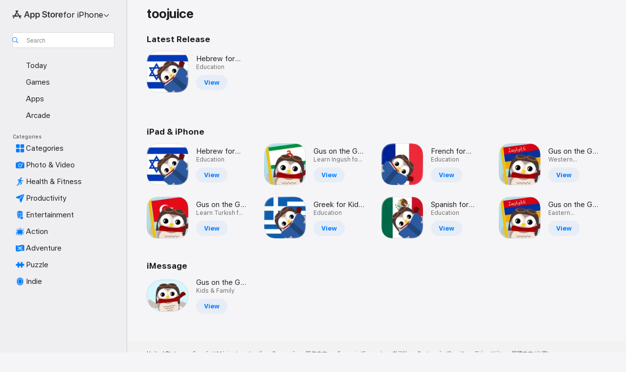

--- FILE ---
content_type: text/html
request_url: https://apps.apple.com/us/developer/toojuice/id396747437
body_size: 23881
content:
<!DOCTYPE html>
<html dir="ltr" lang="en-US">
    <head>
        <meta charset="utf-8" />
        <meta http-equiv="X-UA-Compatible" content="IE=edge" />
        <meta name="viewport" content="width=device-width,initial-scale=1" />
        <meta name="applicable-device" content="pc,mobile" />
        <meta name="referrer" content="strict-origin" />

        <link
            rel="apple-touch-icon"
            sizes="180x180"
            href="/assets/favicon/favicon-180.png"
        />

        <link
            rel="icon"
            type="image/png"
            sizes="32x32"
            href="/assets/favicon/favicon-32.png"
        />

        <link
            rel="icon"
            type="image/png"
            sizes="16x16"
            href="/assets/favicon/favicon-16.png"
        />

        <link
            rel="mask-icon"
            href="/assets/favicon/favicon.svg"
            color="#1d70f2"
        />

        <link rel="manifest" href="/manifest.json" />
        <title>‎toojuice for iPhone - App Store</title><!-- HEAD_svelte-h7hqm6_START --><meta name="version" content="2550.11.0-external"><!-- HEAD_svelte-h7hqm6_END --><!-- HEAD_svelte-1frznod_START --><link rel="preconnect" href="//www.apple.com/wss/fonts" crossorigin="anonymous"><link rel="stylesheet" as="style" href="//www.apple.com/wss/fonts?families=SF+Pro,v4%7CSF+Pro+Icons,v1&amp;display=swap" type="text/css" referrerpolicy="strict-origin-when-cross-origin"><!-- HEAD_svelte-1frznod_END --><!-- HEAD_svelte-eg3hvx_START -->    <meta name="description" content="Download apps by toojuice, including Gus on the Go: Stickers Volume 1, Hebrew for Kids with Stories by Gus on the Go, Gus on the Go: Turkish, and many more.">  <link rel="canonical" href="https://apps.apple.com/us/developer/toojuice/id396747437">        <meta name="apple:title" content="toojuice for iPhone - App Store"> <meta name="apple:description" content="Download apps by toojuice, including Gus on the Go: Stickers Volume 1, Hebrew for Kids with Stories by Gus on the Go, Gus on the Go: Turkish, and many more.">   <meta property="og:title" content="toojuice for iPhone - App Store"> <meta property="og:description" content="Download apps by toojuice, including Gus on the Go: Stickers Volume 1, Hebrew for Kids with Stories by Gus on the Go, Gus on the Go: Turkish, and many more."> <meta property="og:site_name" content="App Store"> <meta property="og:url" content="https://apps.apple.com/us/developer/toojuice/id396747437"> <meta property="og:image" content="https://apps.apple.com//assets/images/share/app-store.png"> <meta property="og:image:secure_url" content="https://apps.apple.com//assets/images/share/app-store.png"> <meta property="og:image:alt" content="toojuice for iPhone - App Store"> <meta property="og:image:width" content="1200"> <meta property="og:image:height" content="630"> <meta property="og:image:type" content="image/jpg">  <meta property="og:locale" content="en_US">    <meta name="twitter:title" content="toojuice for iPhone - App Store"> <meta name="twitter:description" content="Download apps by toojuice, including Gus on the Go: Stickers Volume 1, Hebrew for Kids with Stories by Gus on the Go, Gus on the Go: Turkish, and many more."> <meta name="twitter:site" content="@AppStore"> <meta name="twitter:image" content="https://apps.apple.com//assets/images/share/app-store.png"> <meta name="twitter:image:alt" content="toojuice for iPhone - App Store">    <script id="organization" type="application/ld+json">{"@context":"https://schema.org","@id":"https://apps.apple.com/#organization","@type":"Organization","name":"App Store","url":"https://apps.apple.com","logo":"https://apps.apple.com/assets/app-store.png","sameAs":["https://www.wikidata.org/wiki/Q368215","https://twitter.com/AppStore","https://www.instagram.com/appstore/","https://www.facebook.com/appstore/"],"parentOrganization":{"@type":"Organization","name":"Apple","@id":"https://www.apple.com/#organization","url":"https://www.apple.com/"}}</script>   <!-- HTML_TAG_START -->
                <script id=developer type="application/ld+json">
                    {"@context":"https://schema.org","@type":"Organization","name":"toojuice","url":"https://apps.apple.com/us/developer/toojuice/id396747437","description":"Download apps by toojuice, including Gus on the Go: Stickers Volume 1, Hebrew for Kids with Stories by Gus on the Go, Gus on the Go: Turkish, and many more.","hasOfferCatalog":{"@type":"OfferCatalog","itemListElement":[{"@type":"SoftwareApplication","name":"Gus on the Go: Stickers Volume 1","image":"https://is1-ssl.mzstatic.com/image/thumb/Purple62/v4/95/ae/0c/95ae0cc4-ef96-9469-b1f9-c9cc73070cff/pr_source.png/1200x630wa.png","availableOnDevice":"iPhone, iPad, iPod","offers":{"@type":"Offer","price":0,"priceCurrency":"USD","category":"free"},"applicationCategory":"Stickers","aggregateRating":{"@type":"AggregateRating","ratingValue":5,"reviewCount":1}},{"@type":"SoftwareApplication","name":"Hebrew for Kids with Stories by Gus on the Go","image":"https://is1-ssl.mzstatic.com/image/thumb/Purple30/v4/91/96/f5/9196f5c8-bf85-3d77-4d39-f9ed41b4725e/pr_source.png/1200x630wa.png","availableOnDevice":"iPhone, iPad, iPod","offers":{"@type":"Offer","price":0,"priceCurrency":"USD","category":"free"},"applicationCategory":"Education","aggregateRating":{"@type":"AggregateRating","ratingValue":3.9,"reviewCount":11}},{"@type":"SoftwareApplication","name":"Gus on the Go: Turkish","image":"https://is1-ssl.mzstatic.com/image/thumb/Purple128/v4/31/f5/10/31f510af-0ed5-f8c9-3e8d-87108d5826b2/AppIcon-1x_U007emarketing-85-220-6.png/1200x630wa.png","availableOnDevice":"iPhone, iPad, iPod","offers":{"@type":"Offer","price":3.99,"priceCurrency":"USD"},"applicationCategory":"Education","aggregateRating":{"@type":"AggregateRating","ratingValue":5,"reviewCount":1}},{"@type":"SoftwareApplication","name":"Gus on the Go: Ingush","image":"https://is1-ssl.mzstatic.com/image/thumb/Purple118/v4/a5/92/05/a592059a-17ff-5694-6f74-99d627011496/AppIcon-1x_U007emarketing-85-220-6.png/1200x630wa.png","availableOnDevice":"iPhone, iPad, iPod","offers":{"@type":"Offer","price":0,"priceCurrency":"USD","category":"free"},"applicationCategory":"Education","aggregateRating":{"@type":"AggregateRating","ratingValue":5,"reviewCount":2}},{"@type":"SoftwareApplication","name":"Greek for Kids with Stories by Gus on the Go","image":"https://is1-ssl.mzstatic.com/image/thumb/Purple122/v4/9e/ad/ee/9eadee27-e483-2164-ab02-45bf81c28cea/mzl.dpgxibvn.png/1200x630wa.png","availableOnDevice":"iPhone, iPad, iPod","offers":{"@type":"Offer","price":0,"priceCurrency":"USD","category":"free"},"applicationCategory":"Education","aggregateRating":{"@type":"AggregateRating","ratingValue":4.6,"reviewCount":5}},{"@type":"SoftwareApplication","name":"French for Kids with Stories by Gus on the Go","image":"https://is1-ssl.mzstatic.com/image/thumb/Purple127/v4/42/fc/02/42fc02df-7b1a-a464-1f8c-62d569bdaeeb/mzl.onrubsae.png/1200x630wa.png","availableOnDevice":"iPhone, iPad, iPod","offers":{"@type":"Offer","price":0,"priceCurrency":"USD","category":"free"},"applicationCategory":"Education","aggregateRating":{"@type":"AggregateRating","ratingValue":4.3,"reviewCount":14}},{"@type":"SoftwareApplication","name":"Spanish for Kids with Stories by Gus on the Go","image":"https://is1-ssl.mzstatic.com/image/thumb/Purple127/v4/3e/5f/c8/3e5fc886-1691-8086-4c74-8862e16c2435/mzl.oglndkkv.png/1200x630wa.png","availableOnDevice":"iPhone, iPad, iPod","offers":{"@type":"Offer","price":0,"priceCurrency":"USD","category":"free"},"applicationCategory":"Education","aggregateRating":{"@type":"AggregateRating","ratingValue":4.2,"reviewCount":39}},{"@type":"SoftwareApplication","name":"Gus on the Go Western Armenian","image":"https://is1-ssl.mzstatic.com/image/thumb/Purple128/v4/22/24/79/2224790a-de2e-2101-01bc-ce7dc405902d/AppIcon-1x_U007emarketing-85-220-6.png/1200x630wa.png","availableOnDevice":"iPhone, iPad, iPod","offers":{"@type":"Offer","price":3.99,"priceCurrency":"USD"},"applicationCategory":"Education","aggregateRating":{"@type":"AggregateRating","ratingValue":4.5,"reviewCount":20}},{"@type":"SoftwareApplication","name":"Gus on the Go Eastern Armenian","image":"https://is1-ssl.mzstatic.com/image/thumb/Purple118/v4/e6/02/32/e60232f6-27e9-f989-9b73-d92b7eb67a1f/AppIcon-1x_U007emarketing-85-220-6.png/1200x630wa.png","availableOnDevice":"iPhone, iPad, iPod","offers":{"@type":"Offer","price":3.99,"priceCurrency":"USD"},"applicationCategory":"Education","aggregateRating":{"@type":"AggregateRating","ratingValue":3.9,"reviewCount":9}},{"@type":"SoftwareApplication","name":"Gus on the Go: Arabic","image":"https://is1-ssl.mzstatic.com/image/thumb/Purple118/v4/5f/db/67/5fdb67af-74f2-69f7-bfa7-b6c099f3a71c/AppIcon-1x_U007emarketing-85-220-6.png/1200x630wa.png","availableOnDevice":"iPhone, iPad, iPod","offers":{"@type":"Offer","price":3.99,"priceCurrency":"USD"},"applicationCategory":"Education","aggregateRating":{"@type":"AggregateRating","ratingValue":4.6,"reviewCount":7}},{"@type":"SoftwareApplication","name":"Gus on the Go: Danish","image":"https://is1-ssl.mzstatic.com/image/thumb/Purple128/v4/fd/89/72/fd897247-c50e-f97a-7365-13f933c4cbd8/AppIcon-1x_U007emarketing-85-220-6.png/1200x630wa.png","availableOnDevice":"iPhone, iPad, iPod","offers":{"@type":"Offer","price":3.99,"priceCurrency":"USD"},"applicationCategory":"Education","aggregateRating":{"@type":"AggregateRating","ratingValue":4.2,"reviewCount":5}},{"@type":"SoftwareApplication","name":"Gus on the Go: Filipino","image":"https://is1-ssl.mzstatic.com/image/thumb/Purple128/v4/4f/88/63/4f8863db-4299-6b47-7855-7585c8c6d221/AppIcon-1x_U007emarketing-85-220-6.png/1200x630wa.png","availableOnDevice":"iPhone, iPad, iPod","offers":{"@type":"Offer","price":3.99,"priceCurrency":"USD"},"applicationCategory":"Education","aggregateRating":{"@type":"AggregateRating","ratingValue":5,"reviewCount":7}},{"@type":"SoftwareApplication","name":"Gus on the Go: Norwegian","image":"https://is1-ssl.mzstatic.com/image/thumb/Purple118/v4/3b/22/c1/3b22c122-65d3-282a-59e3-70ff2e9f5b5f/AppIcon-1x_U007emarketing-85-220-6.png/1200x630wa.png","availableOnDevice":"iPhone, iPad, iPod","offers":{"@type":"Offer","price":3.99,"priceCurrency":"USD"},"applicationCategory":"Education","aggregateRating":{"@type":"AggregateRating","ratingValue":5,"reviewCount":3}},{"@type":"SoftwareApplication","name":"Gus on the Go: Swedish","image":"https://is1-ssl.mzstatic.com/image/thumb/Purple128/v4/b2/5a/23/b25a2350-2302-8072-4714-309902d9aab1/AppIcon-1x_U007emarketing-85-220-6.png/1200x630wa.png","availableOnDevice":"iPhone, iPad, iPod","offers":{"@type":"Offer","price":3.99,"priceCurrency":"USD"},"applicationCategory":"Education","aggregateRating":{"@type":"AggregateRating","ratingValue":4.8,"reviewCount":6}},{"@type":"SoftwareApplication","name":"Gus on the Go: Greek","image":"https://is1-ssl.mzstatic.com/image/thumb/Purple128/v4/c4/9d/de/c49ddebf-4062-8269-75a2-8616b5aae98d/AppIcon-1x_U007emarketing-85-220-6.png/1200x630wa.png","availableOnDevice":"iPhone, iPad, iPod","offers":{"@type":"Offer","price":3.99,"priceCurrency":"USD"},"applicationCategory":"Education","aggregateRating":{"@type":"AggregateRating","ratingValue":4.3,"reviewCount":11}},{"@type":"SoftwareApplication","name":"Gus on the Go: Portuguese","image":"https://is1-ssl.mzstatic.com/image/thumb/Purple62/v4/7f/af/30/7faf30cc-9707-e190-c4ed-506c5a9607ec/AppIcon-1x_U007emarketing-85-220-6.png/1200x630wa.png","availableOnDevice":"iPhone, iPad, iPod","offers":{"@type":"Offer","price":3.99,"priceCurrency":"USD"},"applicationCategory":"Education","aggregateRating":{"@type":"AggregateRating","ratingValue":4.1,"reviewCount":8}},{"@type":"SoftwareApplication","name":"Gus on the Go: Italian","image":"https://is1-ssl.mzstatic.com/image/thumb/Purple118/v4/52/81/69/528169e1-f549-dd29-e264-6a1e5886ffb5/AppIcon-1x_U007emarketing-85-220-6.png/1200x630wa.png","availableOnDevice":"iPhone, iPad, iPod","offers":{"@type":"Offer","price":3.99,"priceCurrency":"USD"},"applicationCategory":"Education","aggregateRating":{"@type":"AggregateRating","ratingValue":3.9,"reviewCount":12}},{"@type":"SoftwareApplication","name":"Gus on the Go: Vietnamese","image":"https://is1-ssl.mzstatic.com/image/thumb/Purple128/v4/6a/f5/8c/6af58c0c-fafd-9231-2bee-cbdc530585be/AppIcon-1x_U007emarketing-85-220-6.png/1200x630wa.png","availableOnDevice":"iPhone, iPad, iPod","offers":{"@type":"Offer","price":3.99,"priceCurrency":"USD"},"applicationCategory":"Education","aggregateRating":{"@type":"AggregateRating","ratingValue":3.8,"reviewCount":4}},{"@type":"SoftwareApplication","name":"Gus on the Go: Japanese","image":"https://is1-ssl.mzstatic.com/image/thumb/Purple128/v4/78/22/0e/78220ec6-41a1-5dd6-b3d2-c9d1d1c4820e/AppIcon-1x_U007emarketing-85-220-6.png/1200x630wa.png","availableOnDevice":"iPhone, iPad, iPod","offers":{"@type":"Offer","price":3.99,"priceCurrency":"USD"},"applicationCategory":"Education","aggregateRating":{"@type":"AggregateRating","ratingValue":4.8,"reviewCount":11}},{"@type":"SoftwareApplication","name":"Gus on the Go: Polish","image":"https://is1-ssl.mzstatic.com/image/thumb/Purple118/v4/c7/1a/8f/c71a8f11-e9aa-95df-9cb4-3f3842508431/AppIcon-1x_U007emarketing-85-220-6.png/1200x630wa.png","availableOnDevice":"iPhone, iPad, iPod","offers":{"@type":"Offer","price":3.99,"priceCurrency":"USD"},"applicationCategory":"Education","aggregateRating":{"@type":"AggregateRating","ratingValue":4.6,"reviewCount":9}},{"@type":"SoftwareApplication","name":"Gus on the Go: Hungarian","image":"https://is1-ssl.mzstatic.com/image/thumb/Purple118/v4/76/b5/7b/76b57b19-d468-88c1-9905-9d8438e12632/AppIcon-1x_U007emarketing-85-220-6.png/1200x630wa.png","availableOnDevice":"iPhone, iPad, iPod","offers":{"@type":"Offer","price":3.99,"priceCurrency":"USD"},"applicationCategory":"Education","aggregateRating":{"@type":"AggregateRating","ratingValue":3.3,"reviewCount":4}},{"@type":"SoftwareApplication","name":"Gus on the Go: Croatian","image":"https://is1-ssl.mzstatic.com/image/thumb/Purple128/v4/58/f7/e2/58f7e2c5-3a75-037d-aacd-835896e208bb/AppIcon-1x_U007emarketing-85-220-6.png/1200x630wa.png","availableOnDevice":"iPhone, iPad, iPod","offers":{"@type":"Offer","price":3.99,"priceCurrency":"USD"},"applicationCategory":"Education","aggregateRating":{"@type":"AggregateRating","ratingValue":4.5,"reviewCount":10}},{"@type":"SoftwareApplication","name":"Gus on the Go: Romanian","image":"https://is1-ssl.mzstatic.com/image/thumb/Purple128/v4/d9/ce/d7/d9ced7b0-f83b-a76b-42d5-ff6a4002b932/AppIcon-1x_U007emarketing-85-220-6.png/1200x630wa.png","availableOnDevice":"iPhone, iPad, iPod","offers":{"@type":"Offer","price":3.99,"priceCurrency":"USD"},"applicationCategory":"Education","aggregateRating":{"@type":"AggregateRating","ratingValue":3.9,"reviewCount":8}},{"@type":"SoftwareApplication","name":"Gus on the Go: French","image":"https://is1-ssl.mzstatic.com/image/thumb/Purple118/v4/9e/9f/8c/9e9f8c65-895e-eed9-6d1f-c5b4d0799a23/AppIcon-1x_U007emarketing-85-220-6.png/1200x630wa.png","availableOnDevice":"iPhone, iPad, iPod","offers":{"@type":"Offer","price":3.99,"priceCurrency":"USD"},"applicationCategory":"Education","aggregateRating":{"@type":"AggregateRating","ratingValue":4.2,"reviewCount":17}},{"@type":"SoftwareApplication","name":"Gus: Taiwanese Mandarin","image":"https://is1-ssl.mzstatic.com/image/thumb/Purple118/v4/f1/63/d0/f163d037-ee94-fa81-51c0-1b36694db1fe/AppIcon-1x_U007emarketing-85-220-6.png/1200x630wa.png","availableOnDevice":"iPhone, iPad, iPod","offers":{"@type":"Offer","price":3.99,"priceCurrency":"USD"},"applicationCategory":"Education","aggregateRating":{"@type":"AggregateRating","ratingValue":5,"reviewCount":4}},{"@type":"SoftwareApplication","name":"Gus on the Go: Mandarin","image":"https://is1-ssl.mzstatic.com/image/thumb/Purple118/v4/a2/fe/47/a2fe4744-4f41-d093-61db-0e4f8d4ecbf6/AppIcon-1x_U007emarketing-85-220-6.png/1200x630wa.png","availableOnDevice":"iPhone, iPad, iPod","offers":{"@type":"Offer","price":3.99,"priceCurrency":"USD"},"applicationCategory":"Education","aggregateRating":{"@type":"AggregateRating","ratingValue":3.3,"reviewCount":10}},{"@type":"SoftwareApplication","name":"Gus on the Go: Cantonese","image":"https://is1-ssl.mzstatic.com/image/thumb/Purple128/v4/2d/2d/37/2d2d371f-9ef8-6050-655d-9a97eebd3bfa/AppIcon-1x_U007emarketing-85-220-6.png/1200x630wa.png","availableOnDevice":"iPhone, iPad, iPod","offers":{"@type":"Offer","price":3.99,"priceCurrency":"USD"},"applicationCategory":"Education","aggregateRating":{"@type":"AggregateRating","ratingValue":4.2,"reviewCount":9}},{"@type":"SoftwareApplication","name":"Gus on the Go: German","image":"https://is1-ssl.mzstatic.com/image/thumb/Purple118/v4/46/9e/2a/469e2a9c-85a6-5d95-0ec3-f3c4c9a10061/AppIcon-1x_U007emarketing-85-220-6.png/1200x630wa.png","availableOnDevice":"iPhone, iPad, iPod","offers":{"@type":"Offer","price":3.99,"priceCurrency":"USD"},"applicationCategory":"Education","aggregateRating":{"@type":"AggregateRating","ratingValue":4.4,"reviewCount":9}},{"@type":"SoftwareApplication","name":"Gus on the Go: Korean","image":"https://is1-ssl.mzstatic.com/image/thumb/Purple118/v4/04/4e/fb/044efb07-1b66-930b-ce47-4c28a8659751/AppIcon-1x_U007emarketing-85-220-6.png/1200x630wa.png","availableOnDevice":"iPhone, iPad, iPod","offers":{"@type":"Offer","price":3.99,"priceCurrency":"USD"},"applicationCategory":"Education","aggregateRating":{"@type":"AggregateRating","ratingValue":4.3,"reviewCount":8}},{"@type":"SoftwareApplication","name":"Gus on the Go: Hebrew","image":"https://is1-ssl.mzstatic.com/image/thumb/Purple62/v4/95/d8/2c/95d82c5a-dee7-48aa-c538-5599c90a1d30/AppIcon-1x_U007emarketing-85-220-6.png/1200x630wa.png","availableOnDevice":"iPhone, iPad, iPod","offers":{"@type":"Offer","price":3.99,"priceCurrency":"USD"},"applicationCategory":"Education","aggregateRating":{"@type":"AggregateRating","ratingValue":4,"reviewCount":8}},{"@type":"SoftwareApplication","name":"Gus on the Go: Russian","image":"https://is1-ssl.mzstatic.com/image/thumb/Purple118/v4/e4/33/06/e4330654-fa47-9c42-da3a-2c1e88526049/AppIcon-1x_U007emarketing-85-220-6.png/1200x630wa.png","availableOnDevice":"iPhone, iPad, iPod","offers":{"@type":"Offer","price":3.99,"priceCurrency":"USD"},"applicationCategory":"Education","aggregateRating":{"@type":"AggregateRating","ratingValue":3.8,"reviewCount":6}},{"@type":"SoftwareApplication","name":"Gus on the Go: Spanish","image":"https://is1-ssl.mzstatic.com/image/thumb/Purple62/v4/59/6f/df/596fdfae-3490-8e0d-9607-37c3c22f1dbf/AppIcon-1x_U007emarketing-85-220-6.png/1200x630wa.png","availableOnDevice":"iPhone, iPad, iPod","offers":{"@type":"Offer","price":3.99,"priceCurrency":"USD"},"applicationCategory":"Education","aggregateRating":{"@type":"AggregateRating","ratingValue":3.5,"reviewCount":29}},{"@type":"SoftwareApplication","name":"Gus on the Go: English","image":"https://is1-ssl.mzstatic.com/image/thumb/Purple118/v4/8e/37/65/8e3765c8-d8bd-5f7b-08ef-ee676bcad338/AppIcon-1x_U007emarketing-85-220-6.png/1200x630wa.png","availableOnDevice":"iPhone, iPad, iPod","offers":{"@type":"Offer","price":3.99,"priceCurrency":"USD"},"applicationCategory":"Education","aggregateRating":{"@type":"AggregateRating","ratingValue":4.4,"reviewCount":7}}]}}
                </script>
                <!-- HTML_TAG_END -->    <!-- HEAD_svelte-eg3hvx_END -->
      <script type="module" crossorigin src="/assets/index~CmXAGhvsky.js"></script>
      <link rel="stylesheet" crossorigin href="/assets/index~BZJvkGJD8q.css">
      <script type="module">import.meta.url;import("_").catch(()=>1);async function* g(){};window.__vite_is_modern_browser=true;</script>
      <script type="module">!function(){if(window.__vite_is_modern_browser)return;console.warn("vite: loading legacy chunks, syntax error above and the same error below should be ignored");var e=document.getElementById("vite-legacy-polyfill"),n=document.createElement("script");n.src=e.src,n.onload=function(){System.import(document.getElementById('vite-legacy-entry').getAttribute('data-src'))},document.body.appendChild(n)}();</script>
    </head>

    <body>

        <div class="body-container">
               <div class="app-container svelte-sh6d9r" data-testid="app-container"><div class="navigation-container svelte-sh6d9r"><div class="navigation-wrapper svelte-1qmvp5w"><nav data-testid="navigation" class="navigation svelte-13li0vp"><div class="navigation__header svelte-13li0vp"><div slot="logo" class="platform-selector-container svelte-1qmvp5w"><span id="app-store-icon-contianer" class="app-store-icon-container svelte-1qmvp5w" role="img" aria-label="App Store"><svg width="121" height="21" viewBox="0 0 121 21" xmlns="http://www.w3.org/2000/svg" focusable="false"><g fill="currentColor" fill-rule="nonzero" opacity=".9"><path d="M11.417 12.204H8.094l5.8-10.067c.19-.328.25-.683.178-1.065a1.214 1.214 0 0 0-.637-.87c-.357-.21-.717-.25-1.082-.121a1.43 1.43 0 0 0-.811.684l-.575.942-.572-.942a1.46 1.46 0 0 0-.81-.69c-.361-.132-.722-.09-1.084.128-.354.204-.563.495-.628.874-.065.379-.003.732.188 1.06L9.412 4.45l-4.49 7.755H1.434c-.37 0-.7.126-.994.378-.293.253-.44.583-.44.992 0 .404.147.731.44.983.293.252.625.378.994.378h11.979a2.449 2.449 0 0 0-.017-1.242 2.097 2.097 0 0 0-.66-1.06c-.327-.286-.767-.429-1.32-.429Zm9.086 0h-3.477l-3.798-6.559c-.38.28-.65.694-.811 1.244a4.654 4.654 0 0 0-.154 1.755c.058.62.226 1.172.506 1.656l4.798 8.288c.184.327.457.555.818.685.36.13.721.093 1.084-.112.355-.199.569-.489.64-.87.072-.382.013-.74-.179-1.073L18.6 14.935h1.904c.374 0 .707-.126.998-.378.29-.252.436-.58.436-.983 0-.409-.146-.74-.436-.992a1.479 1.479 0 0 0-.998-.378Zm-17.72 3.713-.758 1.3c-.19.334-.251.69-.184 1.069.068.378.276.67.625.875.368.21.732.249 1.094.116a1.51 1.51 0 0 0 .818-.689l1.106-1.881c-.088-.159-.257-.325-.506-.498a2.474 2.474 0 0 0-.937-.374c-.376-.075-.795-.048-1.257.082ZM28.145 16.906h2.768l1.251-3.825h5.506l1.251 3.825h2.78L36.408 2.109h-2.973l-5.291 14.797Zm6.747-12.162h.061l2.05 6.296h-4.172l2.06-6.296ZM43.013 20.494h2.553V15.07h.051c.615 1.272 1.856 2.05 3.404 2.05 2.728 0 4.471-2.152 4.471-5.639v-.01c0-3.507-1.743-5.66-4.501-5.66-1.559 0-2.748.8-3.374 2.102h-.051V6.036h-2.553v14.458Zm5.219-5.526c-1.58 0-2.687-1.364-2.687-3.487v-.01c0-2.133 1.108-3.507 2.687-3.507 1.63 0 2.656 1.333 2.656 3.507v.01c0 2.143-1.026 3.487-2.656 3.487ZM55.133 20.494h2.553V15.07h.051c.616 1.272 1.856 2.05 3.405 2.05 2.727 0 4.47-2.152 4.47-5.639v-.01c0-3.507-1.743-5.66-4.501-5.66-1.559 0-2.748.8-3.374 2.102h-.051V6.036h-2.553v14.458Zm5.219-5.526c-1.58 0-2.687-1.364-2.687-3.487v-.01c0-2.133 1.108-3.507 2.687-3.507 1.63 0 2.656 1.333 2.656 3.507v.01c0 2.143-1.026 3.487-2.656 3.487ZM76.912 17.162c3.61 0 5.783-1.754 5.783-4.512v-.01c0-2.307-1.343-3.558-4.42-4.194l-1.599-.328c-1.784-.37-2.594-.984-2.594-2.03v-.01c0-1.18 1.077-1.99 2.81-2 1.66 0 2.799.769 2.973 2.06l.02.124h2.533l-.01-.174c-.154-2.533-2.266-4.235-5.496-4.235-3.189 0-5.476 1.763-5.486 4.368v.01c0 2.205 1.436 3.558 4.348 4.163l1.59.328c1.906.4 2.676.995 2.676 2.102v.01c0 1.272-1.17 2.103-3.036 2.103-1.856 0-3.158-.79-3.353-2.061l-.02-.123h-2.533l.01.154c.175 2.655 2.41 4.255 5.804 4.255ZM88.458 17.12c.513 0 .964-.05 1.261-.091V15.11c-.174.01-.369.041-.615.041-.933 0-1.405-.338-1.405-1.405V8.005h2.02V6.036H87.7V3.278h-2.594v2.758h-1.538v1.97h1.538v5.957c0 2.235 1.077 3.158 3.353 3.158ZM96.271 17.12c3.19 0 5.26-2.122 5.26-5.649v-.02c0-3.507-2.101-5.64-5.27-5.64-3.158 0-5.25 2.153-5.25 5.64v.02c0 3.517 2.061 5.65 5.26 5.65Zm.01-2.06c-1.63 0-2.665-1.302-2.665-3.589v-.02c0-2.256 1.056-3.569 2.645-3.569 1.62 0 2.666 1.302 2.666 3.568v.021c0 2.276-1.035 3.589-2.645 3.589ZM103.172 16.906h2.554v-6.307c0-1.61.871-2.522 2.317-2.522.43 0 .82.061 1.036.143V5.913a3.326 3.326 0 0 0-.81-.102c-1.251 0-2.154.79-2.492 2.102h-.051V6.036h-2.554v10.87ZM115.17 17.12c2.84 0 4.44-1.68 4.778-3.352l.03-.113h-2.389l-.02.072c-.246.728-1.077 1.405-2.348 1.405-1.661 0-2.707-1.128-2.748-3.036h7.608v-.82c0-3.281-1.928-5.465-5.035-5.465s-5.106 2.256-5.106 5.68v.01c0 3.456 1.969 5.62 5.23 5.62Zm-.093-9.31c1.354 0 2.338.862 2.523 2.584h-5.097c.205-1.671 1.22-2.584 2.574-2.584Z" style="mix-blend-mode:normal" transform="translate(.086 .095)"></path></g></svg></span> <nav class="svelte-1hs3qpl"> <button class="menu-trigger svelte-bmr6en" aria-controls="db50a741-4393-489b-80cd-ff086e4820fb" aria-haspopup="menu" aria-expanded="false"><span class="platform-selector-text svelte-1hs3qpl" id="platform-selector-text" aria-labelledby="app-store-icon-contianer platform-selector-text" aria-haspopup="menu">for iPhone    <svg xmlns="http://www.w3.org/2000/svg" viewBox="0 0 109.73 100" style="overflow:visible" aria-hidden="false"><path fill="none" d="M0-15h109.73v120H0z"></path><path d="M54.884 70.758c1.234 0 2.435-.477 3.286-1.431l37.78-38.673c.818-.829 1.316-1.885 1.316-3.139 0-2.538-1.907-4.496-4.444-4.496-1.192 0-2.383.528-3.202 1.295L52.251 62.483h5.225l-37.38-38.169c-.808-.767-1.907-1.295-3.139-1.295-2.549 0-4.496 1.958-4.496 4.496 0 1.254.508 2.32 1.326 3.15l37.822 38.673c.891.953 1.99 1.42 3.275 1.42Z"></path></svg></span></button> <ul id="db50a741-4393-489b-80cd-ff086e4820fb" hidden tabindex="-1" class="menu-popover focus-visible svelte-bmr6en"><li class="menu-item svelte-bmr6en" role="presentation"><a href="https://apps.apple.com/us/iphone/today" data-test-id="internal-link"><span class="platform-selector svelte-rn3aot is-active"><div class="icon-container svelte-rn3aot">      <svg viewBox="0 0 62.771 103.335" aria-hidden="false"><path d="M13.275 103.335h36.169c7.963 0 13.326-5.053 13.326-12.665V12.665C62.771 5.053 57.407 0 49.444 0H13.275C5.301 0 0 5.053 0 12.665V90.67c0 7.612 5.301 12.665 13.275 12.665Zm1.005-7.842c-4.09 0-6.427-2.183-6.427-6.116V13.959c0-3.933 2.338-6.106 6.427-6.106h6.27c.766 0 1.181.405 1.181 1.173v1.109c.001 2.002 1.35 3.413 3.352 3.413h12.605c2.054 0 3.34-1.411 3.34-3.413v-1.11c0-.766.415-1.171 1.183-1.171h6.228c4.141-.001 6.427 2.172 6.427 6.106v75.417c0 3.933-2.286 6.116-6.427 6.116Zm6.775-3.581h20.712c1.296 0 2.27-.924 2.27-2.282s-.973-2.27-2.269-2.27H21.055c-1.358 0-2.27.912-2.27 2.27s.912 2.282 2.27 2.282Z" fill="currentColor"></path></svg></div> <span class="platform-title svelte-rn3aot" aria-label="App Store for iPhone">iPhone</span> </span></a>  </li><li class="menu-item svelte-bmr6en" role="presentation"><a href="https://apps.apple.com/us/ipad/today" data-test-id="internal-link"><span class="platform-selector svelte-rn3aot"><div class="icon-container svelte-rn3aot">      <svg viewBox="0 0 115.09 89.912" aria-hidden="false"><path d="M15.318 89.912h84.454c10.232 0 15.318-5.107 15.318-15.163V15.163C115.09 5.107 110.004 0 99.772 0H15.318C5.138 0 0 5.086 0 15.163v59.586c0 10.077 5.138 15.163 15.318 15.163Zm.125-7.905c-4.877 0-7.59-2.558-7.59-7.641v-58.82c0-5.032 2.713-7.64 7.59-7.64h84.204c4.834-.001 7.59 2.607 7.59 7.639v58.821c-.001 5.083-2.757 7.64-7.591 7.64Zm23.253-3.739h37.75c1.305 0 2.228-.86 2.228-2.218.001-1.41-.922-2.28-2.229-2.28H38.696c-1.306-.002-2.28.868-2.28 2.278-.001 1.36.974 2.222 2.279 2.222Z" fill="currentColor"></path></svg></div> <span class="platform-title svelte-rn3aot" aria-label="App Store for iPad">iPad</span> </span></a>  </li><li class="menu-item svelte-bmr6en" role="presentation"><a href="https://apps.apple.com/us/mac/discover" data-test-id="internal-link"><span class="platform-selector svelte-rn3aot"><div class="icon-container svelte-rn3aot">      <svg viewBox="0 0 140.769 79.424" aria-hidden="false"><path d="M0 73.887c0 3.049 2.478 5.537 5.475 5.537h129.82c3.038 0 5.475-2.488 5.475-5.537 0-3.09-2.437-5.578-5.475-5.578H124.59v-57.96C124.59 3.52 120.956 0 114.136 0H26.633c-6.457 0-10.452 3.52-10.452 10.35v57.958H5.475C2.478 68.309 0 70.797 0 73.887Zm24.086-5.578V12.585c0-3.161 1.529-4.742 4.7-4.742h83.198c3.171 0 4.751 1.58 4.751 4.742V68.31ZM55.65 7.843h1.244c.728 0 1.143.363 1.143 1.183v.591c0 2.003 1.286 3.413 3.392 3.413h18.036c1.992 0 3.289-1.41 3.289-3.413v-.591c0-.82.415-1.183 1.183-1.183h1.246v-4.02H55.649Z" fill="currentColor"></path></svg></div> <span class="platform-title svelte-rn3aot" aria-label="App Store for Mac">Mac</span> </span></a>  </li><li class="menu-item svelte-bmr6en" role="presentation"><a href="https://apps.apple.com/us/vision/apps-and-games" data-test-id="internal-link"><span class="platform-selector svelte-rn3aot"><div class="icon-container svelte-rn3aot">      <svg xmlns="http://www.w3.org/2000/svg" viewBox="0 0 171.057 120" aria-hidden="false"><path d="M45.735 99.548c-19.145 0-33.274-16.993-33.274-39.752 0-37.652 33.058-41.401 73.067-41.401 40.01 0 73.068 3.719 73.068 41.401 0 22.759-14.122 39.752-33.238 39.752-19.916 0-29.459-16.541-39.83-16.541-10.378 0-19.906 16.541-39.793 16.541zm79.732-10.561c13.801 0 22.622-11.339 22.622-29.191 0-28.302-23.431-30.902-62.561-30.902-39.13 0-62.561 2.637-62.561 30.902 0 17.852 8.821 29.191 22.659 29.191 17.367 0 23.469-16.523 39.902-16.523 16.426 0 22.573 16.523 39.939 16.523z" fill="currentColor"></path></svg></div> <span class="platform-title svelte-rn3aot" aria-label="App Store for Vision">Vision</span> </span></a>  </li><li class="menu-item svelte-bmr6en" role="presentation"><a href="https://apps.apple.com/us/watch/apps-and-games" data-test-id="internal-link"><span class="platform-selector svelte-rn3aot"><div class="icon-container svelte-rn3aot">      <svg viewBox="0 0 70.762 104.469" aria-hidden="false"><path d="M0 71.965c0 7.57 2.937 13.122 8.492 16.165 2.698 1.442 4.232 3.256 5.26 6.483l1.518 5.26c.934 3.123 3.102 4.597 6.39 4.597h22.554c3.403-.001 5.416-1.423 6.391-4.596l1.58-5.261c.965-3.227 2.552-5.04 5.198-6.483 5.555-3.043 8.492-8.595 8.492-16.165V32.503c0-7.569-2.937-13.122-8.492-16.163-2.646-1.444-4.233-3.257-5.198-6.484l-1.58-5.261C49.733 1.525 47.565 0 44.215 0H21.66c-3.288 0-5.456 1.473-6.39 4.595l-1.518 5.26c-.976 3.177-2.51 5.094-5.26 6.485C2.989 19.226 0 24.83 0 32.503Zm64.824-23.17h1.767c2.499-.001 4.171-1.745 4.171-4.474v-6.626c0-2.78-1.67-4.524-4.171-4.524h-1.767ZM7.129 70.92V33.56c0-7.297 4.261-11.673 11.351-11.673h28.925c7.141 0 11.34 4.376 11.34 11.673v37.36c.001 7.285-4.198 11.66-11.339 11.66H18.48c-7.09.001-11.35-4.374-11.35-11.66Z" fill="currentColor"></path></svg></div> <span class="platform-title svelte-rn3aot" aria-label="App Store for Watch">Watch</span> </span></a>  </li><li class="menu-item svelte-bmr6en" role="presentation"><a href="https://apps.apple.com/us/tv/discover" data-test-id="internal-link"><span class="platform-selector svelte-rn3aot"><div class="icon-container svelte-rn3aot">      <svg viewBox="0 0 122.045 97.575" aria-hidden="false"><path d="M12.523 81.04h97c8.227 0 12.521-4.307 12.521-12.524V12.575C122.045 4.305 117.75 0 109.522 0h-97C4.296 0 0 4.306 0 12.575v55.942c0 8.217 4.295 12.522 12.523 12.522ZM36.49 97.574h49.065a3.93 3.93 0 0 0 3.937-3.914c0-2.249-1.74-3.979-3.937-3.979H36.49c-2.197-.001-3.937 1.729-3.937 3.978a3.93 3.93 0 0 0 3.937 3.916ZM12.658 73.186c-3.172 0-4.805-1.622-4.805-4.794V12.699c0-3.224 1.633-4.845 4.805-4.845h96.73c3.17 0 4.802 1.621 4.802 4.845v55.693c.001 3.172-1.63 4.794-4.803 4.794Z" fill="currentColor"></path></svg></div> <span class="platform-title svelte-rn3aot" aria-label="App Store for TV">TV</span> </span></a>  </li> </ul></nav></div> <div class="search-input-container svelte-1qmvp5w"><div class="search-input-wrapper svelte-f3zl7m"><div data-testid="amp-search-input" aria-controls="search-suggestions" aria-expanded="false" aria-haspopup="listbox" aria-owns="search-suggestions" class="search-input-container svelte-rg26q6" tabindex="-1" role=""><div class="flex-container svelte-rg26q6"><form id="search-input-form" class="svelte-rg26q6"><svg height="16" width="16" viewBox="0 0 16 16" class="search-svg" aria-hidden="true"><path d="M11.87 10.835c.018.015.035.03.051.047l3.864 3.863a.735.735 0 1 1-1.04 1.04l-3.863-3.864a.744.744 0 0 1-.047-.051 6.667 6.667 0 1 1 1.035-1.035zM6.667 12a5.333 5.333 0 1 0 0-10.667 5.333 5.333 0 0 0 0 10.667z"></path></svg> <input value="" aria-autocomplete="list" aria-multiline="false" aria-controls="search-suggestions" aria-label="Search" placeholder="Search" spellcheck="false" autocomplete="off" autocorrect="off" autocapitalize="off" type="text" inputmode="search" class="search-input__text-field svelte-rg26q6" data-testid="search-input__text-field"></form> </div> <div data-testid="search-scope-bar"></div>   </div> </div></div> </div> <div data-testid="navigation-content" class="navigation__content svelte-13li0vp" id="navigation" aria-hidden="false"><div class="navigation__scrollable-container svelte-13li0vp"><div data-testid="navigation-items-primary" class="navigation-items navigation-items--primary svelte-ng61m8"> <ul class="navigation-items__list svelte-ng61m8">  <li class="navigation-item navigation-item__LandingPage_iphone/today_Intent svelte-1a5yt87" aria-selected="false" data-testid="navigation-item"> <a href="https://apps.apple.com/us/iphone/today" class="navigation-item__link svelte-1a5yt87" role="button" data-testid="https://apps.apple.com/us/iphone/today" aria-pressed="false"><div class="navigation-item__content svelte-zhx7t9"> <span class="navigation-item__icon svelte-zhx7t9"> <svg xmlns="http://www.w3.org/2000/svg" viewBox="0 0 107.046 120" aria-hidden="true"><path d="M34.77 32.741h39.37c1.72 0 3.005-1.337 3.005-3.058 0-1.658-1.285-2.943-3.005-2.943H34.77c-1.783 0-3.109 1.285-3.109 2.943 0 1.721 1.326 3.058 3.109 3.058zm0 14.16h23.071c1.731 0 3.057-1.337 3.057-3.047 0-1.669-1.326-2.943-3.057-2.943H34.77c-1.783 0-3.109 1.274-3.109 2.943 0 1.71 1.326 3.047 3.109 3.047zm.769 48.307h36.02c4.299 0 6.521-2.212 6.521-6.511V61.581c0-4.299-2.222-6.51-6.521-6.51h-36.02c-4.144 0-6.573 2.211-6.573 6.51v27.116c0 4.299 2.429 6.511 6.573 6.511zm-23.078 1.796c0 10.232 5.034 15.318 15.111 15.318h51.851c10.087 0 15.163-5.086 15.163-15.318v-74.03c0-10.18-5.076-15.317-15.163-15.317H27.572c-10.077 0-15.111 5.137-15.111 15.317zm7.853-.124V23.099c0-4.876 2.61-7.589 7.693-7.589H79.04c5.031 0 7.651 2.713 7.651 7.589V96.88c0 4.876-2.62 7.589-7.651 7.589H28.007c-5.083 0-7.693-2.713-7.693-7.589z"></path></svg> </span> <span class="navigation-item__label svelte-zhx7t9"> Today </span> </div></a>  </li>  <li class="navigation-item navigation-item__LandingPage_iphone/games_Intent svelte-1a5yt87" aria-selected="false" data-testid="navigation-item"> <a href="https://apps.apple.com/us/iphone/games" class="navigation-item__link svelte-1a5yt87" role="button" data-testid="https://apps.apple.com/us/iphone/games" aria-pressed="false"><div class="navigation-item__content svelte-zhx7t9"> <span class="navigation-item__icon svelte-zhx7t9"> <svg xmlns="http://www.w3.org/2000/svg" viewBox="0 0 20.904 20.654" aria-hidden="true"><path d="M8.118 20.508c1.026-.225 2.842-.86 3.74-1.553 1.3-1.006 1.924-2.11 1.827-3.896l-.03-.899c.83-.566 1.631-1.26 2.403-2.05 2.715-2.784 4.482-7.208 4.482-11.065C20.54.459 20.071 0 19.485 0c-3.847 0-8.271 1.768-11.054 4.473-.82.81-1.504 1.591-2.06 2.412l-.89-.03c-1.718-.078-2.86.46-3.896 1.817-.693.918-1.338 2.715-1.562 3.75-.147.713.449 1.035.976.898 1.152-.224 2.393-.722 3.399-.644v.634c-.02.45.039.733.38 1.085l1.368 1.357c.36.351.634.42 1.084.4l.625-.02c.107 1.036-.372 2.247-.635 3.4-.186.663.283 1.113.898.976ZM13.89 8.71a2.065 2.065 0 0 1-2.07-2.07c0-1.153.917-2.08 2.07-2.08a2.076 2.076 0 1 1 0 4.15ZM2.59 19.1l1.651-.048c.537-.01.967-.176 1.319-.528.44-.44.556-1.064.478-1.494-.058-.351-.41-.449-.566-.166-.069.098-.127.196-.244.303-.245.254-.43.313-.743.332l-.966.059a.265.265 0 0 1-.274-.264l.059-.977c.02-.322.088-.508.332-.732a1.53 1.53 0 0 1 .312-.244c.274-.127.176-.527-.166-.576a1.78 1.78 0 0 0-1.494.488c-.361.371-.527.781-.537 1.309l-.049 1.65c-.02.547.352.908.889.889Z" fill="currentColor"></path></svg> </span> <span class="navigation-item__label svelte-zhx7t9"> Games </span> </div></a>  </li>  <li class="navigation-item navigation-item__LandingPage_iphone/apps_Intent svelte-1a5yt87" aria-selected="false" data-testid="navigation-item"> <a href="https://apps.apple.com/us/iphone/apps" class="navigation-item__link svelte-1a5yt87" role="button" data-testid="https://apps.apple.com/us/iphone/apps" aria-pressed="false"><div class="navigation-item__content svelte-zhx7t9"> <span class="navigation-item__icon svelte-zhx7t9"> <svg xmlns="http://www.w3.org/2000/svg" viewBox="0 0 24.805 23.486" aria-hidden="true"><g fill="currentColor"><path d="m2.48 15.137 6.036 2.754c1.445.664 2.578.976 3.7.976 1.134 0 2.266-.312 3.712-.976l6.035-2.754c.044-.02.087-.04.127-.063.458.395.625.835.625 1.293 0 .674-.352 1.299-1.475 1.807l-6.025 2.754c-1.26.576-2.158.82-2.998.82-.83 0-1.729-.244-2.988-.82l-6.026-2.754C2.08 17.666 1.73 17.04 1.73 16.367c0-.459.163-.9.622-1.294Z"></path><path d="m2.48 10.479 6.036 2.763c1.445.654 2.578.977 3.7.977 1.134 0 2.266-.322 3.712-.977l6.035-2.764c.036-.016.07-.032.103-.05.476.397.649.844.649 1.31 0 .674-.352 1.3-1.475 1.817l-6.025 2.744c-1.26.576-2.158.82-2.998.82-.83 0-1.729-.244-2.988-.82l-6.026-2.744c-1.123-.518-1.474-1.143-1.474-1.817 0-.466.168-.914.646-1.311Z"></path><path d="M12.217 12.49c.84 0 1.738-.244 2.998-.82l6.025-2.754c1.123-.508 1.475-1.133 1.475-1.807 0-.683-.361-1.308-1.475-1.816l-6.045-2.744c-1.23-.557-2.129-.82-2.978-.82-.84 0-1.739.263-2.979.82L3.203 5.293C2.08 5.801 1.73 6.426 1.73 7.109c0 .674.351 1.3 1.474 1.807L9.23 11.67c1.26.576 2.158.82 2.988.82Z"></path></g></svg> </span> <span class="navigation-item__label svelte-zhx7t9"> Apps </span> </div></a>  </li>  <li class="navigation-item navigation-item__LandingPage_iphone/arcade_Intent svelte-1a5yt87" aria-selected="false" data-testid="navigation-item"> <a href="https://apps.apple.com/us/iphone/arcade" class="navigation-item__link svelte-1a5yt87" role="button" data-testid="https://apps.apple.com/us/iphone/arcade" aria-pressed="false"><div class="navigation-item__content svelte-zhx7t9"> <span class="navigation-item__icon svelte-zhx7t9"> <svg xmlns="http://www.w3.org/2000/svg" viewBox="0 0 23.623 21.396" aria-hidden="true"><path d="M11.63 21.396a7.621 7.621 0 0 0 3.282-.712l6.777-3.047c1.055-.479 1.573-.87 1.573-1.7v-.742c0-.322-.342-.39-.528-.302l-7.275 3.3a9.272 9.272 0 0 1-3.818.82c-1.309 0-2.373-.175-3.819-.84l-7.285-3.3c-.185-.088-.537 0-.537.322v.742c0 .83.518 1.221 1.582 1.7l6.768 3.047c.918.41 1.923.712 3.28.712Zm.01-3.72a7.972 7.972 0 0 0 3.301-.703l6.895-3.135c.596-.273 1.426-.732 1.426-1.416 0-.684-.84-1.143-1.446-1.416L14.941 7.87a7.873 7.873 0 0 0-2.45-.654v5.43c0 .283-.333.546-.85.546-.508 0-.84-.263-.84-.546v-5.43c-.899.097-1.7.322-2.451.654l-7.305 3.34c-.703.312-1.016.752-1.016 1.21 0 .46.313.9.996 1.212l7.325 3.34a7.832 7.832 0 0 0 3.29.703Zm-7.09-4.287c-.859 0-1.552-.42-1.552-.957 0-.528.693-.948 1.553-.948s1.543.42 1.543.948c0 .537-.684.957-1.543.957Zm7.09-6.973a3.193 3.193 0 0 1-3.193-3.184C8.447 1.475 9.883.06 11.641.06a3.168 3.168 0 0 1 3.174 3.173 3.176 3.176 0 0 1-3.174 3.184Z" fill="currentColor"></path></svg> </span> <span class="navigation-item__label svelte-zhx7t9"> Arcade </span> </div></a>  </li></ul> </div>   <div slot="after-navigation-items" class="platform-selector-inline svelte-1qmvp5w"><h3 class="svelte-1qmvp5w">Platform</h3> <ul class="svelte-1qmvp5w">  <li><a href="https://apps.apple.com/us/iphone/today" data-test-id="internal-link"><span class="platform svelte-1qmvp5w is-active"><div class="icon-container svelte-1qmvp5w" aria-hidden="true">      <svg viewBox="0 0 62.771 103.335" aria-hidden="false"><path d="M13.275 103.335h36.169c7.963 0 13.326-5.053 13.326-12.665V12.665C62.771 5.053 57.407 0 49.444 0H13.275C5.301 0 0 5.053 0 12.665V90.67c0 7.612 5.301 12.665 13.275 12.665Zm1.005-7.842c-4.09 0-6.427-2.183-6.427-6.116V13.959c0-3.933 2.338-6.106 6.427-6.106h6.27c.766 0 1.181.405 1.181 1.173v1.109c.001 2.002 1.35 3.413 3.352 3.413h12.605c2.054 0 3.34-1.411 3.34-3.413v-1.11c0-.766.415-1.171 1.183-1.171h6.228c4.141-.001 6.427 2.172 6.427 6.106v75.417c0 3.933-2.286 6.116-6.427 6.116Zm6.775-3.581h20.712c1.296 0 2.27-.924 2.27-2.282s-.973-2.27-2.269-2.27H21.055c-1.358 0-2.27.912-2.27 2.27s.912 2.282 2.27 2.282Z" fill="currentColor"></path></svg> </div> <span class="platform-title svelte-1qmvp5w">iPhone</span> </span> </a> </li>  <li><a href="https://apps.apple.com/us/ipad/today" data-test-id="internal-link"><span class="platform svelte-1qmvp5w"><div class="icon-container svelte-1qmvp5w" aria-hidden="true">      <svg viewBox="0 0 115.09 89.912" aria-hidden="false"><path d="M15.318 89.912h84.454c10.232 0 15.318-5.107 15.318-15.163V15.163C115.09 5.107 110.004 0 99.772 0H15.318C5.138 0 0 5.086 0 15.163v59.586c0 10.077 5.138 15.163 15.318 15.163Zm.125-7.905c-4.877 0-7.59-2.558-7.59-7.641v-58.82c0-5.032 2.713-7.64 7.59-7.64h84.204c4.834-.001 7.59 2.607 7.59 7.639v58.821c-.001 5.083-2.757 7.64-7.591 7.64Zm23.253-3.739h37.75c1.305 0 2.228-.86 2.228-2.218.001-1.41-.922-2.28-2.229-2.28H38.696c-1.306-.002-2.28.868-2.28 2.278-.001 1.36.974 2.222 2.279 2.222Z" fill="currentColor"></path></svg> </div> <span class="platform-title svelte-1qmvp5w">iPad</span> </span> </a> </li>  <li><a href="https://apps.apple.com/us/mac/discover" data-test-id="internal-link"><span class="platform svelte-1qmvp5w"><div class="icon-container svelte-1qmvp5w" aria-hidden="true">      <svg viewBox="0 0 140.769 79.424" aria-hidden="false"><path d="M0 73.887c0 3.049 2.478 5.537 5.475 5.537h129.82c3.038 0 5.475-2.488 5.475-5.537 0-3.09-2.437-5.578-5.475-5.578H124.59v-57.96C124.59 3.52 120.956 0 114.136 0H26.633c-6.457 0-10.452 3.52-10.452 10.35v57.958H5.475C2.478 68.309 0 70.797 0 73.887Zm24.086-5.578V12.585c0-3.161 1.529-4.742 4.7-4.742h83.198c3.171 0 4.751 1.58 4.751 4.742V68.31ZM55.65 7.843h1.244c.728 0 1.143.363 1.143 1.183v.591c0 2.003 1.286 3.413 3.392 3.413h18.036c1.992 0 3.289-1.41 3.289-3.413v-.591c0-.82.415-1.183 1.183-1.183h1.246v-4.02H55.649Z" fill="currentColor"></path></svg> </div> <span class="platform-title svelte-1qmvp5w">Mac</span> </span> </a> </li>  <li><a href="https://apps.apple.com/us/vision/apps-and-games" data-test-id="internal-link"><span class="platform svelte-1qmvp5w"><div class="icon-container svelte-1qmvp5w" aria-hidden="true">      <svg xmlns="http://www.w3.org/2000/svg" viewBox="0 0 171.057 120" aria-hidden="false"><path d="M45.735 99.548c-19.145 0-33.274-16.993-33.274-39.752 0-37.652 33.058-41.401 73.067-41.401 40.01 0 73.068 3.719 73.068 41.401 0 22.759-14.122 39.752-33.238 39.752-19.916 0-29.459-16.541-39.83-16.541-10.378 0-19.906 16.541-39.793 16.541zm79.732-10.561c13.801 0 22.622-11.339 22.622-29.191 0-28.302-23.431-30.902-62.561-30.902-39.13 0-62.561 2.637-62.561 30.902 0 17.852 8.821 29.191 22.659 29.191 17.367 0 23.469-16.523 39.902-16.523 16.426 0 22.573 16.523 39.939 16.523z" fill="currentColor"></path></svg> </div> <span class="platform-title svelte-1qmvp5w">Vision</span> </span> </a> </li>  <li><a href="https://apps.apple.com/us/watch/apps-and-games" data-test-id="internal-link"><span class="platform svelte-1qmvp5w"><div class="icon-container svelte-1qmvp5w" aria-hidden="true">      <svg viewBox="0 0 70.762 104.469" aria-hidden="false"><path d="M0 71.965c0 7.57 2.937 13.122 8.492 16.165 2.698 1.442 4.232 3.256 5.26 6.483l1.518 5.26c.934 3.123 3.102 4.597 6.39 4.597h22.554c3.403-.001 5.416-1.423 6.391-4.596l1.58-5.261c.965-3.227 2.552-5.04 5.198-6.483 5.555-3.043 8.492-8.595 8.492-16.165V32.503c0-7.569-2.937-13.122-8.492-16.163-2.646-1.444-4.233-3.257-5.198-6.484l-1.58-5.261C49.733 1.525 47.565 0 44.215 0H21.66c-3.288 0-5.456 1.473-6.39 4.595l-1.518 5.26c-.976 3.177-2.51 5.094-5.26 6.485C2.989 19.226 0 24.83 0 32.503Zm64.824-23.17h1.767c2.499-.001 4.171-1.745 4.171-4.474v-6.626c0-2.78-1.67-4.524-4.171-4.524h-1.767ZM7.129 70.92V33.56c0-7.297 4.261-11.673 11.351-11.673h28.925c7.141 0 11.34 4.376 11.34 11.673v37.36c.001 7.285-4.198 11.66-11.339 11.66H18.48c-7.09.001-11.35-4.374-11.35-11.66Z" fill="currentColor"></path></svg> </div> <span class="platform-title svelte-1qmvp5w">Watch</span> </span> </a> </li>  <li><a href="https://apps.apple.com/us/tv/discover" data-test-id="internal-link"><span class="platform svelte-1qmvp5w"><div class="icon-container svelte-1qmvp5w" aria-hidden="true">      <svg viewBox="0 0 122.045 97.575" aria-hidden="false"><path d="M12.523 81.04h97c8.227 0 12.521-4.307 12.521-12.524V12.575C122.045 4.305 117.75 0 109.522 0h-97C4.296 0 0 4.306 0 12.575v55.942c0 8.217 4.295 12.522 12.523 12.522ZM36.49 97.574h49.065a3.93 3.93 0 0 0 3.937-3.914c0-2.249-1.74-3.979-3.937-3.979H36.49c-2.197-.001-3.937 1.729-3.937 3.978a3.93 3.93 0 0 0 3.937 3.916ZM12.658 73.186c-3.172 0-4.805-1.622-4.805-4.794V12.699c0-3.224 1.633-4.845 4.805-4.845h96.73c3.17 0 4.802 1.621 4.802 4.845v55.693c.001 3.172-1.63 4.794-4.803 4.794Z" fill="currentColor"></path></svg> </div> <span class="platform-title svelte-1qmvp5w">TV</span> </span> </a> </li></ul></div></div> <div class="navigation__native-cta"></div></div> </nav> </div></div> <div style="display: flex; position: relative; flex-direction: column; min-height: 100vh; "><main class="page-container svelte-sh6d9r">   <dialog data-testid="dialog" class="svelte-1a4zf5b" id="" aria-hidden="true"><div class="modal-content svelte-1lx4bs1"></div> </dialog> <div class="default-page-container svelte-yudjcw" data-testid="default-page-container"> <h1 data-test-id="page-title" class="svelte-yudjcw large-title">toojuice</h1>   <section data-test-id="shelf-wrapper" class="shelf svelte-1svznay    padding-top padding-bottom">  <div class="title-action-wrapper svelte-1mrndab">  <div class="link-contents svelte-1mrndab"><h2 class="shelf-title svelte-1mrndab" data-test-id="shelf-title">Latest Release</h2> </div></div>    <div class="horizontal-shelf svelte-9mb6lb" data-test-id="horizontal-shelf"><section data-testid="shelf-component" class="shelf-grid shelf-grid--onhover svelte-12rmzef" style="
            --grid-max-content-xsmall: 298px; --grid-column-gap-xsmall: 10px; --grid-row-gap-xsmall: 24px; --grid-small: 2; --grid-column-gap-small: 20px; --grid-row-gap-small: 24px; --grid-medium: 4; --grid-column-gap-medium: 20px; --grid-row-gap-medium: 24px; --grid-large: 5; --grid-column-gap-large: 20px; --grid-row-gap-large: 24px; --grid-xlarge: 5; --grid-column-gap-xlarge: 20px; --grid-row-gap-xlarge: 24px;
            --grid-type: MediumLockup;
            --grid-rows: 2;
            --standard-lockup-shadow-offset: 15px;
            
        "> <div class="shelf-grid__body svelte-12rmzef" data-testid="shelf-body">   <button disabled aria-label="Previous Page" type="button" class="shelf-grid-nav__arrow shelf-grid-nav__arrow--left svelte-1xmivhv" data-testid="shelf-button-left" style="--offset: 0px;"><svg viewBox="0 0 9 31" xmlns="http://www.w3.org/2000/svg"><path d="M5.275 29.46a1.61 1.61 0 0 0 1.456 1.077c1.018 0 1.772-.737 1.772-1.737 0-.526-.277-1.186-.449-1.62l-4.68-11.912L8.05 3.363c.172-.442.45-1.116.45-1.625A1.702 1.702 0 0 0 6.728.002a1.603 1.603 0 0 0-1.456 1.09L.675 12.774c-.301.775-.677 1.744-.677 2.495 0 .754.376 1.705.677 2.498L5.272 29.46Z"></path></svg></button> <ul slot="shelf-content" class="shelf-grid__list shelf-grid__list--grid-type-MediumLockup shelf-grid__list--grid-rows-2 svelte-12rmzef" role="list" tabindex="-1" data-testid="shelf-item-list">   <li class="shelf-grid__list-item svelte-12rmzef" data-index="0" aria-hidden="true"><div class="svelte-12rmzef">  <a aria-label="Hebrew for Kids with Stories by Gus on the Go" href="https://apps.apple.com/us/app/hebrew-for-kids-with-stories-by-gus-on-the-go/id1126990357" data-test-id="internal-link"><article class="svelte-z8uc8r"><div class="app-icon-container svelte-z8uc8r"><div class="app-icon svelte-166xw8t     rounded-rect-prerendered" style=""><div data-testid="artwork-component" class="artwork-component artwork-component--aspect-ratio artwork-component--orientation-square svelte-uduhys    artwork-component--fullwidth    artwork-component--has-borders artwork-component--no-anchor" style="
            --artwork-bg-color: rgb(255,255,255);
            --aspect-ratio: 1;
            --placeholder-bg-color: rgb(255,255,255);
       ">   <picture class="svelte-uduhys"><source sizes="100px" srcset="https://is1-ssl.mzstatic.com/image/thumb/Purple30/v4/91/96/f5/9196f5c8-bf85-3d77-4d39-f9ed41b4725e/pr_source.png/100x100ia-75.webp 100w,https://is1-ssl.mzstatic.com/image/thumb/Purple30/v4/91/96/f5/9196f5c8-bf85-3d77-4d39-f9ed41b4725e/pr_source.png/200x200ia-75.webp 200w" type="image/webp"> <source sizes="100px" srcset="https://is1-ssl.mzstatic.com/image/thumb/Purple30/v4/91/96/f5/9196f5c8-bf85-3d77-4d39-f9ed41b4725e/pr_source.png/100x100ia-75.jpg 100w,https://is1-ssl.mzstatic.com/image/thumb/Purple30/v4/91/96/f5/9196f5c8-bf85-3d77-4d39-f9ed41b4725e/pr_source.png/200x200ia-75.jpg 200w" type="image/jpeg"> <img alt="" class="artwork-component__contents artwork-component__image svelte-uduhys" loading="lazy" src="/assets/artwork/1x1.gif" role="presentation" decoding="async" width="100" height="100" fetchpriority="auto" style="opacity: 1;"></picture> </div> </div></div> <div class="metadata-container svelte-z8uc8r">  <div class="multiline-clamp svelte-1a7gcr6" style="--mc-lineClamp: var(--defaultClampOverride, 1);" role="text"> <span class="multiline-clamp__text svelte-1a7gcr6"><h3 class="svelte-z8uc8r">Hebrew for Kids with Stories by Gus on the Go</h3></span> </div>  <div class="multiline-clamp svelte-1a7gcr6" style="--mc-lineClamp: var(--defaultClampOverride, 1);" role="text"> <span class="multiline-clamp__text svelte-1a7gcr6"><p class="svelte-z8uc8r">Education</p></span> </div> <div class="button-container svelte-z8uc8r"><span class="get-button gray">View</span></div></div></article></a> </div></li> </ul> <button aria-label="Next Page" type="button" class="shelf-grid-nav__arrow shelf-grid-nav__arrow--right svelte-1xmivhv" data-testid="shelf-button-right" style="--offset: 0px;"><svg viewBox="0 0 9 31" xmlns="http://www.w3.org/2000/svg"><path d="M5.275 29.46a1.61 1.61 0 0 0 1.456 1.077c1.018 0 1.772-.737 1.772-1.737 0-.526-.277-1.186-.449-1.62l-4.68-11.912L8.05 3.363c.172-.442.45-1.116.45-1.625A1.702 1.702 0 0 0 6.728.002a1.603 1.603 0 0 0-1.456 1.09L.675 12.774c-.301.775-.677 1.744-.677 2.495 0 .754.376 1.705.677 2.498L5.272 29.46Z"></path></svg></button></div> </section> </div> </section> <section data-test-id="shelf-wrapper" class="shelf svelte-1svznay    padding-top padding-bottom">  <div class="title-action-wrapper svelte-1mrndab">  <div class="link-contents svelte-1mrndab"><h2 class="shelf-title svelte-1mrndab" data-test-id="shelf-title">iPad &amp; iPhone</h2> </div></div>    <div class="horizontal-shelf svelte-9mb6lb" data-test-id="horizontal-shelf"><section data-testid="shelf-component" class="shelf-grid shelf-grid--onhover svelte-12rmzef" style="
            --grid-max-content-xsmall: 298px; --grid-column-gap-xsmall: 10px; --grid-row-gap-xsmall: 24px; --grid-small: 2; --grid-column-gap-small: 20px; --grid-row-gap-small: 24px; --grid-medium: 4; --grid-column-gap-medium: 20px; --grid-row-gap-medium: 24px; --grid-large: 5; --grid-column-gap-large: 20px; --grid-row-gap-large: 24px; --grid-xlarge: 5; --grid-column-gap-xlarge: 20px; --grid-row-gap-xlarge: 24px;
            --grid-type: MediumLockup;
            --grid-rows: 2;
            --standard-lockup-shadow-offset: 15px;
            
        "> <div class="shelf-grid__body svelte-12rmzef" data-testid="shelf-body">   <button disabled aria-label="Previous Page" type="button" class="shelf-grid-nav__arrow shelf-grid-nav__arrow--left svelte-1xmivhv" data-testid="shelf-button-left" style="--offset: 0px;"><svg viewBox="0 0 9 31" xmlns="http://www.w3.org/2000/svg"><path d="M5.275 29.46a1.61 1.61 0 0 0 1.456 1.077c1.018 0 1.772-.737 1.772-1.737 0-.526-.277-1.186-.449-1.62l-4.68-11.912L8.05 3.363c.172-.442.45-1.116.45-1.625A1.702 1.702 0 0 0 6.728.002a1.603 1.603 0 0 0-1.456 1.09L.675 12.774c-.301.775-.677 1.744-.677 2.495 0 .754.376 1.705.677 2.498L5.272 29.46Z"></path></svg></button> <ul slot="shelf-content" class="shelf-grid__list shelf-grid__list--grid-type-MediumLockup shelf-grid__list--grid-rows-2 svelte-12rmzef" role="list" tabindex="-1" data-testid="shelf-item-list">   <li class="shelf-grid__list-item svelte-12rmzef" data-index="0" aria-hidden="true"><div class="svelte-12rmzef">  <a aria-label="Hebrew for Kids with Stories by Gus on the Go" href="https://apps.apple.com/us/app/hebrew-for-kids-with-stories-by-gus-on-the-go/id1126990357" data-test-id="internal-link"><article class="svelte-z8uc8r"><div class="app-icon-container svelte-z8uc8r"><div class="app-icon svelte-166xw8t     rounded-rect-prerendered" style=""><div data-testid="artwork-component" class="artwork-component artwork-component--aspect-ratio artwork-component--orientation-square svelte-uduhys    artwork-component--fullwidth    artwork-component--has-borders artwork-component--no-anchor" style="
            --artwork-bg-color: rgb(255,255,255);
            --aspect-ratio: 1;
            --placeholder-bg-color: rgb(255,255,255);
       ">   <picture class="svelte-uduhys"><source sizes="100px" srcset="https://is1-ssl.mzstatic.com/image/thumb/Purple30/v4/91/96/f5/9196f5c8-bf85-3d77-4d39-f9ed41b4725e/pr_source.png/100x100ia-75.webp 100w,https://is1-ssl.mzstatic.com/image/thumb/Purple30/v4/91/96/f5/9196f5c8-bf85-3d77-4d39-f9ed41b4725e/pr_source.png/200x200ia-75.webp 200w" type="image/webp"> <source sizes="100px" srcset="https://is1-ssl.mzstatic.com/image/thumb/Purple30/v4/91/96/f5/9196f5c8-bf85-3d77-4d39-f9ed41b4725e/pr_source.png/100x100ia-75.jpg 100w,https://is1-ssl.mzstatic.com/image/thumb/Purple30/v4/91/96/f5/9196f5c8-bf85-3d77-4d39-f9ed41b4725e/pr_source.png/200x200ia-75.jpg 200w" type="image/jpeg"> <img alt="" class="artwork-component__contents artwork-component__image svelte-uduhys" loading="lazy" src="/assets/artwork/1x1.gif" role="presentation" decoding="async" width="100" height="100" fetchpriority="auto" style="opacity: 1;"></picture> </div> </div></div> <div class="metadata-container svelte-z8uc8r">  <div class="multiline-clamp svelte-1a7gcr6" style="--mc-lineClamp: var(--defaultClampOverride, 1);" role="text"> <span class="multiline-clamp__text svelte-1a7gcr6"><h3 class="svelte-z8uc8r">Hebrew for Kids with Stories by Gus on the Go</h3></span> </div>  <div class="multiline-clamp svelte-1a7gcr6" style="--mc-lineClamp: var(--defaultClampOverride, 1);" role="text"> <span class="multiline-clamp__text svelte-1a7gcr6"><p class="svelte-z8uc8r">Education</p></span> </div> <div class="button-container svelte-z8uc8r"><span class="get-button gray">View</span></div></div></article></a> </div></li>   <li class="shelf-grid__list-item svelte-12rmzef" data-index="1" aria-hidden="true"><div class="svelte-12rmzef">  <a aria-label="Gus on the Go: Turkish" href="https://apps.apple.com/us/app/gus-on-the-go-turkish/id1157964027" data-test-id="internal-link"><article class="svelte-z8uc8r"><div class="app-icon-container svelte-z8uc8r"><div class="app-icon svelte-166xw8t     rounded-rect-prerendered" style=""><div data-testid="artwork-component" class="artwork-component artwork-component--aspect-ratio artwork-component--orientation-square svelte-uduhys    artwork-component--fullwidth    artwork-component--has-borders artwork-component--no-anchor" style="
            --artwork-bg-color: rgb(181,0,10);
            --aspect-ratio: 1;
            --placeholder-bg-color: rgb(181,0,10);
       ">   <picture class="svelte-uduhys"><source sizes="100px" srcset="https://is1-ssl.mzstatic.com/image/thumb/Purple128/v4/31/f5/10/31f510af-0ed5-f8c9-3e8d-87108d5826b2/AppIcon-1x_U007emarketing-85-220-6.png/100x100ia-75.webp 100w,https://is1-ssl.mzstatic.com/image/thumb/Purple128/v4/31/f5/10/31f510af-0ed5-f8c9-3e8d-87108d5826b2/AppIcon-1x_U007emarketing-85-220-6.png/200x200ia-75.webp 200w" type="image/webp"> <source sizes="100px" srcset="https://is1-ssl.mzstatic.com/image/thumb/Purple128/v4/31/f5/10/31f510af-0ed5-f8c9-3e8d-87108d5826b2/AppIcon-1x_U007emarketing-85-220-6.png/100x100ia-75.jpg 100w,https://is1-ssl.mzstatic.com/image/thumb/Purple128/v4/31/f5/10/31f510af-0ed5-f8c9-3e8d-87108d5826b2/AppIcon-1x_U007emarketing-85-220-6.png/200x200ia-75.jpg 200w" type="image/jpeg"> <img alt="" class="artwork-component__contents artwork-component__image svelte-uduhys" loading="lazy" src="/assets/artwork/1x1.gif" role="presentation" decoding="async" width="100" height="100" fetchpriority="auto" style="opacity: 1;"></picture> </div> </div></div> <div class="metadata-container svelte-z8uc8r">  <div class="multiline-clamp svelte-1a7gcr6" style="--mc-lineClamp: var(--defaultClampOverride, 1);" role="text"> <span class="multiline-clamp__text svelte-1a7gcr6"><h3 class="svelte-z8uc8r">Gus on the Go: Turkish</h3></span> </div>  <div class="multiline-clamp svelte-1a7gcr6" style="--mc-lineClamp: var(--defaultClampOverride, 1);" role="text"> <span class="multiline-clamp__text svelte-1a7gcr6"><p class="svelte-z8uc8r">Learn Turkish for Kids</p></span> </div> <div class="button-container svelte-z8uc8r"><span class="get-button gray">View</span></div></div></article></a> </div></li>   <li class="shelf-grid__list-item svelte-12rmzef" data-index="2" aria-hidden="true"><div class="svelte-12rmzef">  <a aria-label="Gus on the Go: Ingush" href="https://apps.apple.com/us/app/gus-on-the-go-ingush/id1157751529" data-test-id="internal-link"><article class="svelte-z8uc8r"><div class="app-icon-container svelte-z8uc8r"><div class="app-icon svelte-166xw8t     rounded-rect-prerendered" style=""><div data-testid="artwork-component" class="artwork-component artwork-component--aspect-ratio artwork-component--orientation-square svelte-uduhys    artwork-component--fullwidth    artwork-component--has-borders artwork-component--no-anchor" style="
            --artwork-bg-color: rgb(255,255,255);
            --aspect-ratio: 1;
            --placeholder-bg-color: rgb(255,255,255);
       ">   <picture class="svelte-uduhys"><source sizes="100px" srcset="https://is1-ssl.mzstatic.com/image/thumb/Purple118/v4/a5/92/05/a592059a-17ff-5694-6f74-99d627011496/AppIcon-1x_U007emarketing-85-220-6.png/100x100ia-75.webp 100w,https://is1-ssl.mzstatic.com/image/thumb/Purple118/v4/a5/92/05/a592059a-17ff-5694-6f74-99d627011496/AppIcon-1x_U007emarketing-85-220-6.png/200x200ia-75.webp 200w" type="image/webp"> <source sizes="100px" srcset="https://is1-ssl.mzstatic.com/image/thumb/Purple118/v4/a5/92/05/a592059a-17ff-5694-6f74-99d627011496/AppIcon-1x_U007emarketing-85-220-6.png/100x100ia-75.jpg 100w,https://is1-ssl.mzstatic.com/image/thumb/Purple118/v4/a5/92/05/a592059a-17ff-5694-6f74-99d627011496/AppIcon-1x_U007emarketing-85-220-6.png/200x200ia-75.jpg 200w" type="image/jpeg"> <img alt="" class="artwork-component__contents artwork-component__image svelte-uduhys" loading="lazy" src="/assets/artwork/1x1.gif" role="presentation" decoding="async" width="100" height="100" fetchpriority="auto" style="opacity: 1;"></picture> </div> </div></div> <div class="metadata-container svelte-z8uc8r">  <div class="multiline-clamp svelte-1a7gcr6" style="--mc-lineClamp: var(--defaultClampOverride, 1);" role="text"> <span class="multiline-clamp__text svelte-1a7gcr6"><h3 class="svelte-z8uc8r">Gus on the Go: Ingush</h3></span> </div>  <div class="multiline-clamp svelte-1a7gcr6" style="--mc-lineClamp: var(--defaultClampOverride, 1);" role="text"> <span class="multiline-clamp__text svelte-1a7gcr6"><p class="svelte-z8uc8r">Learn Ingush for Kids</p></span> </div> <div class="button-container svelte-z8uc8r"><span class="get-button gray">View</span></div></div></article></a> </div></li>   <li class="shelf-grid__list-item svelte-12rmzef" data-index="3" aria-hidden="true"><div class="svelte-12rmzef">  <a aria-label="Greek for Kids with Stories by Gus on the Go" href="https://apps.apple.com/us/app/greek-for-kids-with-stories-by-gus-on-the-go/id1102466937" data-test-id="internal-link"><article class="svelte-z8uc8r"><div class="app-icon-container svelte-z8uc8r"><div class="app-icon svelte-166xw8t     rounded-rect-prerendered" style=""><div data-testid="artwork-component" class="artwork-component artwork-component--aspect-ratio artwork-component--orientation-square svelte-uduhys    artwork-component--fullwidth    artwork-component--has-borders artwork-component--no-anchor" style="
            --artwork-bg-color: rgb(255,255,255);
            --aspect-ratio: 1;
            --placeholder-bg-color: rgb(255,255,255);
       ">   <picture class="svelte-uduhys"><source sizes="100px" srcset="https://is1-ssl.mzstatic.com/image/thumb/Purple122/v4/9e/ad/ee/9eadee27-e483-2164-ab02-45bf81c28cea/mzl.dpgxibvn.png/100x100ia-75.webp 100w,https://is1-ssl.mzstatic.com/image/thumb/Purple122/v4/9e/ad/ee/9eadee27-e483-2164-ab02-45bf81c28cea/mzl.dpgxibvn.png/200x200ia-75.webp 200w" type="image/webp"> <source sizes="100px" srcset="https://is1-ssl.mzstatic.com/image/thumb/Purple122/v4/9e/ad/ee/9eadee27-e483-2164-ab02-45bf81c28cea/mzl.dpgxibvn.png/100x100ia-75.jpg 100w,https://is1-ssl.mzstatic.com/image/thumb/Purple122/v4/9e/ad/ee/9eadee27-e483-2164-ab02-45bf81c28cea/mzl.dpgxibvn.png/200x200ia-75.jpg 200w" type="image/jpeg"> <img alt="" class="artwork-component__contents artwork-component__image svelte-uduhys" loading="lazy" src="/assets/artwork/1x1.gif" role="presentation" decoding="async" width="100" height="100" fetchpriority="auto" style="opacity: 1;"></picture> </div> </div></div> <div class="metadata-container svelte-z8uc8r">  <div class="multiline-clamp svelte-1a7gcr6" style="--mc-lineClamp: var(--defaultClampOverride, 1);" role="text"> <span class="multiline-clamp__text svelte-1a7gcr6"><h3 class="svelte-z8uc8r">Greek for Kids with Stories by Gus on the Go</h3></span> </div>  <div class="multiline-clamp svelte-1a7gcr6" style="--mc-lineClamp: var(--defaultClampOverride, 1);" role="text"> <span class="multiline-clamp__text svelte-1a7gcr6"><p class="svelte-z8uc8r">Education</p></span> </div> <div class="button-container svelte-z8uc8r"><span class="get-button gray">View</span></div></div></article></a> </div></li>   <li class="shelf-grid__list-item svelte-12rmzef" data-index="4" aria-hidden="true"><div class="svelte-12rmzef">  <a aria-label="French for Kids with Stories by Gus on the Go" href="https://apps.apple.com/us/app/french-for-kids-with-stories-by-gus-on-the-go/id1098316222" data-test-id="internal-link"><article class="svelte-z8uc8r"><div class="app-icon-container svelte-z8uc8r"><div class="app-icon svelte-166xw8t     rounded-rect-prerendered" style=""><div data-testid="artwork-component" class="artwork-component artwork-component--aspect-ratio artwork-component--orientation-square svelte-uduhys    artwork-component--fullwidth    artwork-component--has-borders artwork-component--no-anchor" style="
            --artwork-bg-color: rgb(189,17,31);
            --aspect-ratio: 1;
            --placeholder-bg-color: rgb(189,17,31);
       ">   <picture class="svelte-uduhys"><source sizes="100px" srcset="https://is1-ssl.mzstatic.com/image/thumb/Purple127/v4/42/fc/02/42fc02df-7b1a-a464-1f8c-62d569bdaeeb/mzl.onrubsae.png/100x100ia-75.webp 100w,https://is1-ssl.mzstatic.com/image/thumb/Purple127/v4/42/fc/02/42fc02df-7b1a-a464-1f8c-62d569bdaeeb/mzl.onrubsae.png/200x200ia-75.webp 200w" type="image/webp"> <source sizes="100px" srcset="https://is1-ssl.mzstatic.com/image/thumb/Purple127/v4/42/fc/02/42fc02df-7b1a-a464-1f8c-62d569bdaeeb/mzl.onrubsae.png/100x100ia-75.jpg 100w,https://is1-ssl.mzstatic.com/image/thumb/Purple127/v4/42/fc/02/42fc02df-7b1a-a464-1f8c-62d569bdaeeb/mzl.onrubsae.png/200x200ia-75.jpg 200w" type="image/jpeg"> <img alt="" class="artwork-component__contents artwork-component__image svelte-uduhys" loading="lazy" src="/assets/artwork/1x1.gif" role="presentation" decoding="async" width="100" height="100" fetchpriority="auto" style="opacity: 1;"></picture> </div> </div></div> <div class="metadata-container svelte-z8uc8r">  <div class="multiline-clamp svelte-1a7gcr6" style="--mc-lineClamp: var(--defaultClampOverride, 1);" role="text"> <span class="multiline-clamp__text svelte-1a7gcr6"><h3 class="svelte-z8uc8r">French for Kids with Stories by Gus on the Go</h3></span> </div>  <div class="multiline-clamp svelte-1a7gcr6" style="--mc-lineClamp: var(--defaultClampOverride, 1);" role="text"> <span class="multiline-clamp__text svelte-1a7gcr6"><p class="svelte-z8uc8r">Education</p></span> </div> <div class="button-container svelte-z8uc8r"><span class="get-button gray">View</span></div></div></article></a> </div></li>   <li class="shelf-grid__list-item svelte-12rmzef" data-index="5" aria-hidden="true"><div class="svelte-12rmzef">  <a aria-label="Spanish for Kids with Stories by Gus on the Go" href="https://apps.apple.com/us/app/spanish-for-kids-with-stories-by-gus-on-the-go/id1071230980" data-test-id="internal-link"><article class="svelte-z8uc8r"><div class="app-icon-container svelte-z8uc8r"><div class="app-icon svelte-166xw8t     rounded-rect-prerendered" style=""><div data-testid="artwork-component" class="artwork-component artwork-component--aspect-ratio artwork-component--orientation-square svelte-uduhys    artwork-component--fullwidth    artwork-component--has-borders artwork-component--no-anchor" style="
            --artwork-bg-color: rgb(0,104,70);
            --aspect-ratio: 1;
            --placeholder-bg-color: rgb(0,104,70);
       ">   <picture class="svelte-uduhys"><source sizes="100px" srcset="https://is1-ssl.mzstatic.com/image/thumb/Purple127/v4/3e/5f/c8/3e5fc886-1691-8086-4c74-8862e16c2435/mzl.oglndkkv.png/100x100ia-75.webp 100w,https://is1-ssl.mzstatic.com/image/thumb/Purple127/v4/3e/5f/c8/3e5fc886-1691-8086-4c74-8862e16c2435/mzl.oglndkkv.png/200x200ia-75.webp 200w" type="image/webp"> <source sizes="100px" srcset="https://is1-ssl.mzstatic.com/image/thumb/Purple127/v4/3e/5f/c8/3e5fc886-1691-8086-4c74-8862e16c2435/mzl.oglndkkv.png/100x100ia-75.jpg 100w,https://is1-ssl.mzstatic.com/image/thumb/Purple127/v4/3e/5f/c8/3e5fc886-1691-8086-4c74-8862e16c2435/mzl.oglndkkv.png/200x200ia-75.jpg 200w" type="image/jpeg"> <img alt="" class="artwork-component__contents artwork-component__image svelte-uduhys" loading="lazy" src="/assets/artwork/1x1.gif" role="presentation" decoding="async" width="100" height="100" fetchpriority="auto" style="opacity: 1;"></picture> </div> </div></div> <div class="metadata-container svelte-z8uc8r">  <div class="multiline-clamp svelte-1a7gcr6" style="--mc-lineClamp: var(--defaultClampOverride, 1);" role="text"> <span class="multiline-clamp__text svelte-1a7gcr6"><h3 class="svelte-z8uc8r">Spanish for Kids with Stories by Gus on the Go</h3></span> </div>  <div class="multiline-clamp svelte-1a7gcr6" style="--mc-lineClamp: var(--defaultClampOverride, 1);" role="text"> <span class="multiline-clamp__text svelte-1a7gcr6"><p class="svelte-z8uc8r">Education</p></span> </div> <div class="button-container svelte-z8uc8r"><span class="get-button gray">View</span></div></div></article></a> </div></li>   <li class="shelf-grid__list-item svelte-12rmzef" data-index="6" aria-hidden="true"><div class="svelte-12rmzef">  <a aria-label="Gus on the Go Western Armenian" href="https://apps.apple.com/us/app/gus-on-the-go-western-armenian/id971329895" data-test-id="internal-link"><article class="svelte-z8uc8r"><div class="app-icon-container svelte-z8uc8r"><div class="app-icon svelte-166xw8t     rounded-rect-prerendered" style=""><div data-testid="artwork-component" class="artwork-component artwork-component--aspect-ratio artwork-component--orientation-square svelte-uduhys    artwork-component--fullwidth    artwork-component--has-borders artwork-component--no-anchor" style="
            --artwork-bg-color: rgb(173,0,14);
            --aspect-ratio: 1;
            --placeholder-bg-color: rgb(173,0,14);
       ">   <picture class="svelte-uduhys"><source sizes="100px" srcset="https://is1-ssl.mzstatic.com/image/thumb/Purple128/v4/22/24/79/2224790a-de2e-2101-01bc-ce7dc405902d/AppIcon-1x_U007emarketing-85-220-6.png/100x100ia-75.webp 100w,https://is1-ssl.mzstatic.com/image/thumb/Purple128/v4/22/24/79/2224790a-de2e-2101-01bc-ce7dc405902d/AppIcon-1x_U007emarketing-85-220-6.png/200x200ia-75.webp 200w" type="image/webp"> <source sizes="100px" srcset="https://is1-ssl.mzstatic.com/image/thumb/Purple128/v4/22/24/79/2224790a-de2e-2101-01bc-ce7dc405902d/AppIcon-1x_U007emarketing-85-220-6.png/100x100ia-75.jpg 100w,https://is1-ssl.mzstatic.com/image/thumb/Purple128/v4/22/24/79/2224790a-de2e-2101-01bc-ce7dc405902d/AppIcon-1x_U007emarketing-85-220-6.png/200x200ia-75.jpg 200w" type="image/jpeg"> <img alt="" class="artwork-component__contents artwork-component__image svelte-uduhys" loading="lazy" src="/assets/artwork/1x1.gif" role="presentation" decoding="async" width="100" height="100" fetchpriority="auto" style="opacity: 1;"></picture> </div> </div></div> <div class="metadata-container svelte-z8uc8r">  <div class="multiline-clamp svelte-1a7gcr6" style="--mc-lineClamp: var(--defaultClampOverride, 1);" role="text"> <span class="multiline-clamp__text svelte-1a7gcr6"><h3 class="svelte-z8uc8r">Gus on the Go Western Armenian</h3></span> </div>  <div class="multiline-clamp svelte-1a7gcr6" style="--mc-lineClamp: var(--defaultClampOverride, 1);" role="text"> <span class="multiline-clamp__text svelte-1a7gcr6"><p class="svelte-z8uc8r">Western Armenian for Kids</p></span> </div> <div class="button-container svelte-z8uc8r"><span class="get-button gray">View</span></div></div></article></a> </div></li>   <li class="shelf-grid__list-item svelte-12rmzef" data-index="7" aria-hidden="true"><div class="svelte-12rmzef">  <a aria-label="Gus on the Go Eastern Armenian" href="https://apps.apple.com/us/app/gus-on-the-go-eastern-armenian/id972813987" data-test-id="internal-link"><article class="svelte-z8uc8r"><div class="app-icon-container svelte-z8uc8r"><div class="app-icon svelte-166xw8t     rounded-rect-prerendered" style=""><div data-testid="artwork-component" class="artwork-component artwork-component--aspect-ratio artwork-component--orientation-square svelte-uduhys    artwork-component--fullwidth    artwork-component--has-borders artwork-component--no-anchor" style="
            --artwork-bg-color: rgb(173,0,14);
            --aspect-ratio: 1;
            --placeholder-bg-color: rgb(173,0,14);
       ">   <picture class="svelte-uduhys"><source sizes="100px" srcset="https://is1-ssl.mzstatic.com/image/thumb/Purple118/v4/e6/02/32/e60232f6-27e9-f989-9b73-d92b7eb67a1f/AppIcon-1x_U007emarketing-85-220-6.png/100x100ia-75.webp 100w,https://is1-ssl.mzstatic.com/image/thumb/Purple118/v4/e6/02/32/e60232f6-27e9-f989-9b73-d92b7eb67a1f/AppIcon-1x_U007emarketing-85-220-6.png/200x200ia-75.webp 200w" type="image/webp"> <source sizes="100px" srcset="https://is1-ssl.mzstatic.com/image/thumb/Purple118/v4/e6/02/32/e60232f6-27e9-f989-9b73-d92b7eb67a1f/AppIcon-1x_U007emarketing-85-220-6.png/100x100ia-75.jpg 100w,https://is1-ssl.mzstatic.com/image/thumb/Purple118/v4/e6/02/32/e60232f6-27e9-f989-9b73-d92b7eb67a1f/AppIcon-1x_U007emarketing-85-220-6.png/200x200ia-75.jpg 200w" type="image/jpeg"> <img alt="" class="artwork-component__contents artwork-component__image svelte-uduhys" loading="lazy" src="/assets/artwork/1x1.gif" role="presentation" decoding="async" width="100" height="100" fetchpriority="auto" style="opacity: 1;"></picture> </div> </div></div> <div class="metadata-container svelte-z8uc8r">  <div class="multiline-clamp svelte-1a7gcr6" style="--mc-lineClamp: var(--defaultClampOverride, 1);" role="text"> <span class="multiline-clamp__text svelte-1a7gcr6"><h3 class="svelte-z8uc8r">Gus on the Go Eastern Armenian</h3></span> </div>  <div class="multiline-clamp svelte-1a7gcr6" style="--mc-lineClamp: var(--defaultClampOverride, 1);" role="text"> <span class="multiline-clamp__text svelte-1a7gcr6"><p class="svelte-z8uc8r">Eastern Armenian for Kids</p></span> </div> <div class="button-container svelte-z8uc8r"><span class="get-button gray">View</span></div></div></article></a> </div></li>   <li class="shelf-grid__list-item svelte-12rmzef" data-index="8" aria-hidden="true"><div class="svelte-12rmzef">  <a aria-label="Gus on the Go: Arabic" href="https://apps.apple.com/us/app/gus-on-the-go-arabic/id836566633" data-test-id="internal-link"><article class="svelte-z8uc8r"><div class="app-icon-container svelte-z8uc8r"><div class="app-icon svelte-166xw8t     rounded-rect-prerendered" style=""><div data-testid="artwork-component" class="artwork-component artwork-component--aspect-ratio artwork-component--orientation-square svelte-uduhys    artwork-component--fullwidth    artwork-component--has-borders artwork-component--no-anchor" style="
            --artwork-bg-color: rgb(0,98,50);
            --aspect-ratio: 1;
            --placeholder-bg-color: rgb(0,98,50);
       ">   <picture class="svelte-uduhys"><source sizes="100px" srcset="https://is1-ssl.mzstatic.com/image/thumb/Purple118/v4/5f/db/67/5fdb67af-74f2-69f7-bfa7-b6c099f3a71c/AppIcon-1x_U007emarketing-85-220-6.png/100x100ia-75.webp 100w,https://is1-ssl.mzstatic.com/image/thumb/Purple118/v4/5f/db/67/5fdb67af-74f2-69f7-bfa7-b6c099f3a71c/AppIcon-1x_U007emarketing-85-220-6.png/200x200ia-75.webp 200w" type="image/webp"> <source sizes="100px" srcset="https://is1-ssl.mzstatic.com/image/thumb/Purple118/v4/5f/db/67/5fdb67af-74f2-69f7-bfa7-b6c099f3a71c/AppIcon-1x_U007emarketing-85-220-6.png/100x100ia-75.jpg 100w,https://is1-ssl.mzstatic.com/image/thumb/Purple118/v4/5f/db/67/5fdb67af-74f2-69f7-bfa7-b6c099f3a71c/AppIcon-1x_U007emarketing-85-220-6.png/200x200ia-75.jpg 200w" type="image/jpeg"> <img alt="" class="artwork-component__contents artwork-component__image svelte-uduhys" loading="lazy" src="/assets/artwork/1x1.gif" role="presentation" decoding="async" width="100" height="100" fetchpriority="auto" style="opacity: 1;"></picture> </div> </div></div> <div class="metadata-container svelte-z8uc8r">  <div class="multiline-clamp svelte-1a7gcr6" style="--mc-lineClamp: var(--defaultClampOverride, 1);" role="text"> <span class="multiline-clamp__text svelte-1a7gcr6"><h3 class="svelte-z8uc8r">Gus on the Go: Arabic</h3></span> </div>  <div class="multiline-clamp svelte-1a7gcr6" style="--mc-lineClamp: var(--defaultClampOverride, 1);" role="text"> <span class="multiline-clamp__text svelte-1a7gcr6"><p class="svelte-z8uc8r">Learn Arabic for Kids</p></span> </div> <div class="button-container svelte-z8uc8r"><span class="get-button gray">View</span></div></div></article></a> </div></li>   <li class="shelf-grid__list-item svelte-12rmzef" data-index="9" aria-hidden="true"><div class="svelte-12rmzef">  <a aria-label="Gus on the Go: Danish" href="https://apps.apple.com/us/app/gus-on-the-go-danish/id796362822" data-test-id="internal-link"><article class="svelte-z8uc8r"><div class="app-icon-container svelte-z8uc8r"><div class="app-icon svelte-166xw8t     rounded-rect-prerendered" style=""><div data-testid="artwork-component" class="artwork-component artwork-component--aspect-ratio artwork-component--orientation-square svelte-uduhys    artwork-component--fullwidth    artwork-component--has-borders artwork-component--no-anchor" style="
            --artwork-bg-color: rgb(198,11,47);
            --aspect-ratio: 1;
            --placeholder-bg-color: rgb(198,11,47);
       ">   <picture class="svelte-uduhys"><source sizes="100px" srcset="https://is1-ssl.mzstatic.com/image/thumb/Purple128/v4/fd/89/72/fd897247-c50e-f97a-7365-13f933c4cbd8/AppIcon-1x_U007emarketing-85-220-6.png/100x100ia-75.webp 100w,https://is1-ssl.mzstatic.com/image/thumb/Purple128/v4/fd/89/72/fd897247-c50e-f97a-7365-13f933c4cbd8/AppIcon-1x_U007emarketing-85-220-6.png/200x200ia-75.webp 200w" type="image/webp"> <source sizes="100px" srcset="https://is1-ssl.mzstatic.com/image/thumb/Purple128/v4/fd/89/72/fd897247-c50e-f97a-7365-13f933c4cbd8/AppIcon-1x_U007emarketing-85-220-6.png/100x100ia-75.jpg 100w,https://is1-ssl.mzstatic.com/image/thumb/Purple128/v4/fd/89/72/fd897247-c50e-f97a-7365-13f933c4cbd8/AppIcon-1x_U007emarketing-85-220-6.png/200x200ia-75.jpg 200w" type="image/jpeg"> <img alt="" class="artwork-component__contents artwork-component__image svelte-uduhys" loading="lazy" src="/assets/artwork/1x1.gif" role="presentation" decoding="async" width="100" height="100" fetchpriority="auto" style="opacity: 1;"></picture> </div> </div></div> <div class="metadata-container svelte-z8uc8r">  <div class="multiline-clamp svelte-1a7gcr6" style="--mc-lineClamp: var(--defaultClampOverride, 1);" role="text"> <span class="multiline-clamp__text svelte-1a7gcr6"><h3 class="svelte-z8uc8r">Gus on the Go: Danish</h3></span> </div>  <div class="multiline-clamp svelte-1a7gcr6" style="--mc-lineClamp: var(--defaultClampOverride, 1);" role="text"> <span class="multiline-clamp__text svelte-1a7gcr6"><p class="svelte-z8uc8r">Learn Danish for Kids</p></span> </div> <div class="button-container svelte-z8uc8r"><span class="get-button gray">View</span></div></div></article></a> </div></li>   <li class="shelf-grid__list-item svelte-12rmzef" data-index="10" aria-hidden="true"><div class="svelte-12rmzef">  <a aria-label="Gus on the Go: Filipino" href="https://apps.apple.com/us/app/gus-on-the-go-filipino/id774937812" data-test-id="internal-link"><article class="svelte-z8uc8r"><div class="app-icon-container svelte-z8uc8r"><div class="app-icon svelte-166xw8t     rounded-rect-prerendered" style=""><div data-testid="artwork-component" class="artwork-component artwork-component--aspect-ratio artwork-component--orientation-square svelte-uduhys    artwork-component--fullwidth    artwork-component--has-borders artwork-component--no-anchor" style="
            --artwork-bg-color: rgb(0,55,168);
            --aspect-ratio: 1;
            --placeholder-bg-color: rgb(0,55,168);
       ">   <picture class="svelte-uduhys"><source sizes="100px" srcset="https://is1-ssl.mzstatic.com/image/thumb/Purple128/v4/4f/88/63/4f8863db-4299-6b47-7855-7585c8c6d221/AppIcon-1x_U007emarketing-85-220-6.png/100x100ia-75.webp 100w,https://is1-ssl.mzstatic.com/image/thumb/Purple128/v4/4f/88/63/4f8863db-4299-6b47-7855-7585c8c6d221/AppIcon-1x_U007emarketing-85-220-6.png/200x200ia-75.webp 200w" type="image/webp"> <source sizes="100px" srcset="https://is1-ssl.mzstatic.com/image/thumb/Purple128/v4/4f/88/63/4f8863db-4299-6b47-7855-7585c8c6d221/AppIcon-1x_U007emarketing-85-220-6.png/100x100ia-75.jpg 100w,https://is1-ssl.mzstatic.com/image/thumb/Purple128/v4/4f/88/63/4f8863db-4299-6b47-7855-7585c8c6d221/AppIcon-1x_U007emarketing-85-220-6.png/200x200ia-75.jpg 200w" type="image/jpeg"> <img alt="" class="artwork-component__contents artwork-component__image svelte-uduhys" loading="lazy" src="/assets/artwork/1x1.gif" role="presentation" decoding="async" width="100" height="100" fetchpriority="auto" style="opacity: 1;"></picture> </div> </div></div> <div class="metadata-container svelte-z8uc8r">  <div class="multiline-clamp svelte-1a7gcr6" style="--mc-lineClamp: var(--defaultClampOverride, 1);" role="text"> <span class="multiline-clamp__text svelte-1a7gcr6"><h3 class="svelte-z8uc8r">Gus on the Go: Filipino</h3></span> </div>  <div class="multiline-clamp svelte-1a7gcr6" style="--mc-lineClamp: var(--defaultClampOverride, 1);" role="text"> <span class="multiline-clamp__text svelte-1a7gcr6"><p class="svelte-z8uc8r">Learn Tagalog for Kids</p></span> </div> <div class="button-container svelte-z8uc8r"><span class="get-button gray">View</span></div></div></article></a> </div></li>   <li class="shelf-grid__list-item svelte-12rmzef placeholder" data-index="11" aria-hidden="true"></li>   <li class="shelf-grid__list-item svelte-12rmzef placeholder" data-index="12" aria-hidden="true"></li>   <li class="shelf-grid__list-item svelte-12rmzef placeholder" data-index="13" aria-hidden="true"></li>   <li class="shelf-grid__list-item svelte-12rmzef placeholder" data-index="14" aria-hidden="true"></li>   <li class="shelf-grid__list-item svelte-12rmzef placeholder" data-index="15" aria-hidden="true"></li>   <li class="shelf-grid__list-item svelte-12rmzef placeholder" data-index="16" aria-hidden="true"></li>   <li class="shelf-grid__list-item svelte-12rmzef placeholder" data-index="17" aria-hidden="true"></li>   <li class="shelf-grid__list-item svelte-12rmzef placeholder" data-index="18" aria-hidden="true"></li>   <li class="shelf-grid__list-item svelte-12rmzef placeholder" data-index="19" aria-hidden="true"></li>   <li class="shelf-grid__list-item svelte-12rmzef placeholder" data-index="20" aria-hidden="true"></li>   <li class="shelf-grid__list-item svelte-12rmzef placeholder" data-index="21" aria-hidden="true"></li>   <li class="shelf-grid__list-item svelte-12rmzef placeholder" data-index="22" aria-hidden="true"></li>   <li class="shelf-grid__list-item svelte-12rmzef placeholder" data-index="23" aria-hidden="true"></li>   <li class="shelf-grid__list-item svelte-12rmzef placeholder" data-index="24" aria-hidden="true"></li>   <li class="shelf-grid__list-item svelte-12rmzef placeholder" data-index="25" aria-hidden="true"></li>   <li class="shelf-grid__list-item svelte-12rmzef placeholder" data-index="26" aria-hidden="true"></li>   <li class="shelf-grid__list-item svelte-12rmzef placeholder" data-index="27" aria-hidden="true"></li>   <li class="shelf-grid__list-item svelte-12rmzef placeholder" data-index="28" aria-hidden="true"></li>   <li class="shelf-grid__list-item svelte-12rmzef placeholder" data-index="29" aria-hidden="true"></li>   <li class="shelf-grid__list-item svelte-12rmzef placeholder" data-index="30" aria-hidden="true"></li>   <li class="shelf-grid__list-item svelte-12rmzef placeholder" data-index="31" aria-hidden="true"></li> </ul> <button aria-label="Next Page" type="button" class="shelf-grid-nav__arrow shelf-grid-nav__arrow--right svelte-1xmivhv" data-testid="shelf-button-right" style="--offset: 0px;"><svg viewBox="0 0 9 31" xmlns="http://www.w3.org/2000/svg"><path d="M5.275 29.46a1.61 1.61 0 0 0 1.456 1.077c1.018 0 1.772-.737 1.772-1.737 0-.526-.277-1.186-.449-1.62l-4.68-11.912L8.05 3.363c.172-.442.45-1.116.45-1.625A1.702 1.702 0 0 0 6.728.002a1.603 1.603 0 0 0-1.456 1.09L.675 12.774c-.301.775-.677 1.744-.677 2.495 0 .754.376 1.705.677 2.498L5.272 29.46Z"></path></svg></button></div> </section> </div> </section> <section data-test-id="shelf-wrapper" class="shelf svelte-1svznay    padding-top padding-bottom">  <div class="title-action-wrapper svelte-1mrndab">  <div class="link-contents svelte-1mrndab"><h2 class="shelf-title svelte-1mrndab" data-test-id="shelf-title">iMessage</h2> </div></div>    <div class="horizontal-shelf svelte-9mb6lb" data-test-id="horizontal-shelf"><section data-testid="shelf-component" class="shelf-grid shelf-grid--onhover svelte-12rmzef" style="
            --grid-max-content-xsmall: 298px; --grid-column-gap-xsmall: 10px; --grid-row-gap-xsmall: 24px; --grid-small: 2; --grid-column-gap-small: 20px; --grid-row-gap-small: 24px; --grid-medium: 4; --grid-column-gap-medium: 20px; --grid-row-gap-medium: 24px; --grid-large: 5; --grid-column-gap-large: 20px; --grid-row-gap-large: 24px; --grid-xlarge: 5; --grid-column-gap-xlarge: 20px; --grid-row-gap-xlarge: 24px;
            --grid-type: MediumLockup;
            --grid-rows: 2;
            --standard-lockup-shadow-offset: 15px;
            
        "> <div class="shelf-grid__body svelte-12rmzef" data-testid="shelf-body">   <button disabled aria-label="Previous Page" type="button" class="shelf-grid-nav__arrow shelf-grid-nav__arrow--left svelte-1xmivhv" data-testid="shelf-button-left" style="--offset: 0px;"><svg viewBox="0 0 9 31" xmlns="http://www.w3.org/2000/svg"><path d="M5.275 29.46a1.61 1.61 0 0 0 1.456 1.077c1.018 0 1.772-.737 1.772-1.737 0-.526-.277-1.186-.449-1.62l-4.68-11.912L8.05 3.363c.172-.442.45-1.116.45-1.625A1.702 1.702 0 0 0 6.728.002a1.603 1.603 0 0 0-1.456 1.09L.675 12.774c-.301.775-.677 1.744-.677 2.495 0 .754.376 1.705.677 2.498L5.272 29.46Z"></path></svg></button> <ul slot="shelf-content" class="shelf-grid__list shelf-grid__list--grid-type-MediumLockup shelf-grid__list--grid-rows-2 svelte-12rmzef" role="list" tabindex="-1" data-testid="shelf-item-list">   <li class="shelf-grid__list-item svelte-12rmzef" data-index="0" aria-hidden="true"><div class="svelte-12rmzef">  <a aria-label="Gus on the Go: Stickers Volume 1" href="https://apps.apple.com/us/app/gus-on-the-go-stickers-volume-1/id1156773930" data-test-id="internal-link"><article class="svelte-z8uc8r"><div class="app-icon-container svelte-z8uc8r"><div class="app-icon svelte-166xw8t pill      with-border" style=""><div data-testid="artwork-component" class="artwork-component artwork-component--aspect-ratio artwork-component--orientation-landscape svelte-uduhys    artwork-component--fullwidth    artwork-component--has-borders artwork-component--no-anchor" style="
            --artwork-bg-color: rgb(213,246,255);
            --aspect-ratio: 1.3333333333333333;
            --placeholder-bg-color: rgb(213,246,255);
       ">   <picture class="svelte-uduhys"><source sizes="100px" srcset="https://is1-ssl.mzstatic.com/image/thumb/Purple71/v4/92/af/d4/92afd484-684e-df26-809c-a245a90aea82/iMessage_App_Icon-1x_U007emarketing-0-0-GLES2_U002c0-512MB-sRGB-0-0-0-85-181-0-0-0-0.png/100x75bb.webp 100w,https://is1-ssl.mzstatic.com/image/thumb/Purple71/v4/92/af/d4/92afd484-684e-df26-809c-a245a90aea82/iMessage_App_Icon-1x_U007emarketing-0-0-GLES2_U002c0-512MB-sRGB-0-0-0-85-181-0-0-0-0.png/200x150bb.webp 200w" type="image/webp"> <source sizes="100px" srcset="https://is1-ssl.mzstatic.com/image/thumb/Purple71/v4/92/af/d4/92afd484-684e-df26-809c-a245a90aea82/iMessage_App_Icon-1x_U007emarketing-0-0-GLES2_U002c0-512MB-sRGB-0-0-0-85-181-0-0-0-0.png/100x75bb-60.jpg 100w,https://is1-ssl.mzstatic.com/image/thumb/Purple71/v4/92/af/d4/92afd484-684e-df26-809c-a245a90aea82/iMessage_App_Icon-1x_U007emarketing-0-0-GLES2_U002c0-512MB-sRGB-0-0-0-85-181-0-0-0-0.png/200x150bb-60.jpg 200w" type="image/jpeg"> <img alt="" class="artwork-component__contents artwork-component__image svelte-uduhys" loading="lazy" src="/assets/artwork/1x1.gif" role="presentation" decoding="async" width="100" height="75" fetchpriority="auto" style="opacity: 1;"></picture> </div> </div></div> <div class="metadata-container svelte-z8uc8r">  <div class="multiline-clamp svelte-1a7gcr6" style="--mc-lineClamp: var(--defaultClampOverride, 1);" role="text"> <span class="multiline-clamp__text svelte-1a7gcr6"><h3 class="svelte-z8uc8r">Gus on the Go: Stickers Volume 1</h3></span> </div>  <div class="multiline-clamp svelte-1a7gcr6" style="--mc-lineClamp: var(--defaultClampOverride, 1);" role="text"> <span class="multiline-clamp__text svelte-1a7gcr6"><p class="svelte-z8uc8r">Kids &amp; Family</p></span> </div> <div class="button-container svelte-z8uc8r"><span class="get-button gray">View</span></div></div></article></a> </div></li> </ul> <button aria-label="Next Page" type="button" class="shelf-grid-nav__arrow shelf-grid-nav__arrow--right svelte-1xmivhv" data-testid="shelf-button-right" style="--offset: 0px;"><svg viewBox="0 0 9 31" xmlns="http://www.w3.org/2000/svg"><path d="M5.275 29.46a1.61 1.61 0 0 0 1.456 1.077c1.018 0 1.772-.737 1.772-1.737 0-.526-.277-1.186-.449-1.62l-4.68-11.912L8.05 3.363c.172-.442.45-1.116.45-1.625A1.702 1.702 0 0 0 6.728.002a1.603 1.603 0 0 0-1.456 1.09L.675 12.774c-.301.775-.677 1.744-.677 2.495 0 .754.376 1.705.677 2.498L5.272 29.46Z"></path></svg></button></div> </section> </div> </section> </div>  </main> <section class="footer-container svelte-2ggc4o"><footer data-testid="footer" class="svelte-wtmfoi"><div class="footer-secondary-slot svelte-wtmfoi"><div class="button-container svelte-14qifue languages-new-line"><button class="link svelte-14qifue" data-testid="locale-switcher-button">United States</button> <ul class="svelte-n776hm languages-new-line"><li class="svelte-n776hm"><a href="?l=es-MX" aria-label="This page is available in Español (México)" data-testid="other-language-es-MX" class="svelte-n776hm">Español (México)</a> </li><li class="svelte-n776hm"><a href="?l=ar" aria-label="This page is available in العربية" data-testid="other-language-ar" class="svelte-n776hm">العربية</a> </li><li class="svelte-n776hm"><a href="?l=ru" aria-label="This page is available in Русский" data-testid="other-language-ru" class="svelte-n776hm">Русский</a> </li><li class="svelte-n776hm"><a href="?l=zh-Hans-CN" aria-label="This page is available in 简体中文" data-testid="other-language-zh-Hans-CN" class="svelte-n776hm">简体中文</a> </li><li class="svelte-n776hm"><a href="?l=fr-FR" aria-label="This page is available in Français (France)" data-testid="other-language-fr-FR" class="svelte-n776hm">Français (France)</a> </li><li class="svelte-n776hm"><a href="?l=ko" aria-label="This page is available in 한국어" data-testid="other-language-ko" class="svelte-n776hm">한국어</a> </li><li class="svelte-n776hm"><a href="?l=pt-BR" aria-label="This page is available in Português (Brazil)" data-testid="other-language-pt-BR" class="svelte-n776hm">Português (Brazil)</a> </li><li class="svelte-n776hm"><a href="?l=vi" aria-label="This page is available in Tiếng Việt" data-testid="other-language-vi" class="svelte-n776hm">Tiếng Việt</a> </li><li class="svelte-n776hm"><a href="?l=zh-Hant-TW" aria-label="This page is available in 繁體中文 (台灣)" data-testid="other-language-zh-Hant-TW" class="svelte-n776hm">繁體中文 (台灣)</a> </li></ul></div>  <dialog data-testid="dialog" class="svelte-1a4zf5b" id="" aria-hidden="true"><div data-testid="locale-switcher-modal-container" class="locale-switcher-modal-container svelte-1jierl0"><button data-testid="locale-switcher-modal-close-button" class="close-button svelte-1jierl0" type="button" aria-label="Close"><svg width="18" height="18" viewBox="0 0 18 18" aria-hidden="true" data-testid="locale-switcher-modal-close-button-svg"><path d="M1.2 18C.6 18 0 17.5 0 16.8c0-.4.1-.6.4-.8l7-7-7-7c-.3-.2-.4-.5-.4-.8C0 .5.6 0 1.2 0c.3 0 .6.1.8.3l7 7 7-7c.2-.2.5-.3.8-.3.6 0 1.2.5 1.2 1.2 0 .3-.1.6-.4.8l-7 7 7 7c.2.2.4.5.4.8 0 .7-.6 1.2-1.2 1.2-.3 0-.6-.1-.8-.3l-7-7-7 7c-.2.1-.5.3-.8.3z"></path></svg></button> <div class="header-container svelte-1jierl0"><span data-testid="locale-switcher-modal-title" class="title svelte-1jierl0">Select a country or region</span></div> <div class="region-container svelte-1jierl0"><div class="region-header svelte-vqg5px"><h2 class="svelte-vqg5px">Africa, Middle East, and India</h2> <button slot="button" class="see-all-button svelte-1jierl0">See All </button></div> <ul class="svelte-a89zv9"><li class="svelte-a89zv9"><a href="/dz/iphone/today" data-testid="region-list-link" class="svelte-a89zv9"><span>Algeria</span></a> </li><li class="svelte-a89zv9"><a href="/ao/iphone/today" data-testid="region-list-link" class="svelte-a89zv9"><span>Angola</span></a> </li><li class="svelte-a89zv9"><a href="/am/iphone/today" data-testid="region-list-link" class="svelte-a89zv9"><span>Armenia</span></a> </li><li class="svelte-a89zv9"><a href="/az/iphone/today" data-testid="region-list-link" class="svelte-a89zv9"><span>Azerbaijan</span></a> </li><li class="svelte-a89zv9"><a href="/bh/iphone/today" data-testid="region-list-link" class="svelte-a89zv9"><span>Bahrain</span></a> </li><li class="svelte-a89zv9"><a href="/bj/iphone/today" data-testid="region-list-link" class="svelte-a89zv9"><span>Benin</span></a> </li><li class="svelte-a89zv9"><a href="/bw/iphone/today" data-testid="region-list-link" class="svelte-a89zv9"><span>Botswana</span></a> </li><li class="svelte-a89zv9"><a href="/bn/iphone/today" data-testid="region-list-link" class="svelte-a89zv9"><span>Brunei Darussalam</span></a> </li><li class="svelte-a89zv9"><a href="/bf/iphone/today" data-testid="region-list-link" class="svelte-a89zv9"><span>Burkina Faso</span></a> </li><li class="svelte-a89zv9"><a href="/cm/iphone/today" data-testid="region-list-link" class="svelte-a89zv9"><span>Cameroun</span></a> </li><li class="svelte-a89zv9"><a href="/cv/iphone/today" data-testid="region-list-link" class="svelte-a89zv9"><span>Cape Verde</span></a> </li><li class="svelte-a89zv9"><a href="/td/iphone/today" data-testid="region-list-link" class="svelte-a89zv9"><span>Chad</span></a> </li><li class="svelte-a89zv9"><a href="/ci/iphone/today" data-testid="region-list-link" class="svelte-a89zv9"><span>Côte d’Ivoire</span></a> </li><li class="svelte-a89zv9"><a href="/cd/iphone/today" data-testid="region-list-link" class="svelte-a89zv9"><span>Congo, The Democratic Republic Of The</span></a> </li><li class="svelte-a89zv9"><a href="/eg/iphone/today" data-testid="region-list-link" class="svelte-a89zv9"><span>Egypt</span></a> </li><li class="svelte-a89zv9"><a href="/sz/iphone/today" data-testid="region-list-link" class="svelte-a89zv9"><span>Eswatini</span></a> </li><li class="svelte-a89zv9"><a href="/ga/iphone/today" data-testid="region-list-link" class="svelte-a89zv9"><span>Gabon</span></a> </li><li class="svelte-a89zv9"><a href="/gm/iphone/today" data-testid="region-list-link" class="svelte-a89zv9"><span>Gambia</span></a> </li><li class="svelte-a89zv9"><a href="/gh/iphone/today" data-testid="region-list-link" class="svelte-a89zv9"><span>Ghana</span></a> </li><li class="svelte-a89zv9"><a href="/gw/iphone/today" data-testid="region-list-link" class="svelte-a89zv9"><span>Guinea-Bissau</span></a> </li><li class="svelte-a89zv9"><a href="/in/iphone/today" data-testid="region-list-link" class="svelte-a89zv9"><span>India</span></a> </li><li class="svelte-a89zv9"><a href="/iq/iphone/today" data-testid="region-list-link" class="svelte-a89zv9"><span>Iraq</span></a> </li><li class="svelte-a89zv9"><a href="/il/iphone/today" data-testid="region-list-link" class="svelte-a89zv9"><span>Israel</span></a> </li><li class="svelte-a89zv9"><a href="/jo/iphone/today" data-testid="region-list-link" class="svelte-a89zv9"><span>Jordan</span></a> </li><li class="svelte-a89zv9"><a href="/ke/iphone/today" data-testid="region-list-link" class="svelte-a89zv9"><span>Kenya</span></a> </li><li class="svelte-a89zv9"><a href="/kw/iphone/today" data-testid="region-list-link" class="svelte-a89zv9"><span>Kuwait</span></a> </li><li class="svelte-a89zv9"><a href="/lb/iphone/today" data-testid="region-list-link" class="svelte-a89zv9"><span>Lebanon</span></a> </li><li class="svelte-a89zv9"><a href="/lr/iphone/today" data-testid="region-list-link" class="svelte-a89zv9"><span>Liberia</span></a> </li><li class="svelte-a89zv9"><a href="/ly/iphone/today" data-testid="region-list-link" class="svelte-a89zv9"><span>Libya</span></a> </li><li class="svelte-a89zv9"><a href="/mg/iphone/today" data-testid="region-list-link" class="svelte-a89zv9"><span>Madagascar</span></a> </li><li class="svelte-a89zv9"><a href="/mw/iphone/today" data-testid="region-list-link" class="svelte-a89zv9"><span>Malawi</span></a> </li><li class="svelte-a89zv9"><a href="/ml/iphone/today" data-testid="region-list-link" class="svelte-a89zv9"><span>Mali</span></a> </li><li class="svelte-a89zv9"><a href="/mr/iphone/today" data-testid="region-list-link" class="svelte-a89zv9"><span>Mauritania</span></a> </li><li class="svelte-a89zv9"><a href="/mu/iphone/today" data-testid="region-list-link" class="svelte-a89zv9"><span>Mauritius</span></a> </li><li class="svelte-a89zv9"><a href="/ma/iphone/today" data-testid="region-list-link" class="svelte-a89zv9"><span>Morocco</span></a> </li><li class="svelte-a89zv9"><a href="/mz/iphone/today" data-testid="region-list-link" class="svelte-a89zv9"><span>Mozambique</span></a> </li><li class="svelte-a89zv9"><a href="/na/iphone/today" data-testid="region-list-link" class="svelte-a89zv9"><span>Namibia</span></a> </li><li class="svelte-a89zv9"><a href="/ne/iphone/today" data-testid="region-list-link" class="svelte-a89zv9"><span>Niger (English)</span></a> </li><li class="svelte-a89zv9"><a href="/ng/iphone/today" data-testid="region-list-link" class="svelte-a89zv9"><span>Nigeria</span></a> </li><li class="svelte-a89zv9"><a href="/om/iphone/today" data-testid="region-list-link" class="svelte-a89zv9"><span>Oman</span></a> </li><li class="svelte-a89zv9"><a href="/qa/iphone/today" data-testid="region-list-link" class="svelte-a89zv9"><span>Qatar</span></a> </li><li class="svelte-a89zv9"><a href="/cg/iphone/today" data-testid="region-list-link" class="svelte-a89zv9"><span>Congo, Republic of</span></a> </li><li class="svelte-a89zv9"><a href="/rw/iphone/today" data-testid="region-list-link" class="svelte-a89zv9"><span>Rwanda</span></a> </li><li class="svelte-a89zv9"><a href="/st/iphone/today" data-testid="region-list-link" class="svelte-a89zv9"><span>São Tomé and Príncipe</span></a> </li><li class="svelte-a89zv9"><a href="/sa/iphone/today" data-testid="region-list-link" class="svelte-a89zv9"><span>Saudi Arabia</span></a> </li><li class="svelte-a89zv9"><a href="/sn/iphone/today" data-testid="region-list-link" class="svelte-a89zv9"><span>Senegal</span></a> </li><li class="svelte-a89zv9"><a href="/sc/iphone/today" data-testid="region-list-link" class="svelte-a89zv9"><span>Seychelles</span></a> </li><li class="svelte-a89zv9"><a href="/sl/iphone/today" data-testid="region-list-link" class="svelte-a89zv9"><span>Sierra Leone</span></a> </li><li class="svelte-a89zv9"><a href="/za/iphone/today" data-testid="region-list-link" class="svelte-a89zv9"><span>South Africa</span></a> </li><li class="svelte-a89zv9"><a href="/lk/iphone/today" data-testid="region-list-link" class="svelte-a89zv9"><span>Sri Lanka</span></a> </li><li class="svelte-a89zv9"><a href="/tj/iphone/today" data-testid="region-list-link" class="svelte-a89zv9"><span>Tajikistan</span></a> </li><li class="svelte-a89zv9"><a href="/tz/iphone/today" data-testid="region-list-link" class="svelte-a89zv9"><span>Tanzania, United Republic Of</span></a> </li><li class="svelte-a89zv9"><a href="/tn/iphone/today" data-testid="region-list-link" class="svelte-a89zv9"><span>Tunisia</span></a> </li><li class="svelte-a89zv9"><a href="/tm/iphone/today" data-testid="region-list-link" class="svelte-a89zv9"><span>Turkmenistan</span></a> </li><li class="svelte-a89zv9"><a href="/ae/iphone/today" data-testid="region-list-link" class="svelte-a89zv9"><span>United Arab Emirates</span></a> </li><li class="svelte-a89zv9"><a href="/ug/iphone/today" data-testid="region-list-link" class="svelte-a89zv9"><span>Uganda</span></a> </li><li class="svelte-a89zv9"><a href="/ye/iphone/today" data-testid="region-list-link" class="svelte-a89zv9"><span>Yemen</span></a> </li><li class="svelte-a89zv9"><a href="/zm/iphone/today" data-testid="region-list-link" class="svelte-a89zv9"><span>Zambia</span></a> </li><li class="svelte-a89zv9"><a href="/zw/iphone/today" data-testid="region-list-link" class="svelte-a89zv9"><span>Zimbabwe</span></a> </li> </ul><div class="region-header svelte-vqg5px"><h2 class="svelte-vqg5px">Asia Pacific</h2> <button slot="button" class="see-all-button svelte-1jierl0">See All </button></div> <ul class="svelte-a89zv9"><li class="svelte-a89zv9"><a href="/af/iphone/today" data-testid="region-list-link" class="svelte-a89zv9"><span>Afghanistan</span></a> </li><li class="svelte-a89zv9"><a href="/au/iphone/today" data-testid="region-list-link" class="svelte-a89zv9"><span>Australia</span></a> </li><li class="svelte-a89zv9"><a href="/bt/iphone/today" data-testid="region-list-link" class="svelte-a89zv9"><span>Bhutan</span></a> </li><li class="svelte-a89zv9"><a href="/kh/iphone/today" data-testid="region-list-link" class="svelte-a89zv9"><span>Cambodia</span></a> </li><li class="svelte-a89zv9"><a href="/cn/iphone/today" data-testid="region-list-link" class="svelte-a89zv9"><span>中国大陆</span></a> </li><li class="svelte-a89zv9"><a href="/fj/iphone/today" data-testid="region-list-link" class="svelte-a89zv9"><span>Fiji</span></a> </li><li class="svelte-a89zv9"><a href="/hk/iphone/today" data-testid="region-list-link" class="svelte-a89zv9"><span>香港</span></a> </li><li class="svelte-a89zv9"><a href="/id/iphone/today" data-testid="region-list-link" class="svelte-a89zv9"><span>Indonesia (English)</span></a> </li><li class="svelte-a89zv9"><a href="/jp/iphone/today" data-testid="region-list-link" class="svelte-a89zv9"><span>日本</span></a> </li><li class="svelte-a89zv9"><a href="/kz/iphone/today" data-testid="region-list-link" class="svelte-a89zv9"><span>Kazakhstan</span></a> </li><li class="svelte-a89zv9"><a href="/kr/iphone/today" data-testid="region-list-link" class="svelte-a89zv9"><span>대한민국</span></a> </li><li class="svelte-a89zv9"><a href="/kg/iphone/today" data-testid="region-list-link" class="svelte-a89zv9"><span>Kyrgyzstan</span></a> </li><li class="svelte-a89zv9"><a href="/la/iphone/today" data-testid="region-list-link" class="svelte-a89zv9"><span>Lao People's Democratic Republic</span></a> </li><li class="svelte-a89zv9"><a href="/mo/iphone/today" data-testid="region-list-link" class="svelte-a89zv9"><span>澳門</span></a> </li><li class="svelte-a89zv9"><a href="/my/iphone/today" data-testid="region-list-link" class="svelte-a89zv9"><span>Malaysia (English)</span></a> </li><li class="svelte-a89zv9"><a href="/mv/iphone/today" data-testid="region-list-link" class="svelte-a89zv9"><span>Maldives</span></a> </li><li class="svelte-a89zv9"><a href="/fm/iphone/today" data-testid="region-list-link" class="svelte-a89zv9"><span>Micronesia, Federated States of</span></a> </li><li class="svelte-a89zv9"><a href="/mn/iphone/today" data-testid="region-list-link" class="svelte-a89zv9"><span>Mongolia</span></a> </li><li class="svelte-a89zv9"><a href="/mm/iphone/today" data-testid="region-list-link" class="svelte-a89zv9"><span>Myanmar</span></a> </li><li class="svelte-a89zv9"><a href="/nr/iphone/today" data-testid="region-list-link" class="svelte-a89zv9"><span>Nauru</span></a> </li><li class="svelte-a89zv9"><a href="/np/iphone/today" data-testid="region-list-link" class="svelte-a89zv9"><span>Nepal</span></a> </li><li class="svelte-a89zv9"><a href="/nz/iphone/today" data-testid="region-list-link" class="svelte-a89zv9"><span>New Zealand</span></a> </li><li class="svelte-a89zv9"><a href="/pk/iphone/today" data-testid="region-list-link" class="svelte-a89zv9"><span>Pakistan</span></a> </li><li class="svelte-a89zv9"><a href="/pw/iphone/today" data-testid="region-list-link" class="svelte-a89zv9"><span>Palau</span></a> </li><li class="svelte-a89zv9"><a href="/pg/iphone/today" data-testid="region-list-link" class="svelte-a89zv9"><span>Papua New Guinea</span></a> </li><li class="svelte-a89zv9"><a href="/ph/iphone/today" data-testid="region-list-link" class="svelte-a89zv9"><span>Philippines</span></a> </li><li class="svelte-a89zv9"><a href="/sg/iphone/today" data-testid="region-list-link" class="svelte-a89zv9"><span>Singapore</span></a> </li><li class="svelte-a89zv9"><a href="/sb/iphone/today" data-testid="region-list-link" class="svelte-a89zv9"><span>Solomon Islands</span></a> </li><li class="svelte-a89zv9"><a href="/tw/iphone/today" data-testid="region-list-link" class="svelte-a89zv9"><span>台灣</span></a> </li><li class="svelte-a89zv9"><a href="/th/iphone/today" data-testid="region-list-link" class="svelte-a89zv9"><span>Thailand</span></a> </li><li class="svelte-a89zv9"><a href="/to/iphone/today" data-testid="region-list-link" class="svelte-a89zv9"><span>Tonga</span></a> </li><li class="svelte-a89zv9"><a href="/tm/iphone/today" data-testid="region-list-link" class="svelte-a89zv9"><span>Turkmenistan</span></a> </li><li class="svelte-a89zv9"><a href="/uz/iphone/today" data-testid="region-list-link" class="svelte-a89zv9"><span>Uzbekistan</span></a> </li><li class="svelte-a89zv9"><a href="/vu/iphone/today" data-testid="region-list-link" class="svelte-a89zv9"><span>Vanuatu</span></a> </li><li class="svelte-a89zv9"><a href="/vn/iphone/today" data-testid="region-list-link" class="svelte-a89zv9"><span>Vietnam</span></a> </li> </ul><div class="region-header svelte-vqg5px"><h2 class="svelte-vqg5px">Europe</h2> <button slot="button" class="see-all-button svelte-1jierl0">See All </button></div> <ul class="svelte-a89zv9"><li class="svelte-a89zv9"><a href="/al/iphone/today" data-testid="region-list-link" class="svelte-a89zv9"><span>Albania</span></a> </li><li class="svelte-a89zv9"><a href="/am/iphone/today" data-testid="region-list-link" class="svelte-a89zv9"><span>Armenia</span></a> </li><li class="svelte-a89zv9"><a href="/at/iphone/today" data-testid="region-list-link" class="svelte-a89zv9"><span>Österreich</span></a> </li><li class="svelte-a89zv9"><a href="/by/iphone/today" data-testid="region-list-link" class="svelte-a89zv9"><span>Belarus</span></a> </li><li class="svelte-a89zv9"><a href="/be/iphone/today" data-testid="region-list-link" class="svelte-a89zv9"><span>Belgium</span></a> </li><li class="svelte-a89zv9"><a href="/ba/iphone/today" data-testid="region-list-link" class="svelte-a89zv9"><span>Bosnia and Herzegovina</span></a> </li><li class="svelte-a89zv9"><a href="/bg/iphone/today" data-testid="region-list-link" class="svelte-a89zv9"><span>Bulgaria</span></a> </li><li class="svelte-a89zv9"><a href="/hr/iphone/today" data-testid="region-list-link" class="svelte-a89zv9"><span>Croatia</span></a> </li><li class="svelte-a89zv9"><a href="/cy/iphone/today" data-testid="region-list-link" class="svelte-a89zv9"><span>Cyprus</span></a> </li><li class="svelte-a89zv9"><a href="/cz/iphone/today" data-testid="region-list-link" class="svelte-a89zv9"><span>Czechia</span></a> </li><li class="svelte-a89zv9"><a href="/dk/iphone/today" data-testid="region-list-link" class="svelte-a89zv9"><span>Denmark</span></a> </li><li class="svelte-a89zv9"><a href="/ee/iphone/today" data-testid="region-list-link" class="svelte-a89zv9"><span>Estonia</span></a> </li><li class="svelte-a89zv9"><a href="/fi/iphone/today" data-testid="region-list-link" class="svelte-a89zv9"><span>Finland</span></a> </li><li class="svelte-a89zv9"><a href="/fr/iphone/today" data-testid="region-list-link" class="svelte-a89zv9"><span>France (Français)</span></a> </li><li class="svelte-a89zv9"><a href="/ge/iphone/today" data-testid="region-list-link" class="svelte-a89zv9"><span>Georgia</span></a> </li><li class="svelte-a89zv9"><a href="/de/iphone/today" data-testid="region-list-link" class="svelte-a89zv9"><span>Deutschland</span></a> </li><li class="svelte-a89zv9"><a href="/gr/iphone/today" data-testid="region-list-link" class="svelte-a89zv9"><span>Greece</span></a> </li><li class="svelte-a89zv9"><a href="/hu/iphone/today" data-testid="region-list-link" class="svelte-a89zv9"><span>Hungary</span></a> </li><li class="svelte-a89zv9"><a href="/is/iphone/today" data-testid="region-list-link" class="svelte-a89zv9"><span>Iceland</span></a> </li><li class="svelte-a89zv9"><a href="/ie/iphone/today" data-testid="region-list-link" class="svelte-a89zv9"><span>Ireland</span></a> </li><li class="svelte-a89zv9"><a href="/it/iphone/today" data-testid="region-list-link" class="svelte-a89zv9"><span>Italia</span></a> </li><li class="svelte-a89zv9"><a href="/xk/iphone/today" data-testid="region-list-link" class="svelte-a89zv9"><span>Kosovo</span></a> </li><li class="svelte-a89zv9"><a href="/lv/iphone/today" data-testid="region-list-link" class="svelte-a89zv9"><span>Latvia</span></a> </li><li class="svelte-a89zv9"><a href="/lt/iphone/today" data-testid="region-list-link" class="svelte-a89zv9"><span>Lithuania</span></a> </li><li class="svelte-a89zv9"><a href="/lu/iphone/today" data-testid="region-list-link" class="svelte-a89zv9"><span>Luxembourg (English)</span></a> </li><li class="svelte-a89zv9"><a href="/mt/iphone/today" data-testid="region-list-link" class="svelte-a89zv9"><span>Malta</span></a> </li><li class="svelte-a89zv9"><a href="/md/iphone/today" data-testid="region-list-link" class="svelte-a89zv9"><span>Moldova, Republic Of</span></a> </li><li class="svelte-a89zv9"><a href="/me/iphone/today" data-testid="region-list-link" class="svelte-a89zv9"><span>Montenegro</span></a> </li><li class="svelte-a89zv9"><a href="/nl/iphone/today" data-testid="region-list-link" class="svelte-a89zv9"><span>Nederland</span></a> </li><li class="svelte-a89zv9"><a href="/mk/iphone/today" data-testid="region-list-link" class="svelte-a89zv9"><span>North Macedonia</span></a> </li><li class="svelte-a89zv9"><a href="/no/iphone/today" data-testid="region-list-link" class="svelte-a89zv9"><span>Norway</span></a> </li><li class="svelte-a89zv9"><a href="/pl/iphone/today" data-testid="region-list-link" class="svelte-a89zv9"><span>Poland</span></a> </li><li class="svelte-a89zv9"><a href="/pt/iphone/today" data-testid="region-list-link" class="svelte-a89zv9"><span>Portugal (Português)</span></a> </li><li class="svelte-a89zv9"><a href="/ro/iphone/today" data-testid="region-list-link" class="svelte-a89zv9"><span>Romania</span></a> </li><li class="svelte-a89zv9"><a href="/ru/iphone/today" data-testid="region-list-link" class="svelte-a89zv9"><span>Россия</span></a> </li><li class="svelte-a89zv9"><a href="/rs/iphone/today" data-testid="region-list-link" class="svelte-a89zv9"><span>Serbia</span></a> </li><li class="svelte-a89zv9"><a href="/sk/iphone/today" data-testid="region-list-link" class="svelte-a89zv9"><span>Slovakia</span></a> </li><li class="svelte-a89zv9"><a href="/si/iphone/today" data-testid="region-list-link" class="svelte-a89zv9"><span>Slovenia</span></a> </li><li class="svelte-a89zv9"><a href="/es/iphone/today" data-testid="region-list-link" class="svelte-a89zv9"><span>España</span></a> </li><li class="svelte-a89zv9"><a href="/se/iphone/today" data-testid="region-list-link" class="svelte-a89zv9"><span>Sverige</span></a> </li><li class="svelte-a89zv9"><a href="/ch/iphone/today" data-testid="region-list-link" class="svelte-a89zv9"><span>Schweiz</span></a> </li><li class="svelte-a89zv9"><a href="/tr/iphone/today" data-testid="region-list-link" class="svelte-a89zv9"><span>Türkiye (English)</span></a> </li><li class="svelte-a89zv9"><a href="/ua/iphone/today" data-testid="region-list-link" class="svelte-a89zv9"><span>Ukraine</span></a> </li><li class="svelte-a89zv9"><a href="/gb/iphone/today" data-testid="region-list-link" class="svelte-a89zv9"><span>United Kingdom</span></a> </li> </ul><div class="region-header svelte-vqg5px"><h2 class="svelte-vqg5px">Latin America and the Caribbean</h2> <button slot="button" class="see-all-button svelte-1jierl0">See All </button></div> <ul class="svelte-a89zv9"><li class="svelte-a89zv9"><a href="/ai/iphone/today" data-testid="region-list-link" class="svelte-a89zv9"><span>Anguilla</span></a> </li><li class="svelte-a89zv9"><a href="/ag/iphone/today" data-testid="region-list-link" class="svelte-a89zv9"><span>Antigua and Barbuda</span></a> </li><li class="svelte-a89zv9"><a href="/ar/iphone/today" data-testid="region-list-link" class="svelte-a89zv9"><span>Argentina (Español)</span></a> </li><li class="svelte-a89zv9"><a href="/bs/iphone/today" data-testid="region-list-link" class="svelte-a89zv9"><span>Bahamas</span></a> </li><li class="svelte-a89zv9"><a href="/bb/iphone/today" data-testid="region-list-link" class="svelte-a89zv9"><span>Barbados</span></a> </li><li class="svelte-a89zv9"><a href="/bz/iphone/today" data-testid="region-list-link" class="svelte-a89zv9"><span>Belize</span></a> </li><li class="svelte-a89zv9"><a href="/bm/iphone/today" data-testid="region-list-link" class="svelte-a89zv9"><span>Bermuda</span></a> </li><li class="svelte-a89zv9"><a href="/bo/iphone/today" data-testid="region-list-link" class="svelte-a89zv9"><span>Bolivia (Español)</span></a> </li><li class="svelte-a89zv9"><a href="/br/iphone/today" data-testid="region-list-link" class="svelte-a89zv9"><span>Brasil</span></a> </li><li class="svelte-a89zv9"><a href="/vg/iphone/today" data-testid="region-list-link" class="svelte-a89zv9"><span>Virgin Islands, British</span></a> </li><li class="svelte-a89zv9"><a href="/ky/iphone/today" data-testid="region-list-link" class="svelte-a89zv9"><span>Cayman Islands</span></a> </li><li class="svelte-a89zv9"><a href="/cl/iphone/today" data-testid="region-list-link" class="svelte-a89zv9"><span>Chile (Español)</span></a> </li><li class="svelte-a89zv9"><a href="/co/iphone/today" data-testid="region-list-link" class="svelte-a89zv9"><span>Colombia (Español)</span></a> </li><li class="svelte-a89zv9"><a href="/cr/iphone/today" data-testid="region-list-link" class="svelte-a89zv9"><span>Costa Rica (Español)</span></a> </li><li class="svelte-a89zv9"><a href="/dm/iphone/today" data-testid="region-list-link" class="svelte-a89zv9"><span>Dominica</span></a> </li><li class="svelte-a89zv9"><a href="/do/iphone/today" data-testid="region-list-link" class="svelte-a89zv9"><span>República Dominicana</span></a> </li><li class="svelte-a89zv9"><a href="/ec/iphone/today" data-testid="region-list-link" class="svelte-a89zv9"><span>Ecuador (Español)</span></a> </li><li class="svelte-a89zv9"><a href="/sv/iphone/today" data-testid="region-list-link" class="svelte-a89zv9"><span>El Salvador (Español)</span></a> </li><li class="svelte-a89zv9"><a href="/gd/iphone/today" data-testid="region-list-link" class="svelte-a89zv9"><span>Grenada</span></a> </li><li class="svelte-a89zv9"><a href="/gt/iphone/today" data-testid="region-list-link" class="svelte-a89zv9"><span>Guatemala (Español)</span></a> </li><li class="svelte-a89zv9"><a href="/gy/iphone/today" data-testid="region-list-link" class="svelte-a89zv9"><span>Guyana</span></a> </li><li class="svelte-a89zv9"><a href="/hn/iphone/today" data-testid="region-list-link" class="svelte-a89zv9"><span>Honduras (Español)</span></a> </li><li class="svelte-a89zv9"><a href="/jm/iphone/today" data-testid="region-list-link" class="svelte-a89zv9"><span>Jamaica</span></a> </li><li class="svelte-a89zv9"><a href="/mx/iphone/today" data-testid="region-list-link" class="svelte-a89zv9"><span>México</span></a> </li><li class="svelte-a89zv9"><a href="/ms/iphone/today" data-testid="region-list-link" class="svelte-a89zv9"><span>Montserrat</span></a> </li><li class="svelte-a89zv9"><a href="/ni/iphone/today" data-testid="region-list-link" class="svelte-a89zv9"><span>Nicaragua (Español)</span></a> </li><li class="svelte-a89zv9"><a href="/pa/iphone/today" data-testid="region-list-link" class="svelte-a89zv9"><span>Panamá</span></a> </li><li class="svelte-a89zv9"><a href="/py/iphone/today" data-testid="region-list-link" class="svelte-a89zv9"><span>Paraguay (Español)</span></a> </li><li class="svelte-a89zv9"><a href="/pe/iphone/today" data-testid="region-list-link" class="svelte-a89zv9"><span>Perú</span></a> </li><li class="svelte-a89zv9"><a href="/kn/iphone/today" data-testid="region-list-link" class="svelte-a89zv9"><span>St. Kitts and Nevis</span></a> </li><li class="svelte-a89zv9"><a href="/lc/iphone/today" data-testid="region-list-link" class="svelte-a89zv9"><span>Saint Lucia</span></a> </li><li class="svelte-a89zv9"><a href="/vc/iphone/today" data-testid="region-list-link" class="svelte-a89zv9"><span>St. Vincent and The Grenadines</span></a> </li><li class="svelte-a89zv9"><a href="/sr/iphone/today" data-testid="region-list-link" class="svelte-a89zv9"><span>Suriname</span></a> </li><li class="svelte-a89zv9"><a href="/tt/iphone/today" data-testid="region-list-link" class="svelte-a89zv9"><span>Trinidad and Tobago</span></a> </li><li class="svelte-a89zv9"><a href="/tc/iphone/today" data-testid="region-list-link" class="svelte-a89zv9"><span>Turks and Caicos</span></a> </li><li class="svelte-a89zv9"><a href="/uy/iphone/today" data-testid="region-list-link" class="svelte-a89zv9"><span>Uruguay (English)</span></a> </li><li class="svelte-a89zv9"><a href="/ve/iphone/today" data-testid="region-list-link" class="svelte-a89zv9"><span>Venezuela (Español)</span></a> </li> </ul><div class="region-header svelte-vqg5px"><h2 class="svelte-vqg5px">The United States and Canada</h2> <button slot="button" class="see-all-button svelte-1jierl0 see-all-button-hidden">See All </button></div> <ul class="svelte-a89zv9"><li class="svelte-a89zv9"><a href="/ca/iphone/today" data-testid="region-list-link" class="svelte-a89zv9"><span>Canada (English)</span></a> </li><li class="svelte-a89zv9"><a href="/ca/iphone/today?l=fr-CA" data-testid="region-list-link" class="svelte-a89zv9"><span>Canada (Français)</span></a> </li><li class="svelte-a89zv9"><a href="/us/iphone/today" data-testid="region-list-link" class="svelte-a89zv9"><span>United States</span></a> </li><li class="svelte-a89zv9"><a href="/us/iphone/today?l=es-MX" data-testid="region-list-link" class="svelte-a89zv9"><span>Estados Unidos (Español México)</span></a> </li><li class="svelte-a89zv9"><a href="/us/iphone/today?l=ar" data-testid="region-list-link" class="svelte-a89zv9"><span>الولايات المتحدة</span></a> </li><li class="svelte-a89zv9"><a href="/us/iphone/today?l=ru" data-testid="region-list-link" class="svelte-a89zv9"><span>США</span></a> </li><li class="svelte-a89zv9"><a href="/us/iphone/today?l=zh-Hans-CN" data-testid="region-list-link" class="svelte-a89zv9"><span>美国 (简体中文)</span></a> </li><li class="svelte-a89zv9"><a href="/us/iphone/today?l=fr-FR" data-testid="region-list-link" class="svelte-a89zv9"><span>États-Unis (Français France)</span></a> </li><li class="svelte-a89zv9"><a href="/us/iphone/today?l=ko" data-testid="region-list-link" class="svelte-a89zv9"><span>미국</span></a> </li><li class="svelte-a89zv9"><a href="/us/iphone/today?l=pt-BR" data-testid="region-list-link" class="svelte-a89zv9"><span>Estados Unidos (Português Brasil)</span></a> </li><li class="svelte-a89zv9"><a href="/us/iphone/today?l=vi" data-testid="region-list-link" class="svelte-a89zv9"><span>Hoa Kỳ</span></a> </li><li class="svelte-a89zv9"><a href="/us/iphone/today?l=zh-Hant-TW" data-testid="region-list-link" class="svelte-a89zv9"><span>美國 (繁體中文台灣)</span></a> </li> </ul></div> </div> </dialog></div> <div class="footer-contents svelte-wtmfoi"><p class="svelte-wtmfoi"><span dir="ltr"><span dir="auto">Copyright © 2026</span> <a href="https://www.apple.com" rel="noopener" class="svelte-wtmfoi"><span dir="auto">Apple Inc.</span></a></span> <span dir="auto">All rights reserved.</span></p> <ul class="svelte-wtmfoi"><li data-testid="terms-of-use" class="svelte-wtmfoi"><a href="https://www.apple.com/legal/internet-services/" rel="noopener" dir="auto" class="svelte-wtmfoi">Internet Service Terms</a> </li><li data-testid="privacy-policy" class="svelte-wtmfoi"><a href="https://www.apple.com/legal/privacy/data/en/app-store/" rel="noopener" dir="auto" class="svelte-wtmfoi">App Store &amp; Privacy</a> </li><li data-testid="cookie-policy" class="svelte-wtmfoi"><a href="https://www.apple.com/privacy/use-of-cookies/" rel="noopener" dir="auto" class="svelte-wtmfoi">Cookie Warning</a> </li><li data-testid="get-help" class="svelte-wtmfoi"><a href="https://support.apple.com/billing" rel="noopener" dir="auto" class="svelte-wtmfoi">Support</a> </li></ul></div> </footer> </section></div> </div><script type="application/json" id="serialized-server-data">[{"intent":{"name":"toojuice","storefront":"us","language":"en-US","isDefaultLanguage":true,"id":"396747437","$kind":"DeveloperPageIntent"},"data":{"shelves":[{"impressionMetrics":{"fields":{"id":"0","name":"Latest Release","impressionType":"swoosh","idType":"sequential","impressionIndex":0}},"contentType":"mediumLockup","marker":null,"items":[{"impressionMetrics":{"fields":{"id":"1126990357","name":"Hebrew for Kids with Stories by Gus on the Go","impressionType":"lockup","idType":"its_id","platformDisplayStyle":"ios","impressionIndex":0,"contentRating":100,"bundleId":"com.toojuice.gus2.hebrew-il"}},"productVariantID":null,"adamId":"1126990357","bundleId":"com.toojuice.gus2.hebrew-il","decorations":[],"icon":{"checksum":null,"backgroundColor":{"red":1,"green":1,"blue":1,"type":"rgb"},"textColor":{"red":0,"green":0.09803921568627451,"blue":0.3215686274509804,"type":"rgb"},"style":"roundedRectPrerendered","crop":"ia","contentMode":null,"imageScale":null,"template":"https://is1-ssl.mzstatic.com/image/thumb/Purple30/v4/91/96/f5/9196f5c8-bf85-3d77-4d39-f9ed41b4725e/pr_source.png/{w}x{h}{c}.{f}","width":1024,"height":1024,"variants":[{"format":"jpeg","quality":70,"supportsWideGamut":false}]},"title":"Hebrew for Kids with Stories by Gus on the Go","isIOSBinaryMacOSCompatible":true,"useAdsLocale":false,"subtitle":"Education","tertiaryTitle":"Designed for iPad","tertiaryTitleAction":null,"tertiaryTitleArtwork":null,"developerTagline":null,"editorialTagline":null,"editorialDescription":null,"shortEditorialDescription":null,"ageRating":"4+","productDescription":null,"rating":3.9,"ratingCount":"11","buttonAction":{"impressionMetrics":null,"title":"Get","artwork":null,"presentationStyle":[],"actionClass":"OfferAction","$kind":"OfferAction","actionMetrics":{"data":[{"fields":{"actionDetails":{"buyParams":"productType=C&price=0&salableAdamId=1126990357&pricingParameters=STDQ&pg=default&appExtVrsId=836938562"},"location":[{"locationPosition":0,"locationType":"button","name":"Get","idType":"its_id","id":"1126990357"},{"locationPosition":0,"locationType":"lockup","name":"Hebrew for Kids with Stories by Gus on the Go","idType":"its_id","id":"1126990357"},{"locationPosition":0,"locationType":"swoosh","name":"Latest Release","idType":"sequential","id":"0"}],"jet_adamId":"1126990357","eventType":"click","targetType":"button","targetId":"1126990357","alt_ab2_data":"[]"},"includingFields":["impressionsSnapshot","pageFields","contentRestrictionReasons","appState"],"excludingFields":["amsMetricsID"],"topic":"xp_amp_appstore_unidentified","shouldFlush":false}],"custom":{"jet_adamId":"1126990357"}},"adamId":"1126990357","purchaseConfiguration":{"buyParams":"productType=C&price=0&salableAdamId=1126990357&pricingParameters=STDQ&pg=default&appExtVrsId=836938562","vendor":"toojuice","appName":"Hebrew for Kids with Stories by Gus on the Go","bundleId":"com.toojuice.gus2.hebrew-il","appPlatforms":["phone","pad"],"isPreorder":false,"excludeAttribution":true,"metricsPlatformDisplayStyle":"ios","isRedownload":false,"lineItem":null,"preflightPackageUrl":null,"isArcadeApp":false,"isHalva":false,"supportsVisionOSCompatibleIOSBinary":false,"extRefApp2":null,"extRefUrl2":null,"remoteDownloadIdentifiers":[],"hasMacIPAPackage":false,"contentRating":100,"pageInformation":{"baseFields":{"serverInstance":"10001","storeFrontHeader":"us","language":"en","storeFront":"us","environmentDataCenter":"AS00-RDC","pageType":"Artist","pageId":"396747437"},"timingMetrics":{"clientCorrelationKey":"G67GOATQVEOK4NBAM4XVBQRA6Q","pageURL":"http://amp-api-edge-apps/v1/catalog/us/developers/396747437?platform=web&additionalPlatforms=appletv%2Cipad%2Ciphone%2Cmac%2CrealityDevice%2Cwatch&extend=ageRating%2CcustomArtwork%2CcustomDeepLink%2CcustomIconArtwork%2CeditorialArtwork%2CeditorialVideo%2CiconArtwork%2CisAppleWatchSupported%2CminimumOSVersion%2CrequiredCapabilities&include=app-bundles%2Carcade-apps%2Catv-apps%2Cimessage-apps%2Cios-apps%2Clatest-release-app%2Cmac-apps%2Csystem-apps%2Cwatch-apps%2Cxros-apps&sparseLimit%5Bdevelopers%3Aios-apps%5D=40&l=en-US","requestStartTime":1768691809826,"responseStartTime":1768691809945,"responseEndTime":1768691809946,"parseStartTime":1768691809946,"parseEndTime":1768691809947},"pageUrl":"https://amp-api-edge.apps.apple.com/v1/catalog/us/developers/396747437?platform=web&additionalPlatforms=appletv%2Cipad%2Ciphone%2Cmac%2CrealityDevice%2Cwatch&extend=ageRating%2CcustomArtwork%2CcustomDeepLink%2CcustomIconArtwork%2CeditorialArtwork%2CeditorialVideo%2CiconArtwork%2CisAppleWatchSupported%2CminimumOSVersion%2CrequiredCapabilities&include=app-bundles%2Carcade-apps%2Catv-apps%2Cimessage-apps%2Cios-apps%2Clatest-release-app%2Cmac-apps%2Csystem-apps%2Cwatch-apps%2Cxros-apps&sparseLimit%5Bdevelopers%3Aios-apps%5D=40&l=en-US"},"productVariantData":{"adamID":"1126990357","productPageId":"default","treatmentPageIdMap":{"default":"default"},"experimentIdMap":{},"experimentLocaleMap":{}},"targetType":"lockup","metricsKind":null},"bundleId":"com.toojuice.gus2.hebrew-il","lineItem":null,"includeBetaApps":false,"price":null,"priceFormatted":null,"expectedReleaseDate":null},"includeBetaApps":false,"developerName":"toojuice","children":null,"offerDisplayProperties":{"offerType":"app","adamId":"1126990357","bundleId":"com.toojuice.gus2.hebrew-il","style":"infer","environment":"light","offerTint":{"type":"blue"},"titles":{"standard":"Get"},"titleSymbolNames":{},"subtitles":{"standard":"In‑App Purchases"},"hasInAppPurchases":true,"hasExternalPurchases":false,"isDeletableSystemApp":false,"isFree":true,"isPreorder":false,"offerLabelStyle":"none","contentRating":100,"useAdsLocale":false,"priceFormatted":null,"isRedownloadDisallowed":false,"isOpenBundleAllowed":false},"clickAction":{"impressionMetrics":null,"title":"Hebrew for Kids with Stories by Gus on the Go","artwork":null,"presentationStyle":[],"actionClass":"FlowAction","$kind":"flowAction","actionMetrics":{"data":[{"fields":{"actionType":"navigate","actionUrl":"https://apps.apple.com/us/app/hebrew-for-kids-with-stories-by-gus-on-the-go/id1126990357","location":[{"locationPosition":0,"locationType":"lockup","name":"Hebrew for Kids with Stories by Gus on the Go","idType":"its_id","id":"1126990357"},{"locationPosition":0,"locationType":"swoosh","name":"Latest Release","idType":"sequential","id":"0"}],"eventType":"click","targetType":"lockup","targetId":"1126990357","alt_ab2_data":"[]"},"includingFields":["impressionsSnapshot","pageFields","contentRestrictionReasons"],"excludingFields":["amsMetricsID"],"topic":"xp_amp_appstore_unidentified","shouldFlush":false}],"custom":{}},"page":"product","pageUrl":"https://apps.apple.com/us/app/hebrew-for-kids-with-stories-by-gus-on-the-go/id1126990357","pageData":null,"presentationContext":"infer","animationBehavior":"infer","origin":"inapp","referrerUrl":"https://amp-api-edge.apps.apple.com/v1/catalog/us/developers/396747437?platform=web&additionalPlatforms=appletv%2Cipad%2Ciphone%2Cmac%2CrealityDevice%2Cwatch&extend=ageRating%2CcustomArtwork%2CcustomDeepLink%2CcustomIconArtwork%2CeditorialArtwork%2CeditorialVideo%2CiconArtwork%2CisAppleWatchSupported%2CminimumOSVersion%2CrequiredCapabilities&include=app-bundles%2Carcade-apps%2Catv-apps%2Cimessage-apps%2Cios-apps%2Clatest-release-app%2Cmac-apps%2Csystem-apps%2Cwatch-apps%2Cxros-apps&sparseLimit%5Bdevelopers%3Aios-apps%5D=40&l=en-US","destination":{"storefront":"us","language":"en-US","$kind":"ProductPageIntent","id":"1126990357","platform":"iphone"}},"flowPreviewActionsConfiguration":null}],"url":null,"mergeWhenFetched":false,"fetchStrategy":"onPageLoad","batchGroup":null,"seeAllAction":null,"footerTitle":null,"footerAction":null,"eyebrow":null,"eyebrowArtwork":null,"footerStyle":null,"title":"Latest Release","titleArtwork":null,"subtitle":null,"isHorizontal":true,"isHidden":false,"rowsPerColumn":1,"background":{"type":"none"},"contentsMetadata":{"type":"none"},"isPersonalized":false,"shouldFilterApps":false},{"impressionMetrics":{"fields":{"id":"1","name":"iPad & iPhone","impressionType":"swoosh","idType":"sequential","impressionIndex":1}},"contentType":"mediumLockup","marker":null,"items":[{"impressionMetrics":{"fields":{"id":"1126990357","name":"Hebrew for Kids with Stories by Gus on the Go","impressionType":"lockup","idType":"its_id","platformDisplayStyle":"ios","impressionIndex":0,"contentRating":100,"bundleId":"com.toojuice.gus2.hebrew-il"}},"productVariantID":null,"adamId":"1126990357","bundleId":"com.toojuice.gus2.hebrew-il","decorations":[],"icon":{"checksum":null,"backgroundColor":{"red":1,"green":1,"blue":1,"type":"rgb"},"textColor":{"red":0,"green":0.09803921568627451,"blue":0.3215686274509804,"type":"rgb"},"style":"roundedRectPrerendered","crop":"ia","contentMode":null,"imageScale":null,"template":"https://is1-ssl.mzstatic.com/image/thumb/Purple30/v4/91/96/f5/9196f5c8-bf85-3d77-4d39-f9ed41b4725e/pr_source.png/{w}x{h}{c}.{f}","width":1024,"height":1024,"variants":[{"format":"jpeg","quality":70,"supportsWideGamut":false}]},"title":"Hebrew for Kids with Stories by Gus on the Go","isIOSBinaryMacOSCompatible":true,"useAdsLocale":false,"subtitle":"Education","tertiaryTitle":"Designed for iPad","tertiaryTitleAction":null,"tertiaryTitleArtwork":null,"developerTagline":null,"editorialTagline":null,"editorialDescription":null,"shortEditorialDescription":null,"ageRating":"4+","productDescription":null,"rating":3.9,"ratingCount":"11","buttonAction":{"impressionMetrics":null,"title":"Get","artwork":null,"presentationStyle":[],"actionClass":"OfferAction","$kind":"OfferAction","actionMetrics":{"data":[{"fields":{"actionDetails":{"buyParams":"productType=C&price=0&salableAdamId=1126990357&pricingParameters=STDQ&pg=default&appExtVrsId=836938562"},"location":[{"locationPosition":0,"locationType":"button","name":"Get","idType":"its_id","id":"1126990357"},{"locationPosition":0,"locationType":"lockup","name":"Hebrew for Kids with Stories by Gus on the Go","idType":"its_id","id":"1126990357"},{"locationPosition":1,"locationType":"swoosh","name":"iPad & iPhone","idType":"sequential","id":"1"}],"jet_adamId":"1126990357","eventType":"click","targetType":"button","targetId":"1126990357","alt_ab2_data":"[]"},"includingFields":["impressionsSnapshot","pageFields","contentRestrictionReasons","appState"],"excludingFields":["amsMetricsID"],"topic":"xp_amp_appstore_unidentified","shouldFlush":false}],"custom":{"jet_adamId":"1126990357"}},"adamId":"1126990357","purchaseConfiguration":{"buyParams":"productType=C&price=0&salableAdamId=1126990357&pricingParameters=STDQ&pg=default&appExtVrsId=836938562","vendor":"toojuice","appName":"Hebrew for Kids with Stories by Gus on the Go","bundleId":"com.toojuice.gus2.hebrew-il","appPlatforms":["phone","pad"],"isPreorder":false,"excludeAttribution":true,"metricsPlatformDisplayStyle":"ios","isRedownload":false,"lineItem":null,"preflightPackageUrl":null,"isArcadeApp":false,"isHalva":false,"supportsVisionOSCompatibleIOSBinary":false,"extRefApp2":null,"extRefUrl2":null,"remoteDownloadIdentifiers":[],"hasMacIPAPackage":false,"contentRating":100,"pageInformation":{"baseFields":{"serverInstance":"10001","storeFrontHeader":"us","language":"en","storeFront":"us","environmentDataCenter":"AS00-RDC","pageType":"Artist","pageId":"396747437"},"timingMetrics":{"clientCorrelationKey":"G67GOATQVEOK4NBAM4XVBQRA6Q","pageURL":"http://amp-api-edge-apps/v1/catalog/us/developers/396747437?platform=web&additionalPlatforms=appletv%2Cipad%2Ciphone%2Cmac%2CrealityDevice%2Cwatch&extend=ageRating%2CcustomArtwork%2CcustomDeepLink%2CcustomIconArtwork%2CeditorialArtwork%2CeditorialVideo%2CiconArtwork%2CisAppleWatchSupported%2CminimumOSVersion%2CrequiredCapabilities&include=app-bundles%2Carcade-apps%2Catv-apps%2Cimessage-apps%2Cios-apps%2Clatest-release-app%2Cmac-apps%2Csystem-apps%2Cwatch-apps%2Cxros-apps&sparseLimit%5Bdevelopers%3Aios-apps%5D=40&l=en-US","requestStartTime":1768691809826,"responseStartTime":1768691809945,"responseEndTime":1768691809946,"parseStartTime":1768691809946,"parseEndTime":1768691809947},"pageUrl":"https://amp-api-edge.apps.apple.com/v1/catalog/us/developers/396747437?platform=web&additionalPlatforms=appletv%2Cipad%2Ciphone%2Cmac%2CrealityDevice%2Cwatch&extend=ageRating%2CcustomArtwork%2CcustomDeepLink%2CcustomIconArtwork%2CeditorialArtwork%2CeditorialVideo%2CiconArtwork%2CisAppleWatchSupported%2CminimumOSVersion%2CrequiredCapabilities&include=app-bundles%2Carcade-apps%2Catv-apps%2Cimessage-apps%2Cios-apps%2Clatest-release-app%2Cmac-apps%2Csystem-apps%2Cwatch-apps%2Cxros-apps&sparseLimit%5Bdevelopers%3Aios-apps%5D=40&l=en-US"},"productVariantData":{"adamID":"1126990357","productPageId":"default","treatmentPageIdMap":{"default":"default"},"experimentIdMap":{},"experimentLocaleMap":{}},"targetType":"lockup","metricsKind":null},"bundleId":"com.toojuice.gus2.hebrew-il","lineItem":null,"includeBetaApps":false,"price":null,"priceFormatted":null,"expectedReleaseDate":null},"includeBetaApps":false,"developerName":"toojuice","children":null,"offerDisplayProperties":{"offerType":"app","adamId":"1126990357","bundleId":"com.toojuice.gus2.hebrew-il","style":"infer","environment":"light","offerTint":{"type":"blue"},"titles":{"standard":"Get"},"titleSymbolNames":{},"subtitles":{"standard":"In‑App Purchases"},"hasInAppPurchases":true,"hasExternalPurchases":false,"isDeletableSystemApp":false,"isFree":true,"isPreorder":false,"offerLabelStyle":"none","contentRating":100,"useAdsLocale":false,"priceFormatted":null,"isRedownloadDisallowed":false,"isOpenBundleAllowed":false},"clickAction":{"impressionMetrics":null,"title":"Hebrew for Kids with Stories by Gus on the Go","artwork":null,"presentationStyle":[],"actionClass":"FlowAction","$kind":"flowAction","actionMetrics":{"data":[{"fields":{"actionType":"navigate","actionUrl":"https://apps.apple.com/us/app/hebrew-for-kids-with-stories-by-gus-on-the-go/id1126990357","location":[{"locationPosition":0,"locationType":"lockup","name":"Hebrew for Kids with Stories by Gus on the Go","idType":"its_id","id":"1126990357"},{"locationPosition":1,"locationType":"swoosh","name":"iPad & iPhone","idType":"sequential","id":"1"}],"eventType":"click","targetType":"lockup","targetId":"1126990357","alt_ab2_data":"[]"},"includingFields":["impressionsSnapshot","pageFields","contentRestrictionReasons"],"excludingFields":["amsMetricsID"],"topic":"xp_amp_appstore_unidentified","shouldFlush":false}],"custom":{}},"page":"product","pageUrl":"https://apps.apple.com/us/app/hebrew-for-kids-with-stories-by-gus-on-the-go/id1126990357","pageData":null,"presentationContext":"infer","animationBehavior":"infer","origin":"inapp","referrerUrl":"https://amp-api-edge.apps.apple.com/v1/catalog/us/developers/396747437?platform=web&additionalPlatforms=appletv%2Cipad%2Ciphone%2Cmac%2CrealityDevice%2Cwatch&extend=ageRating%2CcustomArtwork%2CcustomDeepLink%2CcustomIconArtwork%2CeditorialArtwork%2CeditorialVideo%2CiconArtwork%2CisAppleWatchSupported%2CminimumOSVersion%2CrequiredCapabilities&include=app-bundles%2Carcade-apps%2Catv-apps%2Cimessage-apps%2Cios-apps%2Clatest-release-app%2Cmac-apps%2Csystem-apps%2Cwatch-apps%2Cxros-apps&sparseLimit%5Bdevelopers%3Aios-apps%5D=40&l=en-US","destination":{"storefront":"us","language":"en-US","$kind":"ProductPageIntent","id":"1126990357","platform":"iphone"}},"flowPreviewActionsConfiguration":null},{"impressionMetrics":{"fields":{"id":"1157964027","name":"Gus on the Go: Turkish","impressionType":"lockup","idType":"its_id","platformDisplayStyle":"ios","impressionIndex":1,"contentRating":100,"bundleId":"com.toojuice.Gus-Turkish-Turkey"}},"productVariantID":null,"adamId":"1157964027","bundleId":"com.toojuice.Gus-Turkish-Turkey","decorations":[],"icon":{"checksum":null,"backgroundColor":{"red":0.7098039215686275,"green":0,"blue":0.0392156862745098,"type":"rgb"},"textColor":{"red":0.7215686274509804,"green":0.9098039215686274,"blue":0.9607843137254902,"type":"rgb"},"style":"roundedRectPrerendered","crop":"ia","contentMode":null,"imageScale":null,"template":"https://is1-ssl.mzstatic.com/image/thumb/Purple128/v4/31/f5/10/31f510af-0ed5-f8c9-3e8d-87108d5826b2/AppIcon-1x_U007emarketing-85-220-6.png/{w}x{h}{c}.{f}","width":1024,"height":1024,"variants":[{"format":"jpeg","quality":70,"supportsWideGamut":false}]},"title":"Gus on the Go: Turkish","isIOSBinaryMacOSCompatible":true,"useAdsLocale":false,"subtitle":"Learn Turkish for Kids","tertiaryTitle":"Designed for iPad","tertiaryTitleAction":null,"tertiaryTitleArtwork":null,"developerTagline":"Learn Turkish for Kids","editorialTagline":null,"editorialDescription":null,"shortEditorialDescription":null,"ageRating":"4+","productDescription":null,"rating":5,"ratingCount":"1","buttonAction":{"impressionMetrics":null,"title":"buy","artwork":null,"presentationStyle":[],"actionClass":"OfferAction","$kind":"OfferAction","actionMetrics":{"data":[{"fields":{"actionDetails":{"buyParams":"productType=C&price=3990&salableAdamId=1157964027&pricingParameters=STDQ&pg=default&appExtVrsId=836939253"},"location":[{"locationPosition":0,"locationType":"button","name":"buy","idType":"its_id","id":"1157964027"},{"locationPosition":1,"locationType":"lockup","name":"Gus on the Go: Turkish","idType":"its_id","id":"1157964027"},{"locationPosition":1,"locationType":"swoosh","name":"iPad & iPhone","idType":"sequential","id":"1"}],"jet_adamId":"1157964027","eventType":"click","targetType":"button","targetId":"1157964027","alt_ab2_data":"[]"},"includingFields":["impressionsSnapshot","pageFields","contentRestrictionReasons","appState"],"excludingFields":["amsMetricsID"],"topic":"xp_amp_appstore_unidentified","shouldFlush":false}],"custom":{"jet_adamId":"1157964027"}},"adamId":"1157964027","purchaseConfiguration":{"buyParams":"productType=C&price=3990&salableAdamId=1157964027&pricingParameters=STDQ&pg=default&appExtVrsId=836939253","vendor":"toojuice","appName":"Gus on the Go: Turkish","bundleId":"com.toojuice.Gus-Turkish-Turkey","appPlatforms":["phone","pad"],"isPreorder":false,"excludeAttribution":true,"metricsPlatformDisplayStyle":"ios","isRedownload":false,"lineItem":null,"preflightPackageUrl":null,"isArcadeApp":false,"isHalva":false,"supportsVisionOSCompatibleIOSBinary":false,"extRefApp2":null,"extRefUrl2":null,"remoteDownloadIdentifiers":[],"hasMacIPAPackage":false,"contentRating":100,"pageInformation":{"baseFields":{"serverInstance":"10001","storeFrontHeader":"us","language":"en","storeFront":"us","environmentDataCenter":"AS00-RDC","pageType":"Artist","pageId":"396747437"},"timingMetrics":{"clientCorrelationKey":"G67GOATQVEOK4NBAM4XVBQRA6Q","pageURL":"http://amp-api-edge-apps/v1/catalog/us/developers/396747437?platform=web&additionalPlatforms=appletv%2Cipad%2Ciphone%2Cmac%2CrealityDevice%2Cwatch&extend=ageRating%2CcustomArtwork%2CcustomDeepLink%2CcustomIconArtwork%2CeditorialArtwork%2CeditorialVideo%2CiconArtwork%2CisAppleWatchSupported%2CminimumOSVersion%2CrequiredCapabilities&include=app-bundles%2Carcade-apps%2Catv-apps%2Cimessage-apps%2Cios-apps%2Clatest-release-app%2Cmac-apps%2Csystem-apps%2Cwatch-apps%2Cxros-apps&sparseLimit%5Bdevelopers%3Aios-apps%5D=40&l=en-US","requestStartTime":1768691809826,"responseStartTime":1768691809945,"responseEndTime":1768691809946,"parseStartTime":1768691809946,"parseEndTime":1768691809947},"pageUrl":"https://amp-api-edge.apps.apple.com/v1/catalog/us/developers/396747437?platform=web&additionalPlatforms=appletv%2Cipad%2Ciphone%2Cmac%2CrealityDevice%2Cwatch&extend=ageRating%2CcustomArtwork%2CcustomDeepLink%2CcustomIconArtwork%2CeditorialArtwork%2CeditorialVideo%2CiconArtwork%2CisAppleWatchSupported%2CminimumOSVersion%2CrequiredCapabilities&include=app-bundles%2Carcade-apps%2Catv-apps%2Cimessage-apps%2Cios-apps%2Clatest-release-app%2Cmac-apps%2Csystem-apps%2Cwatch-apps%2Cxros-apps&sparseLimit%5Bdevelopers%3Aios-apps%5D=40&l=en-US"},"productVariantData":{"adamID":"1157964027","productPageId":"default","treatmentPageIdMap":{"default":"default"},"experimentIdMap":{},"experimentLocaleMap":{}},"targetType":"lockup","metricsKind":null},"bundleId":"com.toojuice.Gus-Turkish-Turkey","lineItem":null,"includeBetaApps":false,"price":3.99,"priceFormatted":"$3.99","expectedReleaseDate":null},"includeBetaApps":false,"developerName":"toojuice","children":null,"offerDisplayProperties":{"offerType":"app","adamId":"1157964027","bundleId":"com.toojuice.Gus-Turkish-Turkey","style":"infer","environment":"light","offerTint":{"type":"blue"},"titles":{"standard":"$3.99"},"titleSymbolNames":{},"subtitles":{},"hasInAppPurchases":false,"hasExternalPurchases":false,"isDeletableSystemApp":false,"isFree":false,"isPreorder":false,"offerLabelStyle":"none","contentRating":100,"useAdsLocale":false,"priceFormatted":"$3.99","isRedownloadDisallowed":false,"isOpenBundleAllowed":false},"clickAction":{"impressionMetrics":null,"title":"Gus on the Go: Turkish","artwork":null,"presentationStyle":[],"actionClass":"FlowAction","$kind":"flowAction","actionMetrics":{"data":[{"fields":{"actionType":"navigate","actionUrl":"https://apps.apple.com/us/app/gus-on-the-go-turkish/id1157964027","location":[{"locationPosition":1,"locationType":"lockup","name":"Gus on the Go: Turkish","idType":"its_id","id":"1157964027"},{"locationPosition":1,"locationType":"swoosh","name":"iPad & iPhone","idType":"sequential","id":"1"}],"eventType":"click","targetType":"lockup","targetId":"1157964027","alt_ab2_data":"[]"},"includingFields":["impressionsSnapshot","pageFields","contentRestrictionReasons"],"excludingFields":["amsMetricsID"],"topic":"xp_amp_appstore_unidentified","shouldFlush":false}],"custom":{}},"page":"product","pageUrl":"https://apps.apple.com/us/app/gus-on-the-go-turkish/id1157964027","pageData":null,"presentationContext":"infer","animationBehavior":"infer","origin":"inapp","referrerUrl":"https://amp-api-edge.apps.apple.com/v1/catalog/us/developers/396747437?platform=web&additionalPlatforms=appletv%2Cipad%2Ciphone%2Cmac%2CrealityDevice%2Cwatch&extend=ageRating%2CcustomArtwork%2CcustomDeepLink%2CcustomIconArtwork%2CeditorialArtwork%2CeditorialVideo%2CiconArtwork%2CisAppleWatchSupported%2CminimumOSVersion%2CrequiredCapabilities&include=app-bundles%2Carcade-apps%2Catv-apps%2Cimessage-apps%2Cios-apps%2Clatest-release-app%2Cmac-apps%2Csystem-apps%2Cwatch-apps%2Cxros-apps&sparseLimit%5Bdevelopers%3Aios-apps%5D=40&l=en-US","destination":{"storefront":"us","language":"en-US","$kind":"ProductPageIntent","id":"1157964027","platform":"iphone"}},"flowPreviewActionsConfiguration":null},{"impressionMetrics":{"fields":{"id":"1157751529","name":"Gus on the Go: Ingush","impressionType":"lockup","idType":"its_id","platformDisplayStyle":"ios","impressionIndex":2,"contentRating":100,"bundleId":"com.toojuice.Gus-Ingush-Ingushetia"}},"productVariantID":null,"adamId":"1157751529","bundleId":"com.toojuice.Gus-Ingush-Ingushetia","decorations":[],"icon":{"checksum":null,"backgroundColor":{"red":1,"green":1,"blue":1,"type":"rgb"},"textColor":{"red":0.12549019607843137,"green":0.09411764705882353,"blue":0.09411764705882353,"type":"rgb"},"style":"roundedRectPrerendered","crop":"ia","contentMode":null,"imageScale":null,"template":"https://is1-ssl.mzstatic.com/image/thumb/Purple118/v4/a5/92/05/a592059a-17ff-5694-6f74-99d627011496/AppIcon-1x_U007emarketing-85-220-6.png/{w}x{h}{c}.{f}","width":1024,"height":1024,"variants":[{"format":"jpeg","quality":70,"supportsWideGamut":false}]},"title":"Gus on the Go: Ingush","isIOSBinaryMacOSCompatible":true,"useAdsLocale":false,"subtitle":"Learn Ingush for Kids","tertiaryTitle":"Designed for iPad","tertiaryTitleAction":null,"tertiaryTitleArtwork":null,"developerTagline":"Learn Ingush for Kids","editorialTagline":null,"editorialDescription":null,"shortEditorialDescription":null,"ageRating":"4+","productDescription":null,"rating":5,"ratingCount":"2","buttonAction":{"impressionMetrics":null,"title":"Get","artwork":null,"presentationStyle":[],"actionClass":"OfferAction","$kind":"OfferAction","actionMetrics":{"data":[{"fields":{"actionDetails":{"buyParams":"productType=C&price=0&salableAdamId=1157751529&pricingParameters=STDQ&pg=default&appExtVrsId=836939422"},"location":[{"locationPosition":0,"locationType":"button","name":"Get","idType":"its_id","id":"1157751529"},{"locationPosition":2,"locationType":"lockup","name":"Gus on the Go: Ingush","idType":"its_id","id":"1157751529"},{"locationPosition":1,"locationType":"swoosh","name":"iPad & iPhone","idType":"sequential","id":"1"}],"jet_adamId":"1157751529","eventType":"click","targetType":"button","targetId":"1157751529","alt_ab2_data":"[]"},"includingFields":["impressionsSnapshot","pageFields","contentRestrictionReasons","appState"],"excludingFields":["amsMetricsID"],"topic":"xp_amp_appstore_unidentified","shouldFlush":false}],"custom":{"jet_adamId":"1157751529"}},"adamId":"1157751529","purchaseConfiguration":{"buyParams":"productType=C&price=0&salableAdamId=1157751529&pricingParameters=STDQ&pg=default&appExtVrsId=836939422","vendor":"toojuice","appName":"Gus on the Go: Ingush","bundleId":"com.toojuice.Gus-Ingush-Ingushetia","appPlatforms":["phone","pad"],"isPreorder":false,"excludeAttribution":true,"metricsPlatformDisplayStyle":"ios","isRedownload":false,"lineItem":null,"preflightPackageUrl":null,"isArcadeApp":false,"isHalva":false,"supportsVisionOSCompatibleIOSBinary":false,"extRefApp2":null,"extRefUrl2":null,"remoteDownloadIdentifiers":[],"hasMacIPAPackage":false,"contentRating":100,"pageInformation":{"baseFields":{"serverInstance":"10001","storeFrontHeader":"us","language":"en","storeFront":"us","environmentDataCenter":"AS00-RDC","pageType":"Artist","pageId":"396747437"},"timingMetrics":{"clientCorrelationKey":"G67GOATQVEOK4NBAM4XVBQRA6Q","pageURL":"http://amp-api-edge-apps/v1/catalog/us/developers/396747437?platform=web&additionalPlatforms=appletv%2Cipad%2Ciphone%2Cmac%2CrealityDevice%2Cwatch&extend=ageRating%2CcustomArtwork%2CcustomDeepLink%2CcustomIconArtwork%2CeditorialArtwork%2CeditorialVideo%2CiconArtwork%2CisAppleWatchSupported%2CminimumOSVersion%2CrequiredCapabilities&include=app-bundles%2Carcade-apps%2Catv-apps%2Cimessage-apps%2Cios-apps%2Clatest-release-app%2Cmac-apps%2Csystem-apps%2Cwatch-apps%2Cxros-apps&sparseLimit%5Bdevelopers%3Aios-apps%5D=40&l=en-US","requestStartTime":1768691809826,"responseStartTime":1768691809945,"responseEndTime":1768691809946,"parseStartTime":1768691809946,"parseEndTime":1768691809947},"pageUrl":"https://amp-api-edge.apps.apple.com/v1/catalog/us/developers/396747437?platform=web&additionalPlatforms=appletv%2Cipad%2Ciphone%2Cmac%2CrealityDevice%2Cwatch&extend=ageRating%2CcustomArtwork%2CcustomDeepLink%2CcustomIconArtwork%2CeditorialArtwork%2CeditorialVideo%2CiconArtwork%2CisAppleWatchSupported%2CminimumOSVersion%2CrequiredCapabilities&include=app-bundles%2Carcade-apps%2Catv-apps%2Cimessage-apps%2Cios-apps%2Clatest-release-app%2Cmac-apps%2Csystem-apps%2Cwatch-apps%2Cxros-apps&sparseLimit%5Bdevelopers%3Aios-apps%5D=40&l=en-US"},"productVariantData":{"adamID":"1157751529","productPageId":"default","treatmentPageIdMap":{"default":"default"},"experimentIdMap":{},"experimentLocaleMap":{}},"targetType":"lockup","metricsKind":null},"bundleId":"com.toojuice.Gus-Ingush-Ingushetia","lineItem":null,"includeBetaApps":false,"price":null,"priceFormatted":null,"expectedReleaseDate":null},"includeBetaApps":false,"developerName":"toojuice","children":null,"offerDisplayProperties":{"offerType":"app","adamId":"1157751529","bundleId":"com.toojuice.Gus-Ingush-Ingushetia","style":"infer","environment":"light","offerTint":{"type":"blue"},"titles":{"standard":"Get"},"titleSymbolNames":{},"subtitles":{},"hasInAppPurchases":false,"hasExternalPurchases":false,"isDeletableSystemApp":false,"isFree":true,"isPreorder":false,"offerLabelStyle":"none","contentRating":100,"useAdsLocale":false,"priceFormatted":null,"isRedownloadDisallowed":false,"isOpenBundleAllowed":false},"clickAction":{"impressionMetrics":null,"title":"Gus on the Go: Ingush","artwork":null,"presentationStyle":[],"actionClass":"FlowAction","$kind":"flowAction","actionMetrics":{"data":[{"fields":{"actionType":"navigate","actionUrl":"https://apps.apple.com/us/app/gus-on-the-go-ingush/id1157751529","location":[{"locationPosition":2,"locationType":"lockup","name":"Gus on the Go: Ingush","idType":"its_id","id":"1157751529"},{"locationPosition":1,"locationType":"swoosh","name":"iPad & iPhone","idType":"sequential","id":"1"}],"eventType":"click","targetType":"lockup","targetId":"1157751529","alt_ab2_data":"[]"},"includingFields":["impressionsSnapshot","pageFields","contentRestrictionReasons"],"excludingFields":["amsMetricsID"],"topic":"xp_amp_appstore_unidentified","shouldFlush":false}],"custom":{}},"page":"product","pageUrl":"https://apps.apple.com/us/app/gus-on-the-go-ingush/id1157751529","pageData":null,"presentationContext":"infer","animationBehavior":"infer","origin":"inapp","referrerUrl":"https://amp-api-edge.apps.apple.com/v1/catalog/us/developers/396747437?platform=web&additionalPlatforms=appletv%2Cipad%2Ciphone%2Cmac%2CrealityDevice%2Cwatch&extend=ageRating%2CcustomArtwork%2CcustomDeepLink%2CcustomIconArtwork%2CeditorialArtwork%2CeditorialVideo%2CiconArtwork%2CisAppleWatchSupported%2CminimumOSVersion%2CrequiredCapabilities&include=app-bundles%2Carcade-apps%2Catv-apps%2Cimessage-apps%2Cios-apps%2Clatest-release-app%2Cmac-apps%2Csystem-apps%2Cwatch-apps%2Cxros-apps&sparseLimit%5Bdevelopers%3Aios-apps%5D=40&l=en-US","destination":{"storefront":"us","language":"en-US","$kind":"ProductPageIntent","id":"1157751529","platform":"iphone"}},"flowPreviewActionsConfiguration":null},{"impressionMetrics":{"fields":{"id":"1102466937","name":"Greek for Kids with Stories by Gus on the Go","impressionType":"lockup","idType":"its_id","platformDisplayStyle":"ios","impressionIndex":3,"contentRating":100,"bundleId":"com.toojuice.gus2.greek-gr"}},"productVariantID":null,"adamId":"1102466937","bundleId":"com.toojuice.gus2.greek-gr","decorations":[],"icon":{"checksum":null,"backgroundColor":{"red":1,"green":1,"blue":1,"type":"rgb"},"textColor":{"red":0.07450980392156863,"green":0.1568627450980392,"blue":0.2823529411764706,"type":"rgb"},"style":"roundedRectPrerendered","crop":"ia","contentMode":null,"imageScale":null,"template":"https://is1-ssl.mzstatic.com/image/thumb/Purple122/v4/9e/ad/ee/9eadee27-e483-2164-ab02-45bf81c28cea/mzl.dpgxibvn.png/{w}x{h}{c}.{f}","width":1024,"height":1024,"variants":[{"format":"jpeg","quality":70,"supportsWideGamut":false}]},"title":"Greek for Kids with Stories by Gus on the Go","isIOSBinaryMacOSCompatible":true,"useAdsLocale":false,"subtitle":"Education","tertiaryTitle":"Designed for iPad","tertiaryTitleAction":null,"tertiaryTitleArtwork":null,"developerTagline":null,"editorialTagline":null,"editorialDescription":null,"shortEditorialDescription":null,"ageRating":"4+","productDescription":null,"rating":4.6,"ratingCount":"5","buttonAction":{"impressionMetrics":null,"title":"Get","artwork":null,"presentationStyle":[],"actionClass":"OfferAction","$kind":"OfferAction","actionMetrics":{"data":[{"fields":{"actionDetails":{"buyParams":"productType=C&price=0&salableAdamId=1102466937&pricingParameters=STDQ&pg=default&appExtVrsId=836938119"},"location":[{"locationPosition":0,"locationType":"button","name":"Get","idType":"its_id","id":"1102466937"},{"locationPosition":3,"locationType":"lockup","name":"Greek for Kids with Stories by Gus on the Go","idType":"its_id","id":"1102466937"},{"locationPosition":1,"locationType":"swoosh","name":"iPad & iPhone","idType":"sequential","id":"1"}],"jet_adamId":"1102466937","eventType":"click","targetType":"button","targetId":"1102466937","alt_ab2_data":"[]"},"includingFields":["impressionsSnapshot","pageFields","contentRestrictionReasons","appState"],"excludingFields":["amsMetricsID"],"topic":"xp_amp_appstore_unidentified","shouldFlush":false}],"custom":{"jet_adamId":"1102466937"}},"adamId":"1102466937","purchaseConfiguration":{"buyParams":"productType=C&price=0&salableAdamId=1102466937&pricingParameters=STDQ&pg=default&appExtVrsId=836938119","vendor":"toojuice","appName":"Greek for Kids with Stories by Gus on the Go","bundleId":"com.toojuice.gus2.greek-gr","appPlatforms":["phone","pad"],"isPreorder":false,"excludeAttribution":true,"metricsPlatformDisplayStyle":"ios","isRedownload":false,"lineItem":null,"preflightPackageUrl":null,"isArcadeApp":false,"isHalva":false,"supportsVisionOSCompatibleIOSBinary":false,"extRefApp2":null,"extRefUrl2":null,"remoteDownloadIdentifiers":[],"hasMacIPAPackage":false,"contentRating":100,"pageInformation":{"baseFields":{"serverInstance":"10001","storeFrontHeader":"us","language":"en","storeFront":"us","environmentDataCenter":"AS00-RDC","pageType":"Artist","pageId":"396747437"},"timingMetrics":{"clientCorrelationKey":"G67GOATQVEOK4NBAM4XVBQRA6Q","pageURL":"http://amp-api-edge-apps/v1/catalog/us/developers/396747437?platform=web&additionalPlatforms=appletv%2Cipad%2Ciphone%2Cmac%2CrealityDevice%2Cwatch&extend=ageRating%2CcustomArtwork%2CcustomDeepLink%2CcustomIconArtwork%2CeditorialArtwork%2CeditorialVideo%2CiconArtwork%2CisAppleWatchSupported%2CminimumOSVersion%2CrequiredCapabilities&include=app-bundles%2Carcade-apps%2Catv-apps%2Cimessage-apps%2Cios-apps%2Clatest-release-app%2Cmac-apps%2Csystem-apps%2Cwatch-apps%2Cxros-apps&sparseLimit%5Bdevelopers%3Aios-apps%5D=40&l=en-US","requestStartTime":1768691809826,"responseStartTime":1768691809945,"responseEndTime":1768691809946,"parseStartTime":1768691809946,"parseEndTime":1768691809947},"pageUrl":"https://amp-api-edge.apps.apple.com/v1/catalog/us/developers/396747437?platform=web&additionalPlatforms=appletv%2Cipad%2Ciphone%2Cmac%2CrealityDevice%2Cwatch&extend=ageRating%2CcustomArtwork%2CcustomDeepLink%2CcustomIconArtwork%2CeditorialArtwork%2CeditorialVideo%2CiconArtwork%2CisAppleWatchSupported%2CminimumOSVersion%2CrequiredCapabilities&include=app-bundles%2Carcade-apps%2Catv-apps%2Cimessage-apps%2Cios-apps%2Clatest-release-app%2Cmac-apps%2Csystem-apps%2Cwatch-apps%2Cxros-apps&sparseLimit%5Bdevelopers%3Aios-apps%5D=40&l=en-US"},"productVariantData":{"adamID":"1102466937","productPageId":"default","treatmentPageIdMap":{"default":"default"},"experimentIdMap":{},"experimentLocaleMap":{}},"targetType":"lockup","metricsKind":null},"bundleId":"com.toojuice.gus2.greek-gr","lineItem":null,"includeBetaApps":false,"price":null,"priceFormatted":null,"expectedReleaseDate":null},"includeBetaApps":false,"developerName":"toojuice","children":null,"offerDisplayProperties":{"offerType":"app","adamId":"1102466937","bundleId":"com.toojuice.gus2.greek-gr","style":"infer","environment":"light","offerTint":{"type":"blue"},"titles":{"standard":"Get"},"titleSymbolNames":{},"subtitles":{"standard":"In‑App Purchases"},"hasInAppPurchases":true,"hasExternalPurchases":false,"isDeletableSystemApp":false,"isFree":true,"isPreorder":false,"offerLabelStyle":"none","contentRating":100,"useAdsLocale":false,"priceFormatted":null,"isRedownloadDisallowed":false,"isOpenBundleAllowed":false},"clickAction":{"impressionMetrics":null,"title":"Greek for Kids with Stories by Gus on the Go","artwork":null,"presentationStyle":[],"actionClass":"FlowAction","$kind":"flowAction","actionMetrics":{"data":[{"fields":{"actionType":"navigate","actionUrl":"https://apps.apple.com/us/app/greek-for-kids-with-stories-by-gus-on-the-go/id1102466937","location":[{"locationPosition":3,"locationType":"lockup","name":"Greek for Kids with Stories by Gus on the Go","idType":"its_id","id":"1102466937"},{"locationPosition":1,"locationType":"swoosh","name":"iPad & iPhone","idType":"sequential","id":"1"}],"eventType":"click","targetType":"lockup","targetId":"1102466937","alt_ab2_data":"[]"},"includingFields":["impressionsSnapshot","pageFields","contentRestrictionReasons"],"excludingFields":["amsMetricsID"],"topic":"xp_amp_appstore_unidentified","shouldFlush":false}],"custom":{}},"page":"product","pageUrl":"https://apps.apple.com/us/app/greek-for-kids-with-stories-by-gus-on-the-go/id1102466937","pageData":null,"presentationContext":"infer","animationBehavior":"infer","origin":"inapp","referrerUrl":"https://amp-api-edge.apps.apple.com/v1/catalog/us/developers/396747437?platform=web&additionalPlatforms=appletv%2Cipad%2Ciphone%2Cmac%2CrealityDevice%2Cwatch&extend=ageRating%2CcustomArtwork%2CcustomDeepLink%2CcustomIconArtwork%2CeditorialArtwork%2CeditorialVideo%2CiconArtwork%2CisAppleWatchSupported%2CminimumOSVersion%2CrequiredCapabilities&include=app-bundles%2Carcade-apps%2Catv-apps%2Cimessage-apps%2Cios-apps%2Clatest-release-app%2Cmac-apps%2Csystem-apps%2Cwatch-apps%2Cxros-apps&sparseLimit%5Bdevelopers%3Aios-apps%5D=40&l=en-US","destination":{"storefront":"us","language":"en-US","$kind":"ProductPageIntent","id":"1102466937","platform":"iphone"}},"flowPreviewActionsConfiguration":null},{"impressionMetrics":{"fields":{"id":"1098316222","name":"French for Kids with Stories by Gus on the Go","impressionType":"lockup","idType":"its_id","platformDisplayStyle":"ios","impressionIndex":4,"contentRating":100,"bundleId":"com.toojuice.gus2.french-fr"}},"productVariantID":null,"adamId":"1098316222","bundleId":"com.toojuice.gus2.french-fr","decorations":[],"icon":{"checksum":null,"backgroundColor":{"red":0.7411764705882353,"green":0.06666666666666667,"blue":0.12156862745098039,"type":"rgb"},"textColor":{"red":1,"green":1,"blue":1,"type":"rgb"},"style":"roundedRectPrerendered","crop":"ia","contentMode":null,"imageScale":null,"template":"https://is1-ssl.mzstatic.com/image/thumb/Purple127/v4/42/fc/02/42fc02df-7b1a-a464-1f8c-62d569bdaeeb/mzl.onrubsae.png/{w}x{h}{c}.{f}","width":1024,"height":1024,"variants":[{"format":"jpeg","quality":70,"supportsWideGamut":false}]},"title":"French for Kids with Stories by Gus on the Go","isIOSBinaryMacOSCompatible":true,"useAdsLocale":false,"subtitle":"Education","tertiaryTitle":"Designed for iPad","tertiaryTitleAction":null,"tertiaryTitleArtwork":null,"developerTagline":null,"editorialTagline":null,"editorialDescription":null,"shortEditorialDescription":null,"ageRating":"4+","productDescription":null,"rating":4.3,"ratingCount":"14","buttonAction":{"impressionMetrics":null,"title":"Get","artwork":null,"presentationStyle":[],"actionClass":"OfferAction","$kind":"OfferAction","actionMetrics":{"data":[{"fields":{"actionDetails":{"buyParams":"productType=C&price=0&salableAdamId=1098316222&pricingParameters=STDQ&pg=default&appExtVrsId=836937974"},"location":[{"locationPosition":0,"locationType":"button","name":"Get","idType":"its_id","id":"1098316222"},{"locationPosition":4,"locationType":"lockup","name":"French for Kids with Stories by Gus on the Go","idType":"its_id","id":"1098316222"},{"locationPosition":1,"locationType":"swoosh","name":"iPad & iPhone","idType":"sequential","id":"1"}],"jet_adamId":"1098316222","eventType":"click","targetType":"button","targetId":"1098316222","alt_ab2_data":"[]"},"includingFields":["impressionsSnapshot","pageFields","contentRestrictionReasons","appState"],"excludingFields":["amsMetricsID"],"topic":"xp_amp_appstore_unidentified","shouldFlush":false}],"custom":{"jet_adamId":"1098316222"}},"adamId":"1098316222","purchaseConfiguration":{"buyParams":"productType=C&price=0&salableAdamId=1098316222&pricingParameters=STDQ&pg=default&appExtVrsId=836937974","vendor":"toojuice","appName":"French for Kids with Stories by Gus on the Go","bundleId":"com.toojuice.gus2.french-fr","appPlatforms":["phone","pad"],"isPreorder":false,"excludeAttribution":true,"metricsPlatformDisplayStyle":"ios","isRedownload":false,"lineItem":null,"preflightPackageUrl":null,"isArcadeApp":false,"isHalva":false,"supportsVisionOSCompatibleIOSBinary":false,"extRefApp2":null,"extRefUrl2":null,"remoteDownloadIdentifiers":[],"hasMacIPAPackage":false,"contentRating":100,"pageInformation":{"baseFields":{"serverInstance":"10001","storeFrontHeader":"us","language":"en","storeFront":"us","environmentDataCenter":"AS00-RDC","pageType":"Artist","pageId":"396747437"},"timingMetrics":{"clientCorrelationKey":"G67GOATQVEOK4NBAM4XVBQRA6Q","pageURL":"http://amp-api-edge-apps/v1/catalog/us/developers/396747437?platform=web&additionalPlatforms=appletv%2Cipad%2Ciphone%2Cmac%2CrealityDevice%2Cwatch&extend=ageRating%2CcustomArtwork%2CcustomDeepLink%2CcustomIconArtwork%2CeditorialArtwork%2CeditorialVideo%2CiconArtwork%2CisAppleWatchSupported%2CminimumOSVersion%2CrequiredCapabilities&include=app-bundles%2Carcade-apps%2Catv-apps%2Cimessage-apps%2Cios-apps%2Clatest-release-app%2Cmac-apps%2Csystem-apps%2Cwatch-apps%2Cxros-apps&sparseLimit%5Bdevelopers%3Aios-apps%5D=40&l=en-US","requestStartTime":1768691809826,"responseStartTime":1768691809945,"responseEndTime":1768691809946,"parseStartTime":1768691809946,"parseEndTime":1768691809947},"pageUrl":"https://amp-api-edge.apps.apple.com/v1/catalog/us/developers/396747437?platform=web&additionalPlatforms=appletv%2Cipad%2Ciphone%2Cmac%2CrealityDevice%2Cwatch&extend=ageRating%2CcustomArtwork%2CcustomDeepLink%2CcustomIconArtwork%2CeditorialArtwork%2CeditorialVideo%2CiconArtwork%2CisAppleWatchSupported%2CminimumOSVersion%2CrequiredCapabilities&include=app-bundles%2Carcade-apps%2Catv-apps%2Cimessage-apps%2Cios-apps%2Clatest-release-app%2Cmac-apps%2Csystem-apps%2Cwatch-apps%2Cxros-apps&sparseLimit%5Bdevelopers%3Aios-apps%5D=40&l=en-US"},"productVariantData":{"adamID":"1098316222","productPageId":"default","treatmentPageIdMap":{"default":"default"},"experimentIdMap":{},"experimentLocaleMap":{}},"targetType":"lockup","metricsKind":null},"bundleId":"com.toojuice.gus2.french-fr","lineItem":null,"includeBetaApps":false,"price":null,"priceFormatted":null,"expectedReleaseDate":null},"includeBetaApps":false,"developerName":"toojuice","children":null,"offerDisplayProperties":{"offerType":"app","adamId":"1098316222","bundleId":"com.toojuice.gus2.french-fr","style":"infer","environment":"light","offerTint":{"type":"blue"},"titles":{"standard":"Get"},"titleSymbolNames":{},"subtitles":{"standard":"In‑App Purchases"},"hasInAppPurchases":true,"hasExternalPurchases":false,"isDeletableSystemApp":false,"isFree":true,"isPreorder":false,"offerLabelStyle":"none","contentRating":100,"useAdsLocale":false,"priceFormatted":null,"isRedownloadDisallowed":false,"isOpenBundleAllowed":false},"clickAction":{"impressionMetrics":null,"title":"French for Kids with Stories by Gus on the Go","artwork":null,"presentationStyle":[],"actionClass":"FlowAction","$kind":"flowAction","actionMetrics":{"data":[{"fields":{"actionType":"navigate","actionUrl":"https://apps.apple.com/us/app/french-for-kids-with-stories-by-gus-on-the-go/id1098316222","location":[{"locationPosition":4,"locationType":"lockup","name":"French for Kids with Stories by Gus on the Go","idType":"its_id","id":"1098316222"},{"locationPosition":1,"locationType":"swoosh","name":"iPad & iPhone","idType":"sequential","id":"1"}],"eventType":"click","targetType":"lockup","targetId":"1098316222","alt_ab2_data":"[]"},"includingFields":["impressionsSnapshot","pageFields","contentRestrictionReasons"],"excludingFields":["amsMetricsID"],"topic":"xp_amp_appstore_unidentified","shouldFlush":false}],"custom":{}},"page":"product","pageUrl":"https://apps.apple.com/us/app/french-for-kids-with-stories-by-gus-on-the-go/id1098316222","pageData":null,"presentationContext":"infer","animationBehavior":"infer","origin":"inapp","referrerUrl":"https://amp-api-edge.apps.apple.com/v1/catalog/us/developers/396747437?platform=web&additionalPlatforms=appletv%2Cipad%2Ciphone%2Cmac%2CrealityDevice%2Cwatch&extend=ageRating%2CcustomArtwork%2CcustomDeepLink%2CcustomIconArtwork%2CeditorialArtwork%2CeditorialVideo%2CiconArtwork%2CisAppleWatchSupported%2CminimumOSVersion%2CrequiredCapabilities&include=app-bundles%2Carcade-apps%2Catv-apps%2Cimessage-apps%2Cios-apps%2Clatest-release-app%2Cmac-apps%2Csystem-apps%2Cwatch-apps%2Cxros-apps&sparseLimit%5Bdevelopers%3Aios-apps%5D=40&l=en-US","destination":{"storefront":"us","language":"en-US","$kind":"ProductPageIntent","id":"1098316222","platform":"iphone"}},"flowPreviewActionsConfiguration":null},{"impressionMetrics":{"fields":{"id":"1071230980","name":"Spanish for Kids with Stories by Gus on the Go","impressionType":"lockup","idType":"its_id","platformDisplayStyle":"ios","impressionIndex":5,"contentRating":100,"bundleId":"com.toojuice.gus2.spanish-mx"}},"productVariantID":null,"adamId":"1071230980","bundleId":"com.toojuice.gus2.spanish-mx","decorations":[],"icon":{"checksum":null,"backgroundColor":{"red":0,"green":0.40784313725490196,"blue":0.27450980392156865,"type":"rgb"},"textColor":{"red":1,"green":1,"blue":1,"type":"rgb"},"style":"roundedRectPrerendered","crop":"ia","contentMode":null,"imageScale":null,"template":"https://is1-ssl.mzstatic.com/image/thumb/Purple127/v4/3e/5f/c8/3e5fc886-1691-8086-4c74-8862e16c2435/mzl.oglndkkv.png/{w}x{h}{c}.{f}","width":1024,"height":1024,"variants":[{"format":"jpeg","quality":70,"supportsWideGamut":false}]},"title":"Spanish for Kids with Stories by Gus on the Go","isIOSBinaryMacOSCompatible":true,"useAdsLocale":false,"subtitle":"Education","tertiaryTitle":"Designed for iPad","tertiaryTitleAction":null,"tertiaryTitleArtwork":null,"developerTagline":null,"editorialTagline":null,"editorialDescription":null,"shortEditorialDescription":null,"ageRating":"4+","productDescription":null,"rating":4.2,"ratingCount":"39","buttonAction":{"impressionMetrics":null,"title":"Get","artwork":null,"presentationStyle":[],"actionClass":"OfferAction","$kind":"OfferAction","actionMetrics":{"data":[{"fields":{"actionDetails":{"buyParams":"productType=C&price=0&salableAdamId=1071230980&pricingParameters=STDQ&pg=default&appExtVrsId=836937635"},"location":[{"locationPosition":0,"locationType":"button","name":"Get","idType":"its_id","id":"1071230980"},{"locationPosition":5,"locationType":"lockup","name":"Spanish for Kids with Stories by Gus on the Go","idType":"its_id","id":"1071230980"},{"locationPosition":1,"locationType":"swoosh","name":"iPad & iPhone","idType":"sequential","id":"1"}],"jet_adamId":"1071230980","eventType":"click","targetType":"button","targetId":"1071230980","alt_ab2_data":"[]"},"includingFields":["impressionsSnapshot","pageFields","contentRestrictionReasons","appState"],"excludingFields":["amsMetricsID"],"topic":"xp_amp_appstore_unidentified","shouldFlush":false}],"custom":{"jet_adamId":"1071230980"}},"adamId":"1071230980","purchaseConfiguration":{"buyParams":"productType=C&price=0&salableAdamId=1071230980&pricingParameters=STDQ&pg=default&appExtVrsId=836937635","vendor":"toojuice","appName":"Spanish for Kids with Stories by Gus on the Go","bundleId":"com.toojuice.gus2.spanish-mx","appPlatforms":["phone","pad"],"isPreorder":false,"excludeAttribution":true,"metricsPlatformDisplayStyle":"ios","isRedownload":false,"lineItem":null,"preflightPackageUrl":null,"isArcadeApp":false,"isHalva":false,"supportsVisionOSCompatibleIOSBinary":false,"extRefApp2":null,"extRefUrl2":null,"remoteDownloadIdentifiers":[],"hasMacIPAPackage":false,"contentRating":100,"pageInformation":{"baseFields":{"serverInstance":"10001","storeFrontHeader":"us","language":"en","storeFront":"us","environmentDataCenter":"AS00-RDC","pageType":"Artist","pageId":"396747437"},"timingMetrics":{"clientCorrelationKey":"G67GOATQVEOK4NBAM4XVBQRA6Q","pageURL":"http://amp-api-edge-apps/v1/catalog/us/developers/396747437?platform=web&additionalPlatforms=appletv%2Cipad%2Ciphone%2Cmac%2CrealityDevice%2Cwatch&extend=ageRating%2CcustomArtwork%2CcustomDeepLink%2CcustomIconArtwork%2CeditorialArtwork%2CeditorialVideo%2CiconArtwork%2CisAppleWatchSupported%2CminimumOSVersion%2CrequiredCapabilities&include=app-bundles%2Carcade-apps%2Catv-apps%2Cimessage-apps%2Cios-apps%2Clatest-release-app%2Cmac-apps%2Csystem-apps%2Cwatch-apps%2Cxros-apps&sparseLimit%5Bdevelopers%3Aios-apps%5D=40&l=en-US","requestStartTime":1768691809826,"responseStartTime":1768691809945,"responseEndTime":1768691809946,"parseStartTime":1768691809946,"parseEndTime":1768691809947},"pageUrl":"https://amp-api-edge.apps.apple.com/v1/catalog/us/developers/396747437?platform=web&additionalPlatforms=appletv%2Cipad%2Ciphone%2Cmac%2CrealityDevice%2Cwatch&extend=ageRating%2CcustomArtwork%2CcustomDeepLink%2CcustomIconArtwork%2CeditorialArtwork%2CeditorialVideo%2CiconArtwork%2CisAppleWatchSupported%2CminimumOSVersion%2CrequiredCapabilities&include=app-bundles%2Carcade-apps%2Catv-apps%2Cimessage-apps%2Cios-apps%2Clatest-release-app%2Cmac-apps%2Csystem-apps%2Cwatch-apps%2Cxros-apps&sparseLimit%5Bdevelopers%3Aios-apps%5D=40&l=en-US"},"productVariantData":{"adamID":"1071230980","productPageId":"default","treatmentPageIdMap":{"default":"default"},"experimentIdMap":{},"experimentLocaleMap":{}},"targetType":"lockup","metricsKind":null},"bundleId":"com.toojuice.gus2.spanish-mx","lineItem":null,"includeBetaApps":false,"price":null,"priceFormatted":null,"expectedReleaseDate":null},"includeBetaApps":false,"developerName":"toojuice","children":null,"offerDisplayProperties":{"offerType":"app","adamId":"1071230980","bundleId":"com.toojuice.gus2.spanish-mx","style":"infer","environment":"light","offerTint":{"type":"blue"},"titles":{"standard":"Get"},"titleSymbolNames":{},"subtitles":{"standard":"In‑App Purchases"},"hasInAppPurchases":true,"hasExternalPurchases":false,"isDeletableSystemApp":false,"isFree":true,"isPreorder":false,"offerLabelStyle":"none","contentRating":100,"useAdsLocale":false,"priceFormatted":null,"isRedownloadDisallowed":false,"isOpenBundleAllowed":false},"clickAction":{"impressionMetrics":null,"title":"Spanish for Kids with Stories by Gus on the Go","artwork":null,"presentationStyle":[],"actionClass":"FlowAction","$kind":"flowAction","actionMetrics":{"data":[{"fields":{"actionType":"navigate","actionUrl":"https://apps.apple.com/us/app/spanish-for-kids-with-stories-by-gus-on-the-go/id1071230980","location":[{"locationPosition":5,"locationType":"lockup","name":"Spanish for Kids with Stories by Gus on the Go","idType":"its_id","id":"1071230980"},{"locationPosition":1,"locationType":"swoosh","name":"iPad & iPhone","idType":"sequential","id":"1"}],"eventType":"click","targetType":"lockup","targetId":"1071230980","alt_ab2_data":"[]"},"includingFields":["impressionsSnapshot","pageFields","contentRestrictionReasons"],"excludingFields":["amsMetricsID"],"topic":"xp_amp_appstore_unidentified","shouldFlush":false}],"custom":{}},"page":"product","pageUrl":"https://apps.apple.com/us/app/spanish-for-kids-with-stories-by-gus-on-the-go/id1071230980","pageData":null,"presentationContext":"infer","animationBehavior":"infer","origin":"inapp","referrerUrl":"https://amp-api-edge.apps.apple.com/v1/catalog/us/developers/396747437?platform=web&additionalPlatforms=appletv%2Cipad%2Ciphone%2Cmac%2CrealityDevice%2Cwatch&extend=ageRating%2CcustomArtwork%2CcustomDeepLink%2CcustomIconArtwork%2CeditorialArtwork%2CeditorialVideo%2CiconArtwork%2CisAppleWatchSupported%2CminimumOSVersion%2CrequiredCapabilities&include=app-bundles%2Carcade-apps%2Catv-apps%2Cimessage-apps%2Cios-apps%2Clatest-release-app%2Cmac-apps%2Csystem-apps%2Cwatch-apps%2Cxros-apps&sparseLimit%5Bdevelopers%3Aios-apps%5D=40&l=en-US","destination":{"storefront":"us","language":"en-US","$kind":"ProductPageIntent","id":"1071230980","platform":"iphone"}},"flowPreviewActionsConfiguration":null},{"impressionMetrics":{"fields":{"id":"971329895","name":"Gus on the Go Western Armenian","impressionType":"lockup","idType":"its_id","platformDisplayStyle":"ios","impressionIndex":6,"contentRating":100,"bundleId":"com.toojuice.Gus-WesternArmenian-Armenia"}},"productVariantID":null,"adamId":"971329895","bundleId":"com.toojuice.Gus-WesternArmenian-Armenia","decorations":[],"icon":{"checksum":null,"backgroundColor":{"red":0.6784313725490196,"green":0,"blue":0.054901960784313725,"type":"rgb"},"textColor":{"red":0.9803921568627451,"green":0.9098039215686274,"blue":0.8627450980392157,"type":"rgb"},"style":"roundedRectPrerendered","crop":"ia","contentMode":null,"imageScale":null,"template":"https://is1-ssl.mzstatic.com/image/thumb/Purple128/v4/22/24/79/2224790a-de2e-2101-01bc-ce7dc405902d/AppIcon-1x_U007emarketing-85-220-6.png/{w}x{h}{c}.{f}","width":1024,"height":1024,"variants":[{"format":"jpeg","quality":70,"supportsWideGamut":false}]},"title":"Gus on the Go Western Armenian","isIOSBinaryMacOSCompatible":true,"useAdsLocale":false,"subtitle":"Western Armenian for Kids","tertiaryTitle":"Designed for iPad","tertiaryTitleAction":null,"tertiaryTitleArtwork":null,"developerTagline":"Western Armenian for Kids","editorialTagline":null,"editorialDescription":null,"shortEditorialDescription":null,"ageRating":"4+","productDescription":null,"rating":4.5,"ratingCount":"20","buttonAction":{"impressionMetrics":null,"title":"buy","artwork":null,"presentationStyle":[],"actionClass":"OfferAction","$kind":"OfferAction","actionMetrics":{"data":[{"fields":{"actionDetails":{"buyParams":"productType=C&price=3990&salableAdamId=971329895&pricingParameters=STDQ&pg=default&appExtVrsId=841498768"},"location":[{"locationPosition":0,"locationType":"button","name":"buy","idType":"its_id","id":"971329895"},{"locationPosition":6,"locationType":"lockup","name":"Gus on the Go Western Armenian","idType":"its_id","id":"971329895"},{"locationPosition":1,"locationType":"swoosh","name":"iPad & iPhone","idType":"sequential","id":"1"}],"jet_adamId":"971329895","eventType":"click","targetType":"button","targetId":"971329895","alt_ab2_data":"[]"},"includingFields":["impressionsSnapshot","pageFields","contentRestrictionReasons","appState"],"excludingFields":["amsMetricsID"],"topic":"xp_amp_appstore_unidentified","shouldFlush":false}],"custom":{"jet_adamId":"971329895"}},"adamId":"971329895","purchaseConfiguration":{"buyParams":"productType=C&price=3990&salableAdamId=971329895&pricingParameters=STDQ&pg=default&appExtVrsId=841498768","vendor":"toojuice","appName":"Gus on the Go Western Armenian","bundleId":"com.toojuice.Gus-WesternArmenian-Armenia","appPlatforms":["phone","pad"],"isPreorder":false,"excludeAttribution":true,"metricsPlatformDisplayStyle":"ios","isRedownload":false,"lineItem":null,"preflightPackageUrl":null,"isArcadeApp":false,"isHalva":false,"supportsVisionOSCompatibleIOSBinary":false,"extRefApp2":null,"extRefUrl2":null,"remoteDownloadIdentifiers":[],"hasMacIPAPackage":false,"contentRating":100,"pageInformation":{"baseFields":{"serverInstance":"10001","storeFrontHeader":"us","language":"en","storeFront":"us","environmentDataCenter":"AS00-RDC","pageType":"Artist","pageId":"396747437"},"timingMetrics":{"clientCorrelationKey":"G67GOATQVEOK4NBAM4XVBQRA6Q","pageURL":"http://amp-api-edge-apps/v1/catalog/us/developers/396747437?platform=web&additionalPlatforms=appletv%2Cipad%2Ciphone%2Cmac%2CrealityDevice%2Cwatch&extend=ageRating%2CcustomArtwork%2CcustomDeepLink%2CcustomIconArtwork%2CeditorialArtwork%2CeditorialVideo%2CiconArtwork%2CisAppleWatchSupported%2CminimumOSVersion%2CrequiredCapabilities&include=app-bundles%2Carcade-apps%2Catv-apps%2Cimessage-apps%2Cios-apps%2Clatest-release-app%2Cmac-apps%2Csystem-apps%2Cwatch-apps%2Cxros-apps&sparseLimit%5Bdevelopers%3Aios-apps%5D=40&l=en-US","requestStartTime":1768691809826,"responseStartTime":1768691809945,"responseEndTime":1768691809946,"parseStartTime":1768691809946,"parseEndTime":1768691809947},"pageUrl":"https://amp-api-edge.apps.apple.com/v1/catalog/us/developers/396747437?platform=web&additionalPlatforms=appletv%2Cipad%2Ciphone%2Cmac%2CrealityDevice%2Cwatch&extend=ageRating%2CcustomArtwork%2CcustomDeepLink%2CcustomIconArtwork%2CeditorialArtwork%2CeditorialVideo%2CiconArtwork%2CisAppleWatchSupported%2CminimumOSVersion%2CrequiredCapabilities&include=app-bundles%2Carcade-apps%2Catv-apps%2Cimessage-apps%2Cios-apps%2Clatest-release-app%2Cmac-apps%2Csystem-apps%2Cwatch-apps%2Cxros-apps&sparseLimit%5Bdevelopers%3Aios-apps%5D=40&l=en-US"},"productVariantData":{"adamID":"971329895","productPageId":"default","treatmentPageIdMap":{"default":"default"},"experimentIdMap":{},"experimentLocaleMap":{}},"targetType":"lockup","metricsKind":null},"bundleId":"com.toojuice.Gus-WesternArmenian-Armenia","lineItem":null,"includeBetaApps":false,"price":3.99,"priceFormatted":"$3.99","expectedReleaseDate":null},"includeBetaApps":false,"developerName":"toojuice","children":null,"offerDisplayProperties":{"offerType":"app","adamId":"971329895","bundleId":"com.toojuice.Gus-WesternArmenian-Armenia","style":"infer","environment":"light","offerTint":{"type":"blue"},"titles":{"standard":"$3.99"},"titleSymbolNames":{},"subtitles":{},"hasInAppPurchases":false,"hasExternalPurchases":false,"isDeletableSystemApp":false,"isFree":false,"isPreorder":false,"offerLabelStyle":"none","contentRating":100,"useAdsLocale":false,"priceFormatted":"$3.99","isRedownloadDisallowed":false,"isOpenBundleAllowed":false},"clickAction":{"impressionMetrics":null,"title":"Gus on the Go Western Armenian","artwork":null,"presentationStyle":[],"actionClass":"FlowAction","$kind":"flowAction","actionMetrics":{"data":[{"fields":{"actionType":"navigate","actionUrl":"https://apps.apple.com/us/app/gus-on-the-go-western-armenian/id971329895","location":[{"locationPosition":6,"locationType":"lockup","name":"Gus on the Go Western Armenian","idType":"its_id","id":"971329895"},{"locationPosition":1,"locationType":"swoosh","name":"iPad & iPhone","idType":"sequential","id":"1"}],"eventType":"click","targetType":"lockup","targetId":"971329895","alt_ab2_data":"[]"},"includingFields":["impressionsSnapshot","pageFields","contentRestrictionReasons"],"excludingFields":["amsMetricsID"],"topic":"xp_amp_appstore_unidentified","shouldFlush":false}],"custom":{}},"page":"product","pageUrl":"https://apps.apple.com/us/app/gus-on-the-go-western-armenian/id971329895","pageData":null,"presentationContext":"infer","animationBehavior":"infer","origin":"inapp","referrerUrl":"https://amp-api-edge.apps.apple.com/v1/catalog/us/developers/396747437?platform=web&additionalPlatforms=appletv%2Cipad%2Ciphone%2Cmac%2CrealityDevice%2Cwatch&extend=ageRating%2CcustomArtwork%2CcustomDeepLink%2CcustomIconArtwork%2CeditorialArtwork%2CeditorialVideo%2CiconArtwork%2CisAppleWatchSupported%2CminimumOSVersion%2CrequiredCapabilities&include=app-bundles%2Carcade-apps%2Catv-apps%2Cimessage-apps%2Cios-apps%2Clatest-release-app%2Cmac-apps%2Csystem-apps%2Cwatch-apps%2Cxros-apps&sparseLimit%5Bdevelopers%3Aios-apps%5D=40&l=en-US","destination":{"storefront":"us","language":"en-US","$kind":"ProductPageIntent","id":"971329895","platform":"iphone"}},"flowPreviewActionsConfiguration":null},{"impressionMetrics":{"fields":{"id":"972813987","name":"Gus on the Go Eastern Armenian","impressionType":"lockup","idType":"its_id","platformDisplayStyle":"ios","impressionIndex":7,"contentRating":100,"bundleId":"com.toojuice.Gus-EasternArmenian-Armenia"}},"productVariantID":null,"adamId":"972813987","bundleId":"com.toojuice.Gus-EasternArmenian-Armenia","decorations":[],"icon":{"checksum":null,"backgroundColor":{"red":0.6784313725490196,"green":0,"blue":0.054901960784313725,"type":"rgb"},"textColor":{"red":0.9803921568627451,"green":0.9098039215686274,"blue":0.8627450980392157,"type":"rgb"},"style":"roundedRectPrerendered","crop":"ia","contentMode":null,"imageScale":null,"template":"https://is1-ssl.mzstatic.com/image/thumb/Purple118/v4/e6/02/32/e60232f6-27e9-f989-9b73-d92b7eb67a1f/AppIcon-1x_U007emarketing-85-220-6.png/{w}x{h}{c}.{f}","width":1024,"height":1024,"variants":[{"format":"jpeg","quality":70,"supportsWideGamut":false}]},"title":"Gus on the Go Eastern Armenian","isIOSBinaryMacOSCompatible":true,"useAdsLocale":false,"subtitle":"Eastern Armenian for Kids","tertiaryTitle":"Designed for iPad","tertiaryTitleAction":null,"tertiaryTitleArtwork":null,"developerTagline":"Eastern Armenian for Kids","editorialTagline":null,"editorialDescription":null,"shortEditorialDescription":null,"ageRating":"4+","productDescription":null,"rating":3.9,"ratingCount":"9","buttonAction":{"impressionMetrics":null,"title":"buy","artwork":null,"presentationStyle":[],"actionClass":"OfferAction","$kind":"OfferAction","actionMetrics":{"data":[{"fields":{"actionDetails":{"buyParams":"productType=C&price=3990&salableAdamId=972813987&pricingParameters=STDQ&pg=default&appExtVrsId=841500470"},"location":[{"locationPosition":0,"locationType":"button","name":"buy","idType":"its_id","id":"972813987"},{"locationPosition":7,"locationType":"lockup","name":"Gus on the Go Eastern Armenian","idType":"its_id","id":"972813987"},{"locationPosition":1,"locationType":"swoosh","name":"iPad & iPhone","idType":"sequential","id":"1"}],"jet_adamId":"972813987","eventType":"click","targetType":"button","targetId":"972813987","alt_ab2_data":"[]"},"includingFields":["impressionsSnapshot","pageFields","contentRestrictionReasons","appState"],"excludingFields":["amsMetricsID"],"topic":"xp_amp_appstore_unidentified","shouldFlush":false}],"custom":{"jet_adamId":"972813987"}},"adamId":"972813987","purchaseConfiguration":{"buyParams":"productType=C&price=3990&salableAdamId=972813987&pricingParameters=STDQ&pg=default&appExtVrsId=841500470","vendor":"toojuice","appName":"Gus on the Go Eastern Armenian","bundleId":"com.toojuice.Gus-EasternArmenian-Armenia","appPlatforms":["phone","pad"],"isPreorder":false,"excludeAttribution":true,"metricsPlatformDisplayStyle":"ios","isRedownload":false,"lineItem":null,"preflightPackageUrl":null,"isArcadeApp":false,"isHalva":false,"supportsVisionOSCompatibleIOSBinary":false,"extRefApp2":null,"extRefUrl2":null,"remoteDownloadIdentifiers":[],"hasMacIPAPackage":false,"contentRating":100,"pageInformation":{"baseFields":{"serverInstance":"10001","storeFrontHeader":"us","language":"en","storeFront":"us","environmentDataCenter":"AS00-RDC","pageType":"Artist","pageId":"396747437"},"timingMetrics":{"clientCorrelationKey":"G67GOATQVEOK4NBAM4XVBQRA6Q","pageURL":"http://amp-api-edge-apps/v1/catalog/us/developers/396747437?platform=web&additionalPlatforms=appletv%2Cipad%2Ciphone%2Cmac%2CrealityDevice%2Cwatch&extend=ageRating%2CcustomArtwork%2CcustomDeepLink%2CcustomIconArtwork%2CeditorialArtwork%2CeditorialVideo%2CiconArtwork%2CisAppleWatchSupported%2CminimumOSVersion%2CrequiredCapabilities&include=app-bundles%2Carcade-apps%2Catv-apps%2Cimessage-apps%2Cios-apps%2Clatest-release-app%2Cmac-apps%2Csystem-apps%2Cwatch-apps%2Cxros-apps&sparseLimit%5Bdevelopers%3Aios-apps%5D=40&l=en-US","requestStartTime":1768691809826,"responseStartTime":1768691809945,"responseEndTime":1768691809946,"parseStartTime":1768691809946,"parseEndTime":1768691809947},"pageUrl":"https://amp-api-edge.apps.apple.com/v1/catalog/us/developers/396747437?platform=web&additionalPlatforms=appletv%2Cipad%2Ciphone%2Cmac%2CrealityDevice%2Cwatch&extend=ageRating%2CcustomArtwork%2CcustomDeepLink%2CcustomIconArtwork%2CeditorialArtwork%2CeditorialVideo%2CiconArtwork%2CisAppleWatchSupported%2CminimumOSVersion%2CrequiredCapabilities&include=app-bundles%2Carcade-apps%2Catv-apps%2Cimessage-apps%2Cios-apps%2Clatest-release-app%2Cmac-apps%2Csystem-apps%2Cwatch-apps%2Cxros-apps&sparseLimit%5Bdevelopers%3Aios-apps%5D=40&l=en-US"},"productVariantData":{"adamID":"972813987","productPageId":"default","treatmentPageIdMap":{"default":"default"},"experimentIdMap":{},"experimentLocaleMap":{}},"targetType":"lockup","metricsKind":null},"bundleId":"com.toojuice.Gus-EasternArmenian-Armenia","lineItem":null,"includeBetaApps":false,"price":3.99,"priceFormatted":"$3.99","expectedReleaseDate":null},"includeBetaApps":false,"developerName":"toojuice","children":null,"offerDisplayProperties":{"offerType":"app","adamId":"972813987","bundleId":"com.toojuice.Gus-EasternArmenian-Armenia","style":"infer","environment":"light","offerTint":{"type":"blue"},"titles":{"standard":"$3.99"},"titleSymbolNames":{},"subtitles":{},"hasInAppPurchases":false,"hasExternalPurchases":false,"isDeletableSystemApp":false,"isFree":false,"isPreorder":false,"offerLabelStyle":"none","contentRating":100,"useAdsLocale":false,"priceFormatted":"$3.99","isRedownloadDisallowed":false,"isOpenBundleAllowed":false},"clickAction":{"impressionMetrics":null,"title":"Gus on the Go Eastern Armenian","artwork":null,"presentationStyle":[],"actionClass":"FlowAction","$kind":"flowAction","actionMetrics":{"data":[{"fields":{"actionType":"navigate","actionUrl":"https://apps.apple.com/us/app/gus-on-the-go-eastern-armenian/id972813987","location":[{"locationPosition":7,"locationType":"lockup","name":"Gus on the Go Eastern Armenian","idType":"its_id","id":"972813987"},{"locationPosition":1,"locationType":"swoosh","name":"iPad & iPhone","idType":"sequential","id":"1"}],"eventType":"click","targetType":"lockup","targetId":"972813987","alt_ab2_data":"[]"},"includingFields":["impressionsSnapshot","pageFields","contentRestrictionReasons"],"excludingFields":["amsMetricsID"],"topic":"xp_amp_appstore_unidentified","shouldFlush":false}],"custom":{}},"page":"product","pageUrl":"https://apps.apple.com/us/app/gus-on-the-go-eastern-armenian/id972813987","pageData":null,"presentationContext":"infer","animationBehavior":"infer","origin":"inapp","referrerUrl":"https://amp-api-edge.apps.apple.com/v1/catalog/us/developers/396747437?platform=web&additionalPlatforms=appletv%2Cipad%2Ciphone%2Cmac%2CrealityDevice%2Cwatch&extend=ageRating%2CcustomArtwork%2CcustomDeepLink%2CcustomIconArtwork%2CeditorialArtwork%2CeditorialVideo%2CiconArtwork%2CisAppleWatchSupported%2CminimumOSVersion%2CrequiredCapabilities&include=app-bundles%2Carcade-apps%2Catv-apps%2Cimessage-apps%2Cios-apps%2Clatest-release-app%2Cmac-apps%2Csystem-apps%2Cwatch-apps%2Cxros-apps&sparseLimit%5Bdevelopers%3Aios-apps%5D=40&l=en-US","destination":{"storefront":"us","language":"en-US","$kind":"ProductPageIntent","id":"972813987","platform":"iphone"}},"flowPreviewActionsConfiguration":null},{"impressionMetrics":{"fields":{"id":"836566633","name":"Gus on the Go: Arabic","impressionType":"lockup","idType":"its_id","platformDisplayStyle":"ios","impressionIndex":8,"contentRating":100,"bundleId":"com.toojuice.Gus-Arabic-Standard"}},"productVariantID":null,"adamId":"836566633","bundleId":"com.toojuice.Gus-Arabic-Standard","decorations":[],"icon":{"checksum":null,"backgroundColor":{"red":0,"green":0.3843137254901961,"blue":0.19607843137254902,"type":"rgb"},"textColor":{"red":0.7215686274509804,"green":0.9098039215686274,"blue":0.9607843137254902,"type":"rgb"},"style":"roundedRectPrerendered","crop":"ia","contentMode":null,"imageScale":null,"template":"https://is1-ssl.mzstatic.com/image/thumb/Purple118/v4/5f/db/67/5fdb67af-74f2-69f7-bfa7-b6c099f3a71c/AppIcon-1x_U007emarketing-85-220-6.png/{w}x{h}{c}.{f}","width":1024,"height":1024,"variants":[{"format":"jpeg","quality":70,"supportsWideGamut":false}]},"title":"Gus on the Go: Arabic","isIOSBinaryMacOSCompatible":true,"useAdsLocale":false,"subtitle":"Learn Arabic for Kids","tertiaryTitle":"Designed for iPad","tertiaryTitleAction":null,"tertiaryTitleArtwork":null,"developerTagline":"Learn Arabic for Kids","editorialTagline":null,"editorialDescription":null,"shortEditorialDescription":null,"ageRating":"4+","productDescription":null,"rating":4.6,"ratingCount":"7","buttonAction":{"impressionMetrics":null,"title":"buy","artwork":null,"presentationStyle":[],"actionClass":"OfferAction","$kind":"OfferAction","actionMetrics":{"data":[{"fields":{"actionDetails":{"buyParams":"productType=C&price=3990&salableAdamId=836566633&pricingParameters=STDQ&pg=default&appExtVrsId=836936182"},"location":[{"locationPosition":0,"locationType":"button","name":"buy","idType":"its_id","id":"836566633"},{"locationPosition":8,"locationType":"lockup","name":"Gus on the Go: Arabic","idType":"its_id","id":"836566633"},{"locationPosition":1,"locationType":"swoosh","name":"iPad & iPhone","idType":"sequential","id":"1"}],"jet_adamId":"836566633","eventType":"click","targetType":"button","targetId":"836566633","alt_ab2_data":"[]"},"includingFields":["impressionsSnapshot","pageFields","contentRestrictionReasons","appState"],"excludingFields":["amsMetricsID"],"topic":"xp_amp_appstore_unidentified","shouldFlush":false}],"custom":{"jet_adamId":"836566633"}},"adamId":"836566633","purchaseConfiguration":{"buyParams":"productType=C&price=3990&salableAdamId=836566633&pricingParameters=STDQ&pg=default&appExtVrsId=836936182","vendor":"toojuice","appName":"Gus on the Go: Arabic","bundleId":"com.toojuice.Gus-Arabic-Standard","appPlatforms":["phone","pad"],"isPreorder":false,"excludeAttribution":true,"metricsPlatformDisplayStyle":"ios","isRedownload":false,"lineItem":null,"preflightPackageUrl":null,"isArcadeApp":false,"isHalva":false,"supportsVisionOSCompatibleIOSBinary":false,"extRefApp2":null,"extRefUrl2":null,"remoteDownloadIdentifiers":[],"hasMacIPAPackage":false,"contentRating":100,"pageInformation":{"baseFields":{"serverInstance":"10001","storeFrontHeader":"us","language":"en","storeFront":"us","environmentDataCenter":"AS00-RDC","pageType":"Artist","pageId":"396747437"},"timingMetrics":{"clientCorrelationKey":"G67GOATQVEOK4NBAM4XVBQRA6Q","pageURL":"http://amp-api-edge-apps/v1/catalog/us/developers/396747437?platform=web&additionalPlatforms=appletv%2Cipad%2Ciphone%2Cmac%2CrealityDevice%2Cwatch&extend=ageRating%2CcustomArtwork%2CcustomDeepLink%2CcustomIconArtwork%2CeditorialArtwork%2CeditorialVideo%2CiconArtwork%2CisAppleWatchSupported%2CminimumOSVersion%2CrequiredCapabilities&include=app-bundles%2Carcade-apps%2Catv-apps%2Cimessage-apps%2Cios-apps%2Clatest-release-app%2Cmac-apps%2Csystem-apps%2Cwatch-apps%2Cxros-apps&sparseLimit%5Bdevelopers%3Aios-apps%5D=40&l=en-US","requestStartTime":1768691809826,"responseStartTime":1768691809945,"responseEndTime":1768691809946,"parseStartTime":1768691809946,"parseEndTime":1768691809947},"pageUrl":"https://amp-api-edge.apps.apple.com/v1/catalog/us/developers/396747437?platform=web&additionalPlatforms=appletv%2Cipad%2Ciphone%2Cmac%2CrealityDevice%2Cwatch&extend=ageRating%2CcustomArtwork%2CcustomDeepLink%2CcustomIconArtwork%2CeditorialArtwork%2CeditorialVideo%2CiconArtwork%2CisAppleWatchSupported%2CminimumOSVersion%2CrequiredCapabilities&include=app-bundles%2Carcade-apps%2Catv-apps%2Cimessage-apps%2Cios-apps%2Clatest-release-app%2Cmac-apps%2Csystem-apps%2Cwatch-apps%2Cxros-apps&sparseLimit%5Bdevelopers%3Aios-apps%5D=40&l=en-US"},"productVariantData":{"adamID":"836566633","productPageId":"default","treatmentPageIdMap":{"default":"default"},"experimentIdMap":{},"experimentLocaleMap":{}},"targetType":"lockup","metricsKind":null},"bundleId":"com.toojuice.Gus-Arabic-Standard","lineItem":null,"includeBetaApps":false,"price":3.99,"priceFormatted":"$3.99","expectedReleaseDate":null},"includeBetaApps":false,"developerName":"toojuice","children":null,"offerDisplayProperties":{"offerType":"app","adamId":"836566633","bundleId":"com.toojuice.Gus-Arabic-Standard","style":"infer","environment":"light","offerTint":{"type":"blue"},"titles":{"standard":"$3.99"},"titleSymbolNames":{},"subtitles":{},"hasInAppPurchases":false,"hasExternalPurchases":false,"isDeletableSystemApp":false,"isFree":false,"isPreorder":false,"offerLabelStyle":"none","contentRating":100,"useAdsLocale":false,"priceFormatted":"$3.99","isRedownloadDisallowed":false,"isOpenBundleAllowed":false},"clickAction":{"impressionMetrics":null,"title":"Gus on the Go: Arabic","artwork":null,"presentationStyle":[],"actionClass":"FlowAction","$kind":"flowAction","actionMetrics":{"data":[{"fields":{"actionType":"navigate","actionUrl":"https://apps.apple.com/us/app/gus-on-the-go-arabic/id836566633","location":[{"locationPosition":8,"locationType":"lockup","name":"Gus on the Go: Arabic","idType":"its_id","id":"836566633"},{"locationPosition":1,"locationType":"swoosh","name":"iPad & iPhone","idType":"sequential","id":"1"}],"eventType":"click","targetType":"lockup","targetId":"836566633","alt_ab2_data":"[]"},"includingFields":["impressionsSnapshot","pageFields","contentRestrictionReasons"],"excludingFields":["amsMetricsID"],"topic":"xp_amp_appstore_unidentified","shouldFlush":false}],"custom":{}},"page":"product","pageUrl":"https://apps.apple.com/us/app/gus-on-the-go-arabic/id836566633","pageData":null,"presentationContext":"infer","animationBehavior":"infer","origin":"inapp","referrerUrl":"https://amp-api-edge.apps.apple.com/v1/catalog/us/developers/396747437?platform=web&additionalPlatforms=appletv%2Cipad%2Ciphone%2Cmac%2CrealityDevice%2Cwatch&extend=ageRating%2CcustomArtwork%2CcustomDeepLink%2CcustomIconArtwork%2CeditorialArtwork%2CeditorialVideo%2CiconArtwork%2CisAppleWatchSupported%2CminimumOSVersion%2CrequiredCapabilities&include=app-bundles%2Carcade-apps%2Catv-apps%2Cimessage-apps%2Cios-apps%2Clatest-release-app%2Cmac-apps%2Csystem-apps%2Cwatch-apps%2Cxros-apps&sparseLimit%5Bdevelopers%3Aios-apps%5D=40&l=en-US","destination":{"storefront":"us","language":"en-US","$kind":"ProductPageIntent","id":"836566633","platform":"iphone"}},"flowPreviewActionsConfiguration":null},{"impressionMetrics":{"fields":{"id":"796362822","name":"Gus on the Go: Danish","impressionType":"lockup","idType":"its_id","platformDisplayStyle":"ios","impressionIndex":9,"contentRating":100,"bundleId":"com.toojuice.Gus-Danish-Denmark"}},"productVariantID":null,"adamId":"796362822","bundleId":"com.toojuice.Gus-Danish-Denmark","decorations":[],"icon":{"checksum":null,"backgroundColor":{"red":0.7764705882352941,"green":0.043137254901960784,"blue":0.1843137254901961,"type":"rgb"},"textColor":{"red":1,"green":1,"blue":1,"type":"rgb"},"style":"roundedRectPrerendered","crop":"ia","contentMode":null,"imageScale":null,"template":"https://is1-ssl.mzstatic.com/image/thumb/Purple128/v4/fd/89/72/fd897247-c50e-f97a-7365-13f933c4cbd8/AppIcon-1x_U007emarketing-85-220-6.png/{w}x{h}{c}.{f}","width":1024,"height":1024,"variants":[{"format":"jpeg","quality":70,"supportsWideGamut":false}]},"title":"Gus on the Go: Danish","isIOSBinaryMacOSCompatible":true,"useAdsLocale":false,"subtitle":"Learn Danish for Kids","tertiaryTitle":"Designed for iPad","tertiaryTitleAction":null,"tertiaryTitleArtwork":null,"developerTagline":"Learn Danish for Kids","editorialTagline":null,"editorialDescription":null,"shortEditorialDescription":null,"ageRating":"4+","productDescription":null,"rating":4.2,"ratingCount":"5","buttonAction":{"impressionMetrics":null,"title":"buy","artwork":null,"presentationStyle":[],"actionClass":"OfferAction","$kind":"OfferAction","actionMetrics":{"data":[{"fields":{"actionDetails":{"buyParams":"productType=C&price=3990&salableAdamId=796362822&pricingParameters=STDQ&pg=default&appExtVrsId=836936039"},"location":[{"locationPosition":0,"locationType":"button","name":"buy","idType":"its_id","id":"796362822"},{"locationPosition":9,"locationType":"lockup","name":"Gus on the Go: Danish","idType":"its_id","id":"796362822"},{"locationPosition":1,"locationType":"swoosh","name":"iPad & iPhone","idType":"sequential","id":"1"}],"jet_adamId":"796362822","eventType":"click","targetType":"button","targetId":"796362822","alt_ab2_data":"[]"},"includingFields":["impressionsSnapshot","pageFields","contentRestrictionReasons","appState"],"excludingFields":["amsMetricsID"],"topic":"xp_amp_appstore_unidentified","shouldFlush":false}],"custom":{"jet_adamId":"796362822"}},"adamId":"796362822","purchaseConfiguration":{"buyParams":"productType=C&price=3990&salableAdamId=796362822&pricingParameters=STDQ&pg=default&appExtVrsId=836936039","vendor":"toojuice","appName":"Gus on the Go: Danish","bundleId":"com.toojuice.Gus-Danish-Denmark","appPlatforms":["phone","pad"],"isPreorder":false,"excludeAttribution":true,"metricsPlatformDisplayStyle":"ios","isRedownload":false,"lineItem":null,"preflightPackageUrl":null,"isArcadeApp":false,"isHalva":false,"supportsVisionOSCompatibleIOSBinary":false,"extRefApp2":null,"extRefUrl2":null,"remoteDownloadIdentifiers":[],"hasMacIPAPackage":false,"contentRating":100,"pageInformation":{"baseFields":{"serverInstance":"10001","storeFrontHeader":"us","language":"en","storeFront":"us","environmentDataCenter":"AS00-RDC","pageType":"Artist","pageId":"396747437"},"timingMetrics":{"clientCorrelationKey":"G67GOATQVEOK4NBAM4XVBQRA6Q","pageURL":"http://amp-api-edge-apps/v1/catalog/us/developers/396747437?platform=web&additionalPlatforms=appletv%2Cipad%2Ciphone%2Cmac%2CrealityDevice%2Cwatch&extend=ageRating%2CcustomArtwork%2CcustomDeepLink%2CcustomIconArtwork%2CeditorialArtwork%2CeditorialVideo%2CiconArtwork%2CisAppleWatchSupported%2CminimumOSVersion%2CrequiredCapabilities&include=app-bundles%2Carcade-apps%2Catv-apps%2Cimessage-apps%2Cios-apps%2Clatest-release-app%2Cmac-apps%2Csystem-apps%2Cwatch-apps%2Cxros-apps&sparseLimit%5Bdevelopers%3Aios-apps%5D=40&l=en-US","requestStartTime":1768691809826,"responseStartTime":1768691809945,"responseEndTime":1768691809946,"parseStartTime":1768691809946,"parseEndTime":1768691809947},"pageUrl":"https://amp-api-edge.apps.apple.com/v1/catalog/us/developers/396747437?platform=web&additionalPlatforms=appletv%2Cipad%2Ciphone%2Cmac%2CrealityDevice%2Cwatch&extend=ageRating%2CcustomArtwork%2CcustomDeepLink%2CcustomIconArtwork%2CeditorialArtwork%2CeditorialVideo%2CiconArtwork%2CisAppleWatchSupported%2CminimumOSVersion%2CrequiredCapabilities&include=app-bundles%2Carcade-apps%2Catv-apps%2Cimessage-apps%2Cios-apps%2Clatest-release-app%2Cmac-apps%2Csystem-apps%2Cwatch-apps%2Cxros-apps&sparseLimit%5Bdevelopers%3Aios-apps%5D=40&l=en-US"},"productVariantData":{"adamID":"796362822","productPageId":"default","treatmentPageIdMap":{"default":"default"},"experimentIdMap":{},"experimentLocaleMap":{}},"targetType":"lockup","metricsKind":null},"bundleId":"com.toojuice.Gus-Danish-Denmark","lineItem":null,"includeBetaApps":false,"price":3.99,"priceFormatted":"$3.99","expectedReleaseDate":null},"includeBetaApps":false,"developerName":"toojuice","children":null,"offerDisplayProperties":{"offerType":"app","adamId":"796362822","bundleId":"com.toojuice.Gus-Danish-Denmark","style":"infer","environment":"light","offerTint":{"type":"blue"},"titles":{"standard":"$3.99"},"titleSymbolNames":{},"subtitles":{},"hasInAppPurchases":false,"hasExternalPurchases":false,"isDeletableSystemApp":false,"isFree":false,"isPreorder":false,"offerLabelStyle":"none","contentRating":100,"useAdsLocale":false,"priceFormatted":"$3.99","isRedownloadDisallowed":false,"isOpenBundleAllowed":false},"clickAction":{"impressionMetrics":null,"title":"Gus on the Go: Danish","artwork":null,"presentationStyle":[],"actionClass":"FlowAction","$kind":"flowAction","actionMetrics":{"data":[{"fields":{"actionType":"navigate","actionUrl":"https://apps.apple.com/us/app/gus-on-the-go-danish/id796362822","location":[{"locationPosition":9,"locationType":"lockup","name":"Gus on the Go: Danish","idType":"its_id","id":"796362822"},{"locationPosition":1,"locationType":"swoosh","name":"iPad & iPhone","idType":"sequential","id":"1"}],"eventType":"click","targetType":"lockup","targetId":"796362822","alt_ab2_data":"[]"},"includingFields":["impressionsSnapshot","pageFields","contentRestrictionReasons"],"excludingFields":["amsMetricsID"],"topic":"xp_amp_appstore_unidentified","shouldFlush":false}],"custom":{}},"page":"product","pageUrl":"https://apps.apple.com/us/app/gus-on-the-go-danish/id796362822","pageData":null,"presentationContext":"infer","animationBehavior":"infer","origin":"inapp","referrerUrl":"https://amp-api-edge.apps.apple.com/v1/catalog/us/developers/396747437?platform=web&additionalPlatforms=appletv%2Cipad%2Ciphone%2Cmac%2CrealityDevice%2Cwatch&extend=ageRating%2CcustomArtwork%2CcustomDeepLink%2CcustomIconArtwork%2CeditorialArtwork%2CeditorialVideo%2CiconArtwork%2CisAppleWatchSupported%2CminimumOSVersion%2CrequiredCapabilities&include=app-bundles%2Carcade-apps%2Catv-apps%2Cimessage-apps%2Cios-apps%2Clatest-release-app%2Cmac-apps%2Csystem-apps%2Cwatch-apps%2Cxros-apps&sparseLimit%5Bdevelopers%3Aios-apps%5D=40&l=en-US","destination":{"storefront":"us","language":"en-US","$kind":"ProductPageIntent","id":"796362822","platform":"iphone"}},"flowPreviewActionsConfiguration":null},{"impressionMetrics":{"fields":{"id":"774937812","name":"Gus on the Go: Filipino","impressionType":"lockup","idType":"its_id","platformDisplayStyle":"ios","impressionIndex":10,"contentRating":100,"bundleId":"com.toojuice.Gus-Filipino-Philippines"}},"productVariantID":null,"adamId":"774937812","bundleId":"com.toojuice.Gus-Filipino-Philippines","decorations":[],"icon":{"checksum":null,"backgroundColor":{"red":0,"green":0.21568627450980393,"blue":0.6588235294117647,"type":"rgb"},"textColor":{"red":1,"green":1,"blue":1,"type":"rgb"},"style":"roundedRectPrerendered","crop":"ia","contentMode":null,"imageScale":null,"template":"https://is1-ssl.mzstatic.com/image/thumb/Purple128/v4/4f/88/63/4f8863db-4299-6b47-7855-7585c8c6d221/AppIcon-1x_U007emarketing-85-220-6.png/{w}x{h}{c}.{f}","width":1024,"height":1024,"variants":[{"format":"jpeg","quality":70,"supportsWideGamut":false}]},"title":"Gus on the Go: Filipino","isIOSBinaryMacOSCompatible":true,"useAdsLocale":false,"subtitle":"Learn Tagalog for Kids","tertiaryTitle":"Designed for iPad","tertiaryTitleAction":null,"tertiaryTitleArtwork":null,"developerTagline":"Learn Tagalog for Kids","editorialTagline":null,"editorialDescription":null,"shortEditorialDescription":null,"ageRating":"4+","productDescription":null,"rating":5,"ratingCount":"7","buttonAction":{"impressionMetrics":null,"title":"buy","artwork":null,"presentationStyle":[],"actionClass":"OfferAction","$kind":"OfferAction","actionMetrics":{"data":[{"fields":{"actionDetails":{"buyParams":"productType=C&price=3990&salableAdamId=774937812&pricingParameters=STDQ&pg=default&appExtVrsId=836935893"},"location":[{"locationPosition":0,"locationType":"button","name":"buy","idType":"its_id","id":"774937812"},{"locationPosition":10,"locationType":"lockup","name":"Gus on the Go: Filipino","idType":"its_id","id":"774937812"},{"locationPosition":1,"locationType":"swoosh","name":"iPad & iPhone","idType":"sequential","id":"1"}],"jet_adamId":"774937812","eventType":"click","targetType":"button","targetId":"774937812","alt_ab2_data":"[]"},"includingFields":["impressionsSnapshot","pageFields","contentRestrictionReasons","appState"],"excludingFields":["amsMetricsID"],"topic":"xp_amp_appstore_unidentified","shouldFlush":false}],"custom":{"jet_adamId":"774937812"}},"adamId":"774937812","purchaseConfiguration":{"buyParams":"productType=C&price=3990&salableAdamId=774937812&pricingParameters=STDQ&pg=default&appExtVrsId=836935893","vendor":"toojuice","appName":"Gus on the Go: Filipino","bundleId":"com.toojuice.Gus-Filipino-Philippines","appPlatforms":["phone","pad"],"isPreorder":false,"excludeAttribution":true,"metricsPlatformDisplayStyle":"ios","isRedownload":false,"lineItem":null,"preflightPackageUrl":null,"isArcadeApp":false,"isHalva":false,"supportsVisionOSCompatibleIOSBinary":false,"extRefApp2":null,"extRefUrl2":null,"remoteDownloadIdentifiers":[],"hasMacIPAPackage":false,"contentRating":100,"pageInformation":{"baseFields":{"serverInstance":"10001","storeFrontHeader":"us","language":"en","storeFront":"us","environmentDataCenter":"AS00-RDC","pageType":"Artist","pageId":"396747437"},"timingMetrics":{"clientCorrelationKey":"G67GOATQVEOK4NBAM4XVBQRA6Q","pageURL":"http://amp-api-edge-apps/v1/catalog/us/developers/396747437?platform=web&additionalPlatforms=appletv%2Cipad%2Ciphone%2Cmac%2CrealityDevice%2Cwatch&extend=ageRating%2CcustomArtwork%2CcustomDeepLink%2CcustomIconArtwork%2CeditorialArtwork%2CeditorialVideo%2CiconArtwork%2CisAppleWatchSupported%2CminimumOSVersion%2CrequiredCapabilities&include=app-bundles%2Carcade-apps%2Catv-apps%2Cimessage-apps%2Cios-apps%2Clatest-release-app%2Cmac-apps%2Csystem-apps%2Cwatch-apps%2Cxros-apps&sparseLimit%5Bdevelopers%3Aios-apps%5D=40&l=en-US","requestStartTime":1768691809826,"responseStartTime":1768691809945,"responseEndTime":1768691809946,"parseStartTime":1768691809946,"parseEndTime":1768691809947},"pageUrl":"https://amp-api-edge.apps.apple.com/v1/catalog/us/developers/396747437?platform=web&additionalPlatforms=appletv%2Cipad%2Ciphone%2Cmac%2CrealityDevice%2Cwatch&extend=ageRating%2CcustomArtwork%2CcustomDeepLink%2CcustomIconArtwork%2CeditorialArtwork%2CeditorialVideo%2CiconArtwork%2CisAppleWatchSupported%2CminimumOSVersion%2CrequiredCapabilities&include=app-bundles%2Carcade-apps%2Catv-apps%2Cimessage-apps%2Cios-apps%2Clatest-release-app%2Cmac-apps%2Csystem-apps%2Cwatch-apps%2Cxros-apps&sparseLimit%5Bdevelopers%3Aios-apps%5D=40&l=en-US"},"productVariantData":{"adamID":"774937812","productPageId":"default","treatmentPageIdMap":{"default":"default"},"experimentIdMap":{},"experimentLocaleMap":{}},"targetType":"lockup","metricsKind":null},"bundleId":"com.toojuice.Gus-Filipino-Philippines","lineItem":null,"includeBetaApps":false,"price":3.99,"priceFormatted":"$3.99","expectedReleaseDate":null},"includeBetaApps":false,"developerName":"toojuice","children":null,"offerDisplayProperties":{"offerType":"app","adamId":"774937812","bundleId":"com.toojuice.Gus-Filipino-Philippines","style":"infer","environment":"light","offerTint":{"type":"blue"},"titles":{"standard":"$3.99"},"titleSymbolNames":{},"subtitles":{},"hasInAppPurchases":false,"hasExternalPurchases":false,"isDeletableSystemApp":false,"isFree":false,"isPreorder":false,"offerLabelStyle":"none","contentRating":100,"useAdsLocale":false,"priceFormatted":"$3.99","isRedownloadDisallowed":false,"isOpenBundleAllowed":false},"clickAction":{"impressionMetrics":null,"title":"Gus on the Go: Filipino","artwork":null,"presentationStyle":[],"actionClass":"FlowAction","$kind":"flowAction","actionMetrics":{"data":[{"fields":{"actionType":"navigate","actionUrl":"https://apps.apple.com/us/app/gus-on-the-go-filipino/id774937812","location":[{"locationPosition":10,"locationType":"lockup","name":"Gus on the Go: Filipino","idType":"its_id","id":"774937812"},{"locationPosition":1,"locationType":"swoosh","name":"iPad & iPhone","idType":"sequential","id":"1"}],"eventType":"click","targetType":"lockup","targetId":"774937812","alt_ab2_data":"[]"},"includingFields":["impressionsSnapshot","pageFields","contentRestrictionReasons"],"excludingFields":["amsMetricsID"],"topic":"xp_amp_appstore_unidentified","shouldFlush":false}],"custom":{}},"page":"product","pageUrl":"https://apps.apple.com/us/app/gus-on-the-go-filipino/id774937812","pageData":null,"presentationContext":"infer","animationBehavior":"infer","origin":"inapp","referrerUrl":"https://amp-api-edge.apps.apple.com/v1/catalog/us/developers/396747437?platform=web&additionalPlatforms=appletv%2Cipad%2Ciphone%2Cmac%2CrealityDevice%2Cwatch&extend=ageRating%2CcustomArtwork%2CcustomDeepLink%2CcustomIconArtwork%2CeditorialArtwork%2CeditorialVideo%2CiconArtwork%2CisAppleWatchSupported%2CminimumOSVersion%2CrequiredCapabilities&include=app-bundles%2Carcade-apps%2Catv-apps%2Cimessage-apps%2Cios-apps%2Clatest-release-app%2Cmac-apps%2Csystem-apps%2Cwatch-apps%2Cxros-apps&sparseLimit%5Bdevelopers%3Aios-apps%5D=40&l=en-US","destination":{"storefront":"us","language":"en-US","$kind":"ProductPageIntent","id":"774937812","platform":"iphone"}},"flowPreviewActionsConfiguration":null},{"impressionMetrics":{"fields":{"id":"774929067","name":"Gus on the Go: Norwegian","impressionType":"lockup","idType":"its_id","platformDisplayStyle":"ios","impressionIndex":11,"contentRating":100,"bundleId":"com.toojuice.Gus-Norwegian-Norway"}},"productVariantID":null,"adamId":"774929067","bundleId":"com.toojuice.Gus-Norwegian-Norway","decorations":[],"icon":{"checksum":null,"backgroundColor":{"red":0.7490196078431373,"green":0.07058823529411765,"blue":0.0784313725490196,"type":"rgb"},"textColor":{"red":1,"green":1,"blue":1,"type":"rgb"},"style":"roundedRectPrerendered","crop":"ia","contentMode":null,"imageScale":null,"template":"https://is1-ssl.mzstatic.com/image/thumb/Purple118/v4/3b/22/c1/3b22c122-65d3-282a-59e3-70ff2e9f5b5f/AppIcon-1x_U007emarketing-85-220-6.png/{w}x{h}{c}.{f}","width":1024,"height":1024,"variants":[{"format":"jpeg","quality":70,"supportsWideGamut":false}]},"title":"Gus on the Go: Norwegian","isIOSBinaryMacOSCompatible":true,"useAdsLocale":false,"subtitle":"Learn Norwegian for Kids","tertiaryTitle":"Designed for iPad","tertiaryTitleAction":null,"tertiaryTitleArtwork":null,"developerTagline":"Learn Norwegian for Kids","editorialTagline":null,"editorialDescription":null,"shortEditorialDescription":null,"ageRating":"4+","productDescription":null,"rating":5,"ratingCount":"3","buttonAction":{"impressionMetrics":null,"title":"buy","artwork":null,"presentationStyle":[],"actionClass":"OfferAction","$kind":"OfferAction","actionMetrics":{"data":[{"fields":{"actionDetails":{"buyParams":"productType=C&price=3990&salableAdamId=774929067&pricingParameters=STDQ&pg=default&appExtVrsId=841446077"},"location":[{"locationPosition":0,"locationType":"button","name":"buy","idType":"its_id","id":"774929067"},{"locationPosition":11,"locationType":"lockup","name":"Gus on the Go: Norwegian","idType":"its_id","id":"774929067"},{"locationPosition":1,"locationType":"swoosh","name":"iPad & iPhone","idType":"sequential","id":"1"}],"jet_adamId":"774929067","eventType":"click","targetType":"button","targetId":"774929067","alt_ab2_data":"[]"},"includingFields":["impressionsSnapshot","pageFields","contentRestrictionReasons","appState"],"excludingFields":["amsMetricsID"],"topic":"xp_amp_appstore_unidentified","shouldFlush":false}],"custom":{"jet_adamId":"774929067"}},"adamId":"774929067","purchaseConfiguration":{"buyParams":"productType=C&price=3990&salableAdamId=774929067&pricingParameters=STDQ&pg=default&appExtVrsId=841446077","vendor":"toojuice","appName":"Gus on the Go: Norwegian","bundleId":"com.toojuice.Gus-Norwegian-Norway","appPlatforms":["phone","pad"],"isPreorder":false,"excludeAttribution":true,"metricsPlatformDisplayStyle":"ios","isRedownload":false,"lineItem":null,"preflightPackageUrl":null,"isArcadeApp":false,"isHalva":false,"supportsVisionOSCompatibleIOSBinary":false,"extRefApp2":null,"extRefUrl2":null,"remoteDownloadIdentifiers":[],"hasMacIPAPackage":false,"contentRating":100,"pageInformation":{"baseFields":{"serverInstance":"10001","storeFrontHeader":"us","language":"en","storeFront":"us","environmentDataCenter":"AS00-RDC","pageType":"Artist","pageId":"396747437"},"timingMetrics":{"clientCorrelationKey":"G67GOATQVEOK4NBAM4XVBQRA6Q","pageURL":"http://amp-api-edge-apps/v1/catalog/us/developers/396747437?platform=web&additionalPlatforms=appletv%2Cipad%2Ciphone%2Cmac%2CrealityDevice%2Cwatch&extend=ageRating%2CcustomArtwork%2CcustomDeepLink%2CcustomIconArtwork%2CeditorialArtwork%2CeditorialVideo%2CiconArtwork%2CisAppleWatchSupported%2CminimumOSVersion%2CrequiredCapabilities&include=app-bundles%2Carcade-apps%2Catv-apps%2Cimessage-apps%2Cios-apps%2Clatest-release-app%2Cmac-apps%2Csystem-apps%2Cwatch-apps%2Cxros-apps&sparseLimit%5Bdevelopers%3Aios-apps%5D=40&l=en-US","requestStartTime":1768691809826,"responseStartTime":1768691809945,"responseEndTime":1768691809946,"parseStartTime":1768691809946,"parseEndTime":1768691809947},"pageUrl":"https://amp-api-edge.apps.apple.com/v1/catalog/us/developers/396747437?platform=web&additionalPlatforms=appletv%2Cipad%2Ciphone%2Cmac%2CrealityDevice%2Cwatch&extend=ageRating%2CcustomArtwork%2CcustomDeepLink%2CcustomIconArtwork%2CeditorialArtwork%2CeditorialVideo%2CiconArtwork%2CisAppleWatchSupported%2CminimumOSVersion%2CrequiredCapabilities&include=app-bundles%2Carcade-apps%2Catv-apps%2Cimessage-apps%2Cios-apps%2Clatest-release-app%2Cmac-apps%2Csystem-apps%2Cwatch-apps%2Cxros-apps&sparseLimit%5Bdevelopers%3Aios-apps%5D=40&l=en-US"},"productVariantData":{"adamID":"774929067","productPageId":"default","treatmentPageIdMap":{"default":"default"},"experimentIdMap":{},"experimentLocaleMap":{}},"targetType":"lockup","metricsKind":null},"bundleId":"com.toojuice.Gus-Norwegian-Norway","lineItem":null,"includeBetaApps":false,"price":3.99,"priceFormatted":"$3.99","expectedReleaseDate":null},"includeBetaApps":false,"developerName":"toojuice","children":null,"offerDisplayProperties":{"offerType":"app","adamId":"774929067","bundleId":"com.toojuice.Gus-Norwegian-Norway","style":"infer","environment":"light","offerTint":{"type":"blue"},"titles":{"standard":"$3.99"},"titleSymbolNames":{},"subtitles":{},"hasInAppPurchases":false,"hasExternalPurchases":false,"isDeletableSystemApp":false,"isFree":false,"isPreorder":false,"offerLabelStyle":"none","contentRating":100,"useAdsLocale":false,"priceFormatted":"$3.99","isRedownloadDisallowed":false,"isOpenBundleAllowed":false},"clickAction":{"impressionMetrics":null,"title":"Gus on the Go: Norwegian","artwork":null,"presentationStyle":[],"actionClass":"FlowAction","$kind":"flowAction","actionMetrics":{"data":[{"fields":{"actionType":"navigate","actionUrl":"https://apps.apple.com/us/app/gus-on-the-go-norwegian/id774929067","location":[{"locationPosition":11,"locationType":"lockup","name":"Gus on the Go: Norwegian","idType":"its_id","id":"774929067"},{"locationPosition":1,"locationType":"swoosh","name":"iPad & iPhone","idType":"sequential","id":"1"}],"eventType":"click","targetType":"lockup","targetId":"774929067","alt_ab2_data":"[]"},"includingFields":["impressionsSnapshot","pageFields","contentRestrictionReasons"],"excludingFields":["amsMetricsID"],"topic":"xp_amp_appstore_unidentified","shouldFlush":false}],"custom":{}},"page":"product","pageUrl":"https://apps.apple.com/us/app/gus-on-the-go-norwegian/id774929067","pageData":null,"presentationContext":"infer","animationBehavior":"infer","origin":"inapp","referrerUrl":"https://amp-api-edge.apps.apple.com/v1/catalog/us/developers/396747437?platform=web&additionalPlatforms=appletv%2Cipad%2Ciphone%2Cmac%2CrealityDevice%2Cwatch&extend=ageRating%2CcustomArtwork%2CcustomDeepLink%2CcustomIconArtwork%2CeditorialArtwork%2CeditorialVideo%2CiconArtwork%2CisAppleWatchSupported%2CminimumOSVersion%2CrequiredCapabilities&include=app-bundles%2Carcade-apps%2Catv-apps%2Cimessage-apps%2Cios-apps%2Clatest-release-app%2Cmac-apps%2Csystem-apps%2Cwatch-apps%2Cxros-apps&sparseLimit%5Bdevelopers%3Aios-apps%5D=40&l=en-US","destination":{"storefront":"us","language":"en-US","$kind":"ProductPageIntent","id":"774929067","platform":"iphone"}},"flowPreviewActionsConfiguration":null},{"impressionMetrics":{"fields":{"id":"773251884","name":"Gus on the Go: Swedish","impressionType":"lockup","idType":"its_id","platformDisplayStyle":"ios","impressionIndex":12,"contentRating":100,"bundleId":"com.toojuice.Gus-Swedish-Sweden"}},"productVariantID":null,"adamId":"773251884","bundleId":"com.toojuice.Gus-Swedish-Sweden","decorations":[],"icon":{"checksum":null,"backgroundColor":{"red":0,"green":0.3215686274509804,"blue":0.5764705882352941,"type":"rgb"},"textColor":{"red":0.7215686274509804,"green":0.9098039215686274,"blue":0.9607843137254902,"type":"rgb"},"style":"roundedRectPrerendered","crop":"ia","contentMode":null,"imageScale":null,"template":"https://is1-ssl.mzstatic.com/image/thumb/Purple128/v4/b2/5a/23/b25a2350-2302-8072-4714-309902d9aab1/AppIcon-1x_U007emarketing-85-220-6.png/{w}x{h}{c}.{f}","width":1024,"height":1024,"variants":[{"format":"jpeg","quality":70,"supportsWideGamut":false}]},"title":"Gus on the Go: Swedish","isIOSBinaryMacOSCompatible":true,"useAdsLocale":false,"subtitle":"Learn Swedish for Kids","tertiaryTitle":"Designed for iPad","tertiaryTitleAction":null,"tertiaryTitleArtwork":null,"developerTagline":"Learn Swedish for Kids","editorialTagline":null,"editorialDescription":null,"shortEditorialDescription":null,"ageRating":"4+","productDescription":null,"rating":4.8,"ratingCount":"6","buttonAction":{"impressionMetrics":null,"title":"buy","artwork":null,"presentationStyle":[],"actionClass":"OfferAction","$kind":"OfferAction","actionMetrics":{"data":[{"fields":{"actionDetails":{"buyParams":"productType=C&price=3990&salableAdamId=773251884&pricingParameters=STDQ&pg=default&appExtVrsId=836936167"},"location":[{"locationPosition":0,"locationType":"button","name":"buy","idType":"its_id","id":"773251884"},{"locationPosition":12,"locationType":"lockup","name":"Gus on the Go: Swedish","idType":"its_id","id":"773251884"},{"locationPosition":1,"locationType":"swoosh","name":"iPad & iPhone","idType":"sequential","id":"1"}],"jet_adamId":"773251884","eventType":"click","targetType":"button","targetId":"773251884","alt_ab2_data":"[]"},"includingFields":["impressionsSnapshot","pageFields","contentRestrictionReasons","appState"],"excludingFields":["amsMetricsID"],"topic":"xp_amp_appstore_unidentified","shouldFlush":false}],"custom":{"jet_adamId":"773251884"}},"adamId":"773251884","purchaseConfiguration":{"buyParams":"productType=C&price=3990&salableAdamId=773251884&pricingParameters=STDQ&pg=default&appExtVrsId=836936167","vendor":"toojuice","appName":"Gus on the Go: Swedish","bundleId":"com.toojuice.Gus-Swedish-Sweden","appPlatforms":["phone","pad"],"isPreorder":false,"excludeAttribution":true,"metricsPlatformDisplayStyle":"ios","isRedownload":false,"lineItem":null,"preflightPackageUrl":null,"isArcadeApp":false,"isHalva":false,"supportsVisionOSCompatibleIOSBinary":false,"extRefApp2":null,"extRefUrl2":null,"remoteDownloadIdentifiers":[],"hasMacIPAPackage":false,"contentRating":100,"pageInformation":{"baseFields":{"serverInstance":"10001","storeFrontHeader":"us","language":"en","storeFront":"us","environmentDataCenter":"AS00-RDC","pageType":"Artist","pageId":"396747437"},"timingMetrics":{"clientCorrelationKey":"G67GOATQVEOK4NBAM4XVBQRA6Q","pageURL":"http://amp-api-edge-apps/v1/catalog/us/developers/396747437?platform=web&additionalPlatforms=appletv%2Cipad%2Ciphone%2Cmac%2CrealityDevice%2Cwatch&extend=ageRating%2CcustomArtwork%2CcustomDeepLink%2CcustomIconArtwork%2CeditorialArtwork%2CeditorialVideo%2CiconArtwork%2CisAppleWatchSupported%2CminimumOSVersion%2CrequiredCapabilities&include=app-bundles%2Carcade-apps%2Catv-apps%2Cimessage-apps%2Cios-apps%2Clatest-release-app%2Cmac-apps%2Csystem-apps%2Cwatch-apps%2Cxros-apps&sparseLimit%5Bdevelopers%3Aios-apps%5D=40&l=en-US","requestStartTime":1768691809826,"responseStartTime":1768691809945,"responseEndTime":1768691809946,"parseStartTime":1768691809946,"parseEndTime":1768691809947},"pageUrl":"https://amp-api-edge.apps.apple.com/v1/catalog/us/developers/396747437?platform=web&additionalPlatforms=appletv%2Cipad%2Ciphone%2Cmac%2CrealityDevice%2Cwatch&extend=ageRating%2CcustomArtwork%2CcustomDeepLink%2CcustomIconArtwork%2CeditorialArtwork%2CeditorialVideo%2CiconArtwork%2CisAppleWatchSupported%2CminimumOSVersion%2CrequiredCapabilities&include=app-bundles%2Carcade-apps%2Catv-apps%2Cimessage-apps%2Cios-apps%2Clatest-release-app%2Cmac-apps%2Csystem-apps%2Cwatch-apps%2Cxros-apps&sparseLimit%5Bdevelopers%3Aios-apps%5D=40&l=en-US"},"productVariantData":{"adamID":"773251884","productPageId":"default","treatmentPageIdMap":{"default":"default"},"experimentIdMap":{},"experimentLocaleMap":{}},"targetType":"lockup","metricsKind":null},"bundleId":"com.toojuice.Gus-Swedish-Sweden","lineItem":null,"includeBetaApps":false,"price":3.99,"priceFormatted":"$3.99","expectedReleaseDate":null},"includeBetaApps":false,"developerName":"toojuice","children":null,"offerDisplayProperties":{"offerType":"app","adamId":"773251884","bundleId":"com.toojuice.Gus-Swedish-Sweden","style":"infer","environment":"light","offerTint":{"type":"blue"},"titles":{"standard":"$3.99"},"titleSymbolNames":{},"subtitles":{},"hasInAppPurchases":false,"hasExternalPurchases":false,"isDeletableSystemApp":false,"isFree":false,"isPreorder":false,"offerLabelStyle":"none","contentRating":100,"useAdsLocale":false,"priceFormatted":"$3.99","isRedownloadDisallowed":false,"isOpenBundleAllowed":false},"clickAction":{"impressionMetrics":null,"title":"Gus on the Go: Swedish","artwork":null,"presentationStyle":[],"actionClass":"FlowAction","$kind":"flowAction","actionMetrics":{"data":[{"fields":{"actionType":"navigate","actionUrl":"https://apps.apple.com/us/app/gus-on-the-go-swedish/id773251884","location":[{"locationPosition":12,"locationType":"lockup","name":"Gus on the Go: Swedish","idType":"its_id","id":"773251884"},{"locationPosition":1,"locationType":"swoosh","name":"iPad & iPhone","idType":"sequential","id":"1"}],"eventType":"click","targetType":"lockup","targetId":"773251884","alt_ab2_data":"[]"},"includingFields":["impressionsSnapshot","pageFields","contentRestrictionReasons"],"excludingFields":["amsMetricsID"],"topic":"xp_amp_appstore_unidentified","shouldFlush":false}],"custom":{}},"page":"product","pageUrl":"https://apps.apple.com/us/app/gus-on-the-go-swedish/id773251884","pageData":null,"presentationContext":"infer","animationBehavior":"infer","origin":"inapp","referrerUrl":"https://amp-api-edge.apps.apple.com/v1/catalog/us/developers/396747437?platform=web&additionalPlatforms=appletv%2Cipad%2Ciphone%2Cmac%2CrealityDevice%2Cwatch&extend=ageRating%2CcustomArtwork%2CcustomDeepLink%2CcustomIconArtwork%2CeditorialArtwork%2CeditorialVideo%2CiconArtwork%2CisAppleWatchSupported%2CminimumOSVersion%2CrequiredCapabilities&include=app-bundles%2Carcade-apps%2Catv-apps%2Cimessage-apps%2Cios-apps%2Clatest-release-app%2Cmac-apps%2Csystem-apps%2Cwatch-apps%2Cxros-apps&sparseLimit%5Bdevelopers%3Aios-apps%5D=40&l=en-US","destination":{"storefront":"us","language":"en-US","$kind":"ProductPageIntent","id":"773251884","platform":"iphone"}},"flowPreviewActionsConfiguration":null},{"impressionMetrics":{"fields":{"id":"768049076","name":"Gus on the Go: Greek","impressionType":"lockup","idType":"its_id","platformDisplayStyle":"ios","impressionIndex":13,"contentRating":100,"bundleId":"com.toojuice.Gus-Greek-Greece"}},"productVariantID":null,"adamId":"768049076","bundleId":"com.toojuice.Gus-Greek-Greece","decorations":[],"icon":{"checksum":null,"backgroundColor":{"red":1,"green":1,"blue":1,"type":"rgb"},"textColor":{"red":0.12549019607843137,"green":0.09411764705882353,"blue":0.09411764705882353,"type":"rgb"},"style":"roundedRectPrerendered","crop":"ia","contentMode":null,"imageScale":null,"template":"https://is1-ssl.mzstatic.com/image/thumb/Purple128/v4/c4/9d/de/c49ddebf-4062-8269-75a2-8616b5aae98d/AppIcon-1x_U007emarketing-85-220-6.png/{w}x{h}{c}.{f}","width":1024,"height":1024,"variants":[{"format":"jpeg","quality":70,"supportsWideGamut":false}]},"title":"Gus on the Go: Greek","isIOSBinaryMacOSCompatible":true,"useAdsLocale":false,"subtitle":"Learn Greek for Kids","tertiaryTitle":"Designed for iPad","tertiaryTitleAction":null,"tertiaryTitleArtwork":null,"developerTagline":"Learn Greek for Kids","editorialTagline":null,"editorialDescription":null,"shortEditorialDescription":null,"ageRating":"4+","productDescription":null,"rating":4.3,"ratingCount":"11","buttonAction":{"impressionMetrics":null,"title":"buy","artwork":null,"presentationStyle":[],"actionClass":"OfferAction","$kind":"OfferAction","actionMetrics":{"data":[{"fields":{"actionDetails":{"buyParams":"productType=C&price=3990&salableAdamId=768049076&pricingParameters=STDQ&pg=default&appExtVrsId=841446094"},"location":[{"locationPosition":0,"locationType":"button","name":"buy","idType":"its_id","id":"768049076"},{"locationPosition":13,"locationType":"lockup","name":"Gus on the Go: Greek","idType":"its_id","id":"768049076"},{"locationPosition":1,"locationType":"swoosh","name":"iPad & iPhone","idType":"sequential","id":"1"}],"jet_adamId":"768049076","eventType":"click","targetType":"button","targetId":"768049076","alt_ab2_data":"[]"},"includingFields":["impressionsSnapshot","pageFields","contentRestrictionReasons","appState"],"excludingFields":["amsMetricsID"],"topic":"xp_amp_appstore_unidentified","shouldFlush":false}],"custom":{"jet_adamId":"768049076"}},"adamId":"768049076","purchaseConfiguration":{"buyParams":"productType=C&price=3990&salableAdamId=768049076&pricingParameters=STDQ&pg=default&appExtVrsId=841446094","vendor":"toojuice","appName":"Gus on the Go: Greek","bundleId":"com.toojuice.Gus-Greek-Greece","appPlatforms":["phone","pad"],"isPreorder":false,"excludeAttribution":true,"metricsPlatformDisplayStyle":"ios","isRedownload":false,"lineItem":null,"preflightPackageUrl":null,"isArcadeApp":false,"isHalva":false,"supportsVisionOSCompatibleIOSBinary":false,"extRefApp2":null,"extRefUrl2":null,"remoteDownloadIdentifiers":[],"hasMacIPAPackage":false,"contentRating":100,"pageInformation":{"baseFields":{"serverInstance":"10001","storeFrontHeader":"us","language":"en","storeFront":"us","environmentDataCenter":"AS00-RDC","pageType":"Artist","pageId":"396747437"},"timingMetrics":{"clientCorrelationKey":"G67GOATQVEOK4NBAM4XVBQRA6Q","pageURL":"http://amp-api-edge-apps/v1/catalog/us/developers/396747437?platform=web&additionalPlatforms=appletv%2Cipad%2Ciphone%2Cmac%2CrealityDevice%2Cwatch&extend=ageRating%2CcustomArtwork%2CcustomDeepLink%2CcustomIconArtwork%2CeditorialArtwork%2CeditorialVideo%2CiconArtwork%2CisAppleWatchSupported%2CminimumOSVersion%2CrequiredCapabilities&include=app-bundles%2Carcade-apps%2Catv-apps%2Cimessage-apps%2Cios-apps%2Clatest-release-app%2Cmac-apps%2Csystem-apps%2Cwatch-apps%2Cxros-apps&sparseLimit%5Bdevelopers%3Aios-apps%5D=40&l=en-US","requestStartTime":1768691809826,"responseStartTime":1768691809945,"responseEndTime":1768691809946,"parseStartTime":1768691809946,"parseEndTime":1768691809947},"pageUrl":"https://amp-api-edge.apps.apple.com/v1/catalog/us/developers/396747437?platform=web&additionalPlatforms=appletv%2Cipad%2Ciphone%2Cmac%2CrealityDevice%2Cwatch&extend=ageRating%2CcustomArtwork%2CcustomDeepLink%2CcustomIconArtwork%2CeditorialArtwork%2CeditorialVideo%2CiconArtwork%2CisAppleWatchSupported%2CminimumOSVersion%2CrequiredCapabilities&include=app-bundles%2Carcade-apps%2Catv-apps%2Cimessage-apps%2Cios-apps%2Clatest-release-app%2Cmac-apps%2Csystem-apps%2Cwatch-apps%2Cxros-apps&sparseLimit%5Bdevelopers%3Aios-apps%5D=40&l=en-US"},"productVariantData":{"adamID":"768049076","productPageId":"default","treatmentPageIdMap":{"default":"default"},"experimentIdMap":{},"experimentLocaleMap":{}},"targetType":"lockup","metricsKind":null},"bundleId":"com.toojuice.Gus-Greek-Greece","lineItem":null,"includeBetaApps":false,"price":3.99,"priceFormatted":"$3.99","expectedReleaseDate":null},"includeBetaApps":false,"developerName":"toojuice","children":null,"offerDisplayProperties":{"offerType":"app","adamId":"768049076","bundleId":"com.toojuice.Gus-Greek-Greece","style":"infer","environment":"light","offerTint":{"type":"blue"},"titles":{"standard":"$3.99"},"titleSymbolNames":{},"subtitles":{},"hasInAppPurchases":false,"hasExternalPurchases":false,"isDeletableSystemApp":false,"isFree":false,"isPreorder":false,"offerLabelStyle":"none","contentRating":100,"useAdsLocale":false,"priceFormatted":"$3.99","isRedownloadDisallowed":false,"isOpenBundleAllowed":false},"clickAction":{"impressionMetrics":null,"title":"Gus on the Go: Greek","artwork":null,"presentationStyle":[],"actionClass":"FlowAction","$kind":"flowAction","actionMetrics":{"data":[{"fields":{"actionType":"navigate","actionUrl":"https://apps.apple.com/us/app/gus-on-the-go-greek/id768049076","location":[{"locationPosition":13,"locationType":"lockup","name":"Gus on the Go: Greek","idType":"its_id","id":"768049076"},{"locationPosition":1,"locationType":"swoosh","name":"iPad & iPhone","idType":"sequential","id":"1"}],"eventType":"click","targetType":"lockup","targetId":"768049076","alt_ab2_data":"[]"},"includingFields":["impressionsSnapshot","pageFields","contentRestrictionReasons"],"excludingFields":["amsMetricsID"],"topic":"xp_amp_appstore_unidentified","shouldFlush":false}],"custom":{}},"page":"product","pageUrl":"https://apps.apple.com/us/app/gus-on-the-go-greek/id768049076","pageData":null,"presentationContext":"infer","animationBehavior":"infer","origin":"inapp","referrerUrl":"https://amp-api-edge.apps.apple.com/v1/catalog/us/developers/396747437?platform=web&additionalPlatforms=appletv%2Cipad%2Ciphone%2Cmac%2CrealityDevice%2Cwatch&extend=ageRating%2CcustomArtwork%2CcustomDeepLink%2CcustomIconArtwork%2CeditorialArtwork%2CeditorialVideo%2CiconArtwork%2CisAppleWatchSupported%2CminimumOSVersion%2CrequiredCapabilities&include=app-bundles%2Carcade-apps%2Catv-apps%2Cimessage-apps%2Cios-apps%2Clatest-release-app%2Cmac-apps%2Csystem-apps%2Cwatch-apps%2Cxros-apps&sparseLimit%5Bdevelopers%3Aios-apps%5D=40&l=en-US","destination":{"storefront":"us","language":"en-US","$kind":"ProductPageIntent","id":"768049076","platform":"iphone"}},"flowPreviewActionsConfiguration":null},{"impressionMetrics":{"fields":{"id":"748073886","name":"Gus on the Go: Portuguese","impressionType":"lockup","idType":"its_id","platformDisplayStyle":"ios","impressionIndex":14,"contentRating":100,"bundleId":"com.toojuice.Gus-Portuguese-Brazil"}},"productVariantID":null,"adamId":"748073886","bundleId":"com.toojuice.Gus-Portuguese-Brazil","decorations":[],"icon":{"checksum":null,"backgroundColor":{"red":0,"green":0.48627450980392156,"blue":0.1803921568627451,"type":"rgb"},"textColor":{"red":1,"green":1,"blue":1,"type":"rgb"},"style":"roundedRectPrerendered","crop":"ia","contentMode":null,"imageScale":null,"template":"https://is1-ssl.mzstatic.com/image/thumb/Purple62/v4/7f/af/30/7faf30cc-9707-e190-c4ed-506c5a9607ec/AppIcon-1x_U007emarketing-85-220-6.png/{w}x{h}{c}.{f}","width":1024,"height":1024,"variants":[{"format":"jpeg","quality":70,"supportsWideGamut":false}]},"title":"Gus on the Go: Portuguese","isIOSBinaryMacOSCompatible":true,"useAdsLocale":false,"subtitle":"Learn Portuguese for Kids","tertiaryTitle":"Designed for iPad","tertiaryTitleAction":null,"tertiaryTitleArtwork":null,"developerTagline":"Learn Portuguese for Kids","editorialTagline":null,"editorialDescription":null,"shortEditorialDescription":null,"ageRating":"4+","productDescription":null,"rating":4.1,"ratingCount":"8","buttonAction":{"impressionMetrics":null,"title":"buy","artwork":null,"presentationStyle":[],"actionClass":"OfferAction","$kind":"OfferAction","actionMetrics":{"data":[{"fields":{"actionDetails":{"buyParams":"productType=C&price=3990&salableAdamId=748073886&pricingParameters=STDQ&pg=default&appExtVrsId=836935940"},"location":[{"locationPosition":0,"locationType":"button","name":"buy","idType":"its_id","id":"748073886"},{"locationPosition":14,"locationType":"lockup","name":"Gus on the Go: Portuguese","idType":"its_id","id":"748073886"},{"locationPosition":1,"locationType":"swoosh","name":"iPad & iPhone","idType":"sequential","id":"1"}],"jet_adamId":"748073886","eventType":"click","targetType":"button","targetId":"748073886","alt_ab2_data":"[]"},"includingFields":["impressionsSnapshot","pageFields","contentRestrictionReasons","appState"],"excludingFields":["amsMetricsID"],"topic":"xp_amp_appstore_unidentified","shouldFlush":false}],"custom":{"jet_adamId":"748073886"}},"adamId":"748073886","purchaseConfiguration":{"buyParams":"productType=C&price=3990&salableAdamId=748073886&pricingParameters=STDQ&pg=default&appExtVrsId=836935940","vendor":"toojuice","appName":"Gus on the Go: Portuguese","bundleId":"com.toojuice.Gus-Portuguese-Brazil","appPlatforms":["phone","pad"],"isPreorder":false,"excludeAttribution":true,"metricsPlatformDisplayStyle":"ios","isRedownload":false,"lineItem":null,"preflightPackageUrl":null,"isArcadeApp":false,"isHalva":false,"supportsVisionOSCompatibleIOSBinary":false,"extRefApp2":null,"extRefUrl2":null,"remoteDownloadIdentifiers":[],"hasMacIPAPackage":false,"contentRating":100,"pageInformation":{"baseFields":{"serverInstance":"10001","storeFrontHeader":"us","language":"en","storeFront":"us","environmentDataCenter":"AS00-RDC","pageType":"Artist","pageId":"396747437"},"timingMetrics":{"clientCorrelationKey":"G67GOATQVEOK4NBAM4XVBQRA6Q","pageURL":"http://amp-api-edge-apps/v1/catalog/us/developers/396747437?platform=web&additionalPlatforms=appletv%2Cipad%2Ciphone%2Cmac%2CrealityDevice%2Cwatch&extend=ageRating%2CcustomArtwork%2CcustomDeepLink%2CcustomIconArtwork%2CeditorialArtwork%2CeditorialVideo%2CiconArtwork%2CisAppleWatchSupported%2CminimumOSVersion%2CrequiredCapabilities&include=app-bundles%2Carcade-apps%2Catv-apps%2Cimessage-apps%2Cios-apps%2Clatest-release-app%2Cmac-apps%2Csystem-apps%2Cwatch-apps%2Cxros-apps&sparseLimit%5Bdevelopers%3Aios-apps%5D=40&l=en-US","requestStartTime":1768691809826,"responseStartTime":1768691809945,"responseEndTime":1768691809946,"parseStartTime":1768691809946,"parseEndTime":1768691809947},"pageUrl":"https://amp-api-edge.apps.apple.com/v1/catalog/us/developers/396747437?platform=web&additionalPlatforms=appletv%2Cipad%2Ciphone%2Cmac%2CrealityDevice%2Cwatch&extend=ageRating%2CcustomArtwork%2CcustomDeepLink%2CcustomIconArtwork%2CeditorialArtwork%2CeditorialVideo%2CiconArtwork%2CisAppleWatchSupported%2CminimumOSVersion%2CrequiredCapabilities&include=app-bundles%2Carcade-apps%2Catv-apps%2Cimessage-apps%2Cios-apps%2Clatest-release-app%2Cmac-apps%2Csystem-apps%2Cwatch-apps%2Cxros-apps&sparseLimit%5Bdevelopers%3Aios-apps%5D=40&l=en-US"},"productVariantData":{"adamID":"748073886","productPageId":"default","treatmentPageIdMap":{"default":"default"},"experimentIdMap":{},"experimentLocaleMap":{}},"targetType":"lockup","metricsKind":null},"bundleId":"com.toojuice.Gus-Portuguese-Brazil","lineItem":null,"includeBetaApps":false,"price":3.99,"priceFormatted":"$3.99","expectedReleaseDate":null},"includeBetaApps":false,"developerName":"toojuice","children":null,"offerDisplayProperties":{"offerType":"app","adamId":"748073886","bundleId":"com.toojuice.Gus-Portuguese-Brazil","style":"infer","environment":"light","offerTint":{"type":"blue"},"titles":{"standard":"$3.99"},"titleSymbolNames":{},"subtitles":{},"hasInAppPurchases":false,"hasExternalPurchases":false,"isDeletableSystemApp":false,"isFree":false,"isPreorder":false,"offerLabelStyle":"none","contentRating":100,"useAdsLocale":false,"priceFormatted":"$3.99","isRedownloadDisallowed":false,"isOpenBundleAllowed":false},"clickAction":{"impressionMetrics":null,"title":"Gus on the Go: Portuguese","artwork":null,"presentationStyle":[],"actionClass":"FlowAction","$kind":"flowAction","actionMetrics":{"data":[{"fields":{"actionType":"navigate","actionUrl":"https://apps.apple.com/us/app/gus-on-the-go-portuguese/id748073886","location":[{"locationPosition":14,"locationType":"lockup","name":"Gus on the Go: Portuguese","idType":"its_id","id":"748073886"},{"locationPosition":1,"locationType":"swoosh","name":"iPad & iPhone","idType":"sequential","id":"1"}],"eventType":"click","targetType":"lockup","targetId":"748073886","alt_ab2_data":"[]"},"includingFields":["impressionsSnapshot","pageFields","contentRestrictionReasons"],"excludingFields":["amsMetricsID"],"topic":"xp_amp_appstore_unidentified","shouldFlush":false}],"custom":{}},"page":"product","pageUrl":"https://apps.apple.com/us/app/gus-on-the-go-portuguese/id748073886","pageData":null,"presentationContext":"infer","animationBehavior":"infer","origin":"inapp","referrerUrl":"https://amp-api-edge.apps.apple.com/v1/catalog/us/developers/396747437?platform=web&additionalPlatforms=appletv%2Cipad%2Ciphone%2Cmac%2CrealityDevice%2Cwatch&extend=ageRating%2CcustomArtwork%2CcustomDeepLink%2CcustomIconArtwork%2CeditorialArtwork%2CeditorialVideo%2CiconArtwork%2CisAppleWatchSupported%2CminimumOSVersion%2CrequiredCapabilities&include=app-bundles%2Carcade-apps%2Catv-apps%2Cimessage-apps%2Cios-apps%2Clatest-release-app%2Cmac-apps%2Csystem-apps%2Cwatch-apps%2Cxros-apps&sparseLimit%5Bdevelopers%3Aios-apps%5D=40&l=en-US","destination":{"storefront":"us","language":"en-US","$kind":"ProductPageIntent","id":"748073886","platform":"iphone"}},"flowPreviewActionsConfiguration":null},{"impressionMetrics":{"fields":{"id":"745006913","name":"Gus on the Go: Italian","impressionType":"lockup","idType":"its_id","platformDisplayStyle":"ios","impressionIndex":15,"contentRating":100,"bundleId":"com.toojuice.Gus-Italian-Italy"}},"productVariantID":null,"adamId":"745006913","bundleId":"com.toojuice.Gus-Italian-Italy","decorations":[],"icon":{"checksum":null,"backgroundColor":{"red":1,"green":1,"blue":1,"type":"rgb"},"textColor":{"red":0.12549019607843137,"green":0.09411764705882353,"blue":0.09411764705882353,"type":"rgb"},"style":"roundedRectPrerendered","crop":"ia","contentMode":null,"imageScale":null,"template":"https://is1-ssl.mzstatic.com/image/thumb/Purple118/v4/52/81/69/528169e1-f549-dd29-e264-6a1e5886ffb5/AppIcon-1x_U007emarketing-85-220-6.png/{w}x{h}{c}.{f}","width":1024,"height":1024,"variants":[{"format":"jpeg","quality":70,"supportsWideGamut":false}]},"title":"Gus on the Go: Italian","isIOSBinaryMacOSCompatible":true,"useAdsLocale":false,"subtitle":"Learn Italian for Kids","tertiaryTitle":"Designed for iPad","tertiaryTitleAction":null,"tertiaryTitleArtwork":null,"developerTagline":"Learn Italian for Kids","editorialTagline":null,"editorialDescription":null,"shortEditorialDescription":null,"ageRating":"4+","productDescription":null,"rating":3.9,"ratingCount":"12","buttonAction":{"impressionMetrics":null,"title":"buy","artwork":null,"presentationStyle":[],"actionClass":"OfferAction","$kind":"OfferAction","actionMetrics":{"data":[{"fields":{"actionDetails":{"buyParams":"productType=C&price=3990&salableAdamId=745006913&pricingParameters=STDQ&pg=default&appExtVrsId=836935948"},"location":[{"locationPosition":0,"locationType":"button","name":"buy","idType":"its_id","id":"745006913"},{"locationPosition":15,"locationType":"lockup","name":"Gus on the Go: Italian","idType":"its_id","id":"745006913"},{"locationPosition":1,"locationType":"swoosh","name":"iPad & iPhone","idType":"sequential","id":"1"}],"jet_adamId":"745006913","eventType":"click","targetType":"button","targetId":"745006913","alt_ab2_data":"[]"},"includingFields":["impressionsSnapshot","pageFields","contentRestrictionReasons","appState"],"excludingFields":["amsMetricsID"],"topic":"xp_amp_appstore_unidentified","shouldFlush":false}],"custom":{"jet_adamId":"745006913"}},"adamId":"745006913","purchaseConfiguration":{"buyParams":"productType=C&price=3990&salableAdamId=745006913&pricingParameters=STDQ&pg=default&appExtVrsId=836935948","vendor":"toojuice","appName":"Gus on the Go: Italian","bundleId":"com.toojuice.Gus-Italian-Italy","appPlatforms":["phone","pad"],"isPreorder":false,"excludeAttribution":true,"metricsPlatformDisplayStyle":"ios","isRedownload":false,"lineItem":null,"preflightPackageUrl":null,"isArcadeApp":false,"isHalva":false,"supportsVisionOSCompatibleIOSBinary":false,"extRefApp2":null,"extRefUrl2":null,"remoteDownloadIdentifiers":[],"hasMacIPAPackage":false,"contentRating":100,"pageInformation":{"baseFields":{"serverInstance":"10001","storeFrontHeader":"us","language":"en","storeFront":"us","environmentDataCenter":"AS00-RDC","pageType":"Artist","pageId":"396747437"},"timingMetrics":{"clientCorrelationKey":"G67GOATQVEOK4NBAM4XVBQRA6Q","pageURL":"http://amp-api-edge-apps/v1/catalog/us/developers/396747437?platform=web&additionalPlatforms=appletv%2Cipad%2Ciphone%2Cmac%2CrealityDevice%2Cwatch&extend=ageRating%2CcustomArtwork%2CcustomDeepLink%2CcustomIconArtwork%2CeditorialArtwork%2CeditorialVideo%2CiconArtwork%2CisAppleWatchSupported%2CminimumOSVersion%2CrequiredCapabilities&include=app-bundles%2Carcade-apps%2Catv-apps%2Cimessage-apps%2Cios-apps%2Clatest-release-app%2Cmac-apps%2Csystem-apps%2Cwatch-apps%2Cxros-apps&sparseLimit%5Bdevelopers%3Aios-apps%5D=40&l=en-US","requestStartTime":1768691809826,"responseStartTime":1768691809945,"responseEndTime":1768691809946,"parseStartTime":1768691809946,"parseEndTime":1768691809947},"pageUrl":"https://amp-api-edge.apps.apple.com/v1/catalog/us/developers/396747437?platform=web&additionalPlatforms=appletv%2Cipad%2Ciphone%2Cmac%2CrealityDevice%2Cwatch&extend=ageRating%2CcustomArtwork%2CcustomDeepLink%2CcustomIconArtwork%2CeditorialArtwork%2CeditorialVideo%2CiconArtwork%2CisAppleWatchSupported%2CminimumOSVersion%2CrequiredCapabilities&include=app-bundles%2Carcade-apps%2Catv-apps%2Cimessage-apps%2Cios-apps%2Clatest-release-app%2Cmac-apps%2Csystem-apps%2Cwatch-apps%2Cxros-apps&sparseLimit%5Bdevelopers%3Aios-apps%5D=40&l=en-US"},"productVariantData":{"adamID":"745006913","productPageId":"default","treatmentPageIdMap":{"default":"default"},"experimentIdMap":{},"experimentLocaleMap":{}},"targetType":"lockup","metricsKind":null},"bundleId":"com.toojuice.Gus-Italian-Italy","lineItem":null,"includeBetaApps":false,"price":3.99,"priceFormatted":"$3.99","expectedReleaseDate":null},"includeBetaApps":false,"developerName":"toojuice","children":null,"offerDisplayProperties":{"offerType":"app","adamId":"745006913","bundleId":"com.toojuice.Gus-Italian-Italy","style":"infer","environment":"light","offerTint":{"type":"blue"},"titles":{"standard":"$3.99"},"titleSymbolNames":{},"subtitles":{},"hasInAppPurchases":false,"hasExternalPurchases":false,"isDeletableSystemApp":false,"isFree":false,"isPreorder":false,"offerLabelStyle":"none","contentRating":100,"useAdsLocale":false,"priceFormatted":"$3.99","isRedownloadDisallowed":false,"isOpenBundleAllowed":false},"clickAction":{"impressionMetrics":null,"title":"Gus on the Go: Italian","artwork":null,"presentationStyle":[],"actionClass":"FlowAction","$kind":"flowAction","actionMetrics":{"data":[{"fields":{"actionType":"navigate","actionUrl":"https://apps.apple.com/us/app/gus-on-the-go-italian/id745006913","location":[{"locationPosition":15,"locationType":"lockup","name":"Gus on the Go: Italian","idType":"its_id","id":"745006913"},{"locationPosition":1,"locationType":"swoosh","name":"iPad & iPhone","idType":"sequential","id":"1"}],"eventType":"click","targetType":"lockup","targetId":"745006913","alt_ab2_data":"[]"},"includingFields":["impressionsSnapshot","pageFields","contentRestrictionReasons"],"excludingFields":["amsMetricsID"],"topic":"xp_amp_appstore_unidentified","shouldFlush":false}],"custom":{}},"page":"product","pageUrl":"https://apps.apple.com/us/app/gus-on-the-go-italian/id745006913","pageData":null,"presentationContext":"infer","animationBehavior":"infer","origin":"inapp","referrerUrl":"https://amp-api-edge.apps.apple.com/v1/catalog/us/developers/396747437?platform=web&additionalPlatforms=appletv%2Cipad%2Ciphone%2Cmac%2CrealityDevice%2Cwatch&extend=ageRating%2CcustomArtwork%2CcustomDeepLink%2CcustomIconArtwork%2CeditorialArtwork%2CeditorialVideo%2CiconArtwork%2CisAppleWatchSupported%2CminimumOSVersion%2CrequiredCapabilities&include=app-bundles%2Carcade-apps%2Catv-apps%2Cimessage-apps%2Cios-apps%2Clatest-release-app%2Cmac-apps%2Csystem-apps%2Cwatch-apps%2Cxros-apps&sparseLimit%5Bdevelopers%3Aios-apps%5D=40&l=en-US","destination":{"storefront":"us","language":"en-US","$kind":"ProductPageIntent","id":"745006913","platform":"iphone"}},"flowPreviewActionsConfiguration":null},{"impressionMetrics":{"fields":{"id":"741562971","name":"Gus on the Go: Vietnamese","impressionType":"lockup","idType":"its_id","platformDisplayStyle":"ios","impressionIndex":16,"contentRating":100,"bundleId":"com.toojuice.Gus-Vietnamese-Vietnam"}},"productVariantID":null,"adamId":"741562971","bundleId":"com.toojuice.Gus-Vietnamese-Vietnam","decorations":[],"icon":{"checksum":null,"backgroundColor":{"red":0.6823529411764706,"green":0.058823529411764705,"blue":0.03137254901960784,"type":"rgb"},"textColor":{"red":0.7215686274509804,"green":0.9098039215686274,"blue":0.9607843137254902,"type":"rgb"},"style":"roundedRectPrerendered","crop":"ia","contentMode":null,"imageScale":null,"template":"https://is1-ssl.mzstatic.com/image/thumb/Purple128/v4/6a/f5/8c/6af58c0c-fafd-9231-2bee-cbdc530585be/AppIcon-1x_U007emarketing-85-220-6.png/{w}x{h}{c}.{f}","width":1024,"height":1024,"variants":[{"format":"jpeg","quality":70,"supportsWideGamut":false}]},"title":"Gus on the Go: Vietnamese","isIOSBinaryMacOSCompatible":true,"useAdsLocale":false,"subtitle":"Learn Vietnamese for Kids","tertiaryTitle":"Designed for iPad","tertiaryTitleAction":null,"tertiaryTitleArtwork":null,"developerTagline":"Learn Vietnamese for Kids","editorialTagline":null,"editorialDescription":null,"shortEditorialDescription":null,"ageRating":"4+","productDescription":null,"rating":3.8,"ratingCount":"4","buttonAction":{"impressionMetrics":null,"title":"buy","artwork":null,"presentationStyle":[],"actionClass":"OfferAction","$kind":"OfferAction","actionMetrics":{"data":[{"fields":{"actionDetails":{"buyParams":"productType=C&price=3990&salableAdamId=741562971&pricingParameters=STDQ&pg=default&appExtVrsId=836935968"},"location":[{"locationPosition":0,"locationType":"button","name":"buy","idType":"its_id","id":"741562971"},{"locationPosition":16,"locationType":"lockup","name":"Gus on the Go: Vietnamese","idType":"its_id","id":"741562971"},{"locationPosition":1,"locationType":"swoosh","name":"iPad & iPhone","idType":"sequential","id":"1"}],"jet_adamId":"741562971","eventType":"click","targetType":"button","targetId":"741562971","alt_ab2_data":"[]"},"includingFields":["impressionsSnapshot","pageFields","contentRestrictionReasons","appState"],"excludingFields":["amsMetricsID"],"topic":"xp_amp_appstore_unidentified","shouldFlush":false}],"custom":{"jet_adamId":"741562971"}},"adamId":"741562971","purchaseConfiguration":{"buyParams":"productType=C&price=3990&salableAdamId=741562971&pricingParameters=STDQ&pg=default&appExtVrsId=836935968","vendor":"toojuice","appName":"Gus on the Go: Vietnamese","bundleId":"com.toojuice.Gus-Vietnamese-Vietnam","appPlatforms":["phone","pad"],"isPreorder":false,"excludeAttribution":true,"metricsPlatformDisplayStyle":"ios","isRedownload":false,"lineItem":null,"preflightPackageUrl":null,"isArcadeApp":false,"isHalva":false,"supportsVisionOSCompatibleIOSBinary":false,"extRefApp2":null,"extRefUrl2":null,"remoteDownloadIdentifiers":[],"hasMacIPAPackage":false,"contentRating":100,"pageInformation":{"baseFields":{"serverInstance":"10001","storeFrontHeader":"us","language":"en","storeFront":"us","environmentDataCenter":"AS00-RDC","pageType":"Artist","pageId":"396747437"},"timingMetrics":{"clientCorrelationKey":"G67GOATQVEOK4NBAM4XVBQRA6Q","pageURL":"http://amp-api-edge-apps/v1/catalog/us/developers/396747437?platform=web&additionalPlatforms=appletv%2Cipad%2Ciphone%2Cmac%2CrealityDevice%2Cwatch&extend=ageRating%2CcustomArtwork%2CcustomDeepLink%2CcustomIconArtwork%2CeditorialArtwork%2CeditorialVideo%2CiconArtwork%2CisAppleWatchSupported%2CminimumOSVersion%2CrequiredCapabilities&include=app-bundles%2Carcade-apps%2Catv-apps%2Cimessage-apps%2Cios-apps%2Clatest-release-app%2Cmac-apps%2Csystem-apps%2Cwatch-apps%2Cxros-apps&sparseLimit%5Bdevelopers%3Aios-apps%5D=40&l=en-US","requestStartTime":1768691809826,"responseStartTime":1768691809945,"responseEndTime":1768691809946,"parseStartTime":1768691809946,"parseEndTime":1768691809947},"pageUrl":"https://amp-api-edge.apps.apple.com/v1/catalog/us/developers/396747437?platform=web&additionalPlatforms=appletv%2Cipad%2Ciphone%2Cmac%2CrealityDevice%2Cwatch&extend=ageRating%2CcustomArtwork%2CcustomDeepLink%2CcustomIconArtwork%2CeditorialArtwork%2CeditorialVideo%2CiconArtwork%2CisAppleWatchSupported%2CminimumOSVersion%2CrequiredCapabilities&include=app-bundles%2Carcade-apps%2Catv-apps%2Cimessage-apps%2Cios-apps%2Clatest-release-app%2Cmac-apps%2Csystem-apps%2Cwatch-apps%2Cxros-apps&sparseLimit%5Bdevelopers%3Aios-apps%5D=40&l=en-US"},"productVariantData":{"adamID":"741562971","productPageId":"default","treatmentPageIdMap":{"default":"default"},"experimentIdMap":{},"experimentLocaleMap":{}},"targetType":"lockup","metricsKind":null},"bundleId":"com.toojuice.Gus-Vietnamese-Vietnam","lineItem":null,"includeBetaApps":false,"price":3.99,"priceFormatted":"$3.99","expectedReleaseDate":null},"includeBetaApps":false,"developerName":"toojuice","children":null,"offerDisplayProperties":{"offerType":"app","adamId":"741562971","bundleId":"com.toojuice.Gus-Vietnamese-Vietnam","style":"infer","environment":"light","offerTint":{"type":"blue"},"titles":{"standard":"$3.99"},"titleSymbolNames":{},"subtitles":{},"hasInAppPurchases":false,"hasExternalPurchases":false,"isDeletableSystemApp":false,"isFree":false,"isPreorder":false,"offerLabelStyle":"none","contentRating":100,"useAdsLocale":false,"priceFormatted":"$3.99","isRedownloadDisallowed":false,"isOpenBundleAllowed":false},"clickAction":{"impressionMetrics":null,"title":"Gus on the Go: Vietnamese","artwork":null,"presentationStyle":[],"actionClass":"FlowAction","$kind":"flowAction","actionMetrics":{"data":[{"fields":{"actionType":"navigate","actionUrl":"https://apps.apple.com/us/app/gus-on-the-go-vietnamese/id741562971","location":[{"locationPosition":16,"locationType":"lockup","name":"Gus on the Go: Vietnamese","idType":"its_id","id":"741562971"},{"locationPosition":1,"locationType":"swoosh","name":"iPad & iPhone","idType":"sequential","id":"1"}],"eventType":"click","targetType":"lockup","targetId":"741562971","alt_ab2_data":"[]"},"includingFields":["impressionsSnapshot","pageFields","contentRestrictionReasons"],"excludingFields":["amsMetricsID"],"topic":"xp_amp_appstore_unidentified","shouldFlush":false}],"custom":{}},"page":"product","pageUrl":"https://apps.apple.com/us/app/gus-on-the-go-vietnamese/id741562971","pageData":null,"presentationContext":"infer","animationBehavior":"infer","origin":"inapp","referrerUrl":"https://amp-api-edge.apps.apple.com/v1/catalog/us/developers/396747437?platform=web&additionalPlatforms=appletv%2Cipad%2Ciphone%2Cmac%2CrealityDevice%2Cwatch&extend=ageRating%2CcustomArtwork%2CcustomDeepLink%2CcustomIconArtwork%2CeditorialArtwork%2CeditorialVideo%2CiconArtwork%2CisAppleWatchSupported%2CminimumOSVersion%2CrequiredCapabilities&include=app-bundles%2Carcade-apps%2Catv-apps%2Cimessage-apps%2Cios-apps%2Clatest-release-app%2Cmac-apps%2Csystem-apps%2Cwatch-apps%2Cxros-apps&sparseLimit%5Bdevelopers%3Aios-apps%5D=40&l=en-US","destination":{"storefront":"us","language":"en-US","$kind":"ProductPageIntent","id":"741562971","platform":"iphone"}},"flowPreviewActionsConfiguration":null},{"impressionMetrics":{"fields":{"id":"715108185","name":"Gus on the Go: Japanese","impressionType":"lockup","idType":"its_id","platformDisplayStyle":"ios","impressionIndex":17,"contentRating":100,"bundleId":"com.toojuice.Gus-Japanese-Japan"}},"productVariantID":null,"adamId":"715108185","bundleId":"com.toojuice.Gus-Japanese-Japan","decorations":[],"icon":{"checksum":null,"backgroundColor":{"red":1,"green":1,"blue":1,"type":"rgb"},"textColor":{"red":0.12549019607843137,"green":0.09411764705882353,"blue":0.09411764705882353,"type":"rgb"},"style":"roundedRectPrerendered","crop":"ia","contentMode":null,"imageScale":null,"template":"https://is1-ssl.mzstatic.com/image/thumb/Purple128/v4/78/22/0e/78220ec6-41a1-5dd6-b3d2-c9d1d1c4820e/AppIcon-1x_U007emarketing-85-220-6.png/{w}x{h}{c}.{f}","width":1024,"height":1024,"variants":[{"format":"jpeg","quality":70,"supportsWideGamut":false}]},"title":"Gus on the Go: Japanese","isIOSBinaryMacOSCompatible":true,"useAdsLocale":false,"subtitle":"Learn Japanese for Kids","tertiaryTitle":"Designed for iPad","tertiaryTitleAction":null,"tertiaryTitleArtwork":null,"developerTagline":"Learn Japanese for Kids","editorialTagline":null,"editorialDescription":null,"shortEditorialDescription":null,"ageRating":"4+","productDescription":null,"rating":4.8,"ratingCount":"11","buttonAction":{"impressionMetrics":null,"title":"buy","artwork":null,"presentationStyle":[],"actionClass":"OfferAction","$kind":"OfferAction","actionMetrics":{"data":[{"fields":{"actionDetails":{"buyParams":"productType=C&price=3990&salableAdamId=715108185&pricingParameters=STDQ&pg=default&appExtVrsId=836935895"},"location":[{"locationPosition":0,"locationType":"button","name":"buy","idType":"its_id","id":"715108185"},{"locationPosition":17,"locationType":"lockup","name":"Gus on the Go: Japanese","idType":"its_id","id":"715108185"},{"locationPosition":1,"locationType":"swoosh","name":"iPad & iPhone","idType":"sequential","id":"1"}],"jet_adamId":"715108185","eventType":"click","targetType":"button","targetId":"715108185","alt_ab2_data":"[]"},"includingFields":["impressionsSnapshot","pageFields","contentRestrictionReasons","appState"],"excludingFields":["amsMetricsID"],"topic":"xp_amp_appstore_unidentified","shouldFlush":false}],"custom":{"jet_adamId":"715108185"}},"adamId":"715108185","purchaseConfiguration":{"buyParams":"productType=C&price=3990&salableAdamId=715108185&pricingParameters=STDQ&pg=default&appExtVrsId=836935895","vendor":"toojuice","appName":"Gus on the Go: Japanese","bundleId":"com.toojuice.Gus-Japanese-Japan","appPlatforms":["phone","pad"],"isPreorder":false,"excludeAttribution":true,"metricsPlatformDisplayStyle":"ios","isRedownload":false,"lineItem":null,"preflightPackageUrl":null,"isArcadeApp":false,"isHalva":false,"supportsVisionOSCompatibleIOSBinary":false,"extRefApp2":null,"extRefUrl2":null,"remoteDownloadIdentifiers":[],"hasMacIPAPackage":false,"contentRating":100,"pageInformation":{"baseFields":{"serverInstance":"10001","storeFrontHeader":"us","language":"en","storeFront":"us","environmentDataCenter":"AS00-RDC","pageType":"Artist","pageId":"396747437"},"timingMetrics":{"clientCorrelationKey":"G67GOATQVEOK4NBAM4XVBQRA6Q","pageURL":"http://amp-api-edge-apps/v1/catalog/us/developers/396747437?platform=web&additionalPlatforms=appletv%2Cipad%2Ciphone%2Cmac%2CrealityDevice%2Cwatch&extend=ageRating%2CcustomArtwork%2CcustomDeepLink%2CcustomIconArtwork%2CeditorialArtwork%2CeditorialVideo%2CiconArtwork%2CisAppleWatchSupported%2CminimumOSVersion%2CrequiredCapabilities&include=app-bundles%2Carcade-apps%2Catv-apps%2Cimessage-apps%2Cios-apps%2Clatest-release-app%2Cmac-apps%2Csystem-apps%2Cwatch-apps%2Cxros-apps&sparseLimit%5Bdevelopers%3Aios-apps%5D=40&l=en-US","requestStartTime":1768691809826,"responseStartTime":1768691809945,"responseEndTime":1768691809946,"parseStartTime":1768691809946,"parseEndTime":1768691809947},"pageUrl":"https://amp-api-edge.apps.apple.com/v1/catalog/us/developers/396747437?platform=web&additionalPlatforms=appletv%2Cipad%2Ciphone%2Cmac%2CrealityDevice%2Cwatch&extend=ageRating%2CcustomArtwork%2CcustomDeepLink%2CcustomIconArtwork%2CeditorialArtwork%2CeditorialVideo%2CiconArtwork%2CisAppleWatchSupported%2CminimumOSVersion%2CrequiredCapabilities&include=app-bundles%2Carcade-apps%2Catv-apps%2Cimessage-apps%2Cios-apps%2Clatest-release-app%2Cmac-apps%2Csystem-apps%2Cwatch-apps%2Cxros-apps&sparseLimit%5Bdevelopers%3Aios-apps%5D=40&l=en-US"},"productVariantData":{"adamID":"715108185","productPageId":"default","treatmentPageIdMap":{"default":"default"},"experimentIdMap":{},"experimentLocaleMap":{}},"targetType":"lockup","metricsKind":null},"bundleId":"com.toojuice.Gus-Japanese-Japan","lineItem":null,"includeBetaApps":false,"price":3.99,"priceFormatted":"$3.99","expectedReleaseDate":null},"includeBetaApps":false,"developerName":"toojuice","children":null,"offerDisplayProperties":{"offerType":"app","adamId":"715108185","bundleId":"com.toojuice.Gus-Japanese-Japan","style":"infer","environment":"light","offerTint":{"type":"blue"},"titles":{"standard":"$3.99"},"titleSymbolNames":{},"subtitles":{},"hasInAppPurchases":false,"hasExternalPurchases":false,"isDeletableSystemApp":false,"isFree":false,"isPreorder":false,"offerLabelStyle":"none","contentRating":100,"useAdsLocale":false,"priceFormatted":"$3.99","isRedownloadDisallowed":false,"isOpenBundleAllowed":false},"clickAction":{"impressionMetrics":null,"title":"Gus on the Go: Japanese","artwork":null,"presentationStyle":[],"actionClass":"FlowAction","$kind":"flowAction","actionMetrics":{"data":[{"fields":{"actionType":"navigate","actionUrl":"https://apps.apple.com/us/app/gus-on-the-go-japanese/id715108185","location":[{"locationPosition":17,"locationType":"lockup","name":"Gus on the Go: Japanese","idType":"its_id","id":"715108185"},{"locationPosition":1,"locationType":"swoosh","name":"iPad & iPhone","idType":"sequential","id":"1"}],"eventType":"click","targetType":"lockup","targetId":"715108185","alt_ab2_data":"[]"},"includingFields":["impressionsSnapshot","pageFields","contentRestrictionReasons"],"excludingFields":["amsMetricsID"],"topic":"xp_amp_appstore_unidentified","shouldFlush":false}],"custom":{}},"page":"product","pageUrl":"https://apps.apple.com/us/app/gus-on-the-go-japanese/id715108185","pageData":null,"presentationContext":"infer","animationBehavior":"infer","origin":"inapp","referrerUrl":"https://amp-api-edge.apps.apple.com/v1/catalog/us/developers/396747437?platform=web&additionalPlatforms=appletv%2Cipad%2Ciphone%2Cmac%2CrealityDevice%2Cwatch&extend=ageRating%2CcustomArtwork%2CcustomDeepLink%2CcustomIconArtwork%2CeditorialArtwork%2CeditorialVideo%2CiconArtwork%2CisAppleWatchSupported%2CminimumOSVersion%2CrequiredCapabilities&include=app-bundles%2Carcade-apps%2Catv-apps%2Cimessage-apps%2Cios-apps%2Clatest-release-app%2Cmac-apps%2Csystem-apps%2Cwatch-apps%2Cxros-apps&sparseLimit%5Bdevelopers%3Aios-apps%5D=40&l=en-US","destination":{"storefront":"us","language":"en-US","$kind":"ProductPageIntent","id":"715108185","platform":"iphone"}},"flowPreviewActionsConfiguration":null},{"impressionMetrics":{"fields":{"id":"626948036","name":"Gus on the Go: Polish","impressionType":"lockup","idType":"its_id","platformDisplayStyle":"ios","impressionIndex":18,"contentRating":100,"bundleId":"com.toojuice.Gus-Polish-Poland"}},"productVariantID":null,"adamId":"626948036","bundleId":"com.toojuice.Gus-Polish-Poland","decorations":[],"icon":{"checksum":null,"backgroundColor":{"red":1,"green":1,"blue":1,"type":"rgb"},"textColor":{"red":0.12549019607843137,"green":0.09411764705882353,"blue":0.09411764705882353,"type":"rgb"},"style":"roundedRectPrerendered","crop":"ia","contentMode":null,"imageScale":null,"template":"https://is1-ssl.mzstatic.com/image/thumb/Purple118/v4/c7/1a/8f/c71a8f11-e9aa-95df-9cb4-3f3842508431/AppIcon-1x_U007emarketing-85-220-6.png/{w}x{h}{c}.{f}","width":1024,"height":1024,"variants":[{"format":"jpeg","quality":70,"supportsWideGamut":false}]},"title":"Gus on the Go: Polish","isIOSBinaryMacOSCompatible":true,"useAdsLocale":false,"subtitle":"Learn Polish for Kids","tertiaryTitle":"Designed for iPad","tertiaryTitleAction":null,"tertiaryTitleArtwork":null,"developerTagline":"Learn Polish for Kids","editorialTagline":null,"editorialDescription":null,"shortEditorialDescription":null,"ageRating":"4+","productDescription":null,"rating":4.6,"ratingCount":"9","buttonAction":{"impressionMetrics":null,"title":"buy","artwork":null,"presentationStyle":[],"actionClass":"OfferAction","$kind":"OfferAction","actionMetrics":{"data":[{"fields":{"actionDetails":{"buyParams":"productType=C&price=3990&salableAdamId=626948036&pricingParameters=STDQ&pg=default&appExtVrsId=836935856"},"location":[{"locationPosition":0,"locationType":"button","name":"buy","idType":"its_id","id":"626948036"},{"locationPosition":18,"locationType":"lockup","name":"Gus on the Go: Polish","idType":"its_id","id":"626948036"},{"locationPosition":1,"locationType":"swoosh","name":"iPad & iPhone","idType":"sequential","id":"1"}],"jet_adamId":"626948036","eventType":"click","targetType":"button","targetId":"626948036","alt_ab2_data":"[]"},"includingFields":["impressionsSnapshot","pageFields","contentRestrictionReasons","appState"],"excludingFields":["amsMetricsID"],"topic":"xp_amp_appstore_unidentified","shouldFlush":false}],"custom":{"jet_adamId":"626948036"}},"adamId":"626948036","purchaseConfiguration":{"buyParams":"productType=C&price=3990&salableAdamId=626948036&pricingParameters=STDQ&pg=default&appExtVrsId=836935856","vendor":"toojuice","appName":"Gus on the Go: Polish","bundleId":"com.toojuice.Gus-Polish-Poland","appPlatforms":["phone","pad"],"isPreorder":false,"excludeAttribution":true,"metricsPlatformDisplayStyle":"ios","isRedownload":false,"lineItem":null,"preflightPackageUrl":null,"isArcadeApp":false,"isHalva":false,"supportsVisionOSCompatibleIOSBinary":false,"extRefApp2":null,"extRefUrl2":null,"remoteDownloadIdentifiers":[],"hasMacIPAPackage":false,"contentRating":100,"pageInformation":{"baseFields":{"serverInstance":"10001","storeFrontHeader":"us","language":"en","storeFront":"us","environmentDataCenter":"AS00-RDC","pageType":"Artist","pageId":"396747437"},"timingMetrics":{"clientCorrelationKey":"G67GOATQVEOK4NBAM4XVBQRA6Q","pageURL":"http://amp-api-edge-apps/v1/catalog/us/developers/396747437?platform=web&additionalPlatforms=appletv%2Cipad%2Ciphone%2Cmac%2CrealityDevice%2Cwatch&extend=ageRating%2CcustomArtwork%2CcustomDeepLink%2CcustomIconArtwork%2CeditorialArtwork%2CeditorialVideo%2CiconArtwork%2CisAppleWatchSupported%2CminimumOSVersion%2CrequiredCapabilities&include=app-bundles%2Carcade-apps%2Catv-apps%2Cimessage-apps%2Cios-apps%2Clatest-release-app%2Cmac-apps%2Csystem-apps%2Cwatch-apps%2Cxros-apps&sparseLimit%5Bdevelopers%3Aios-apps%5D=40&l=en-US","requestStartTime":1768691809826,"responseStartTime":1768691809945,"responseEndTime":1768691809946,"parseStartTime":1768691809946,"parseEndTime":1768691809947},"pageUrl":"https://amp-api-edge.apps.apple.com/v1/catalog/us/developers/396747437?platform=web&additionalPlatforms=appletv%2Cipad%2Ciphone%2Cmac%2CrealityDevice%2Cwatch&extend=ageRating%2CcustomArtwork%2CcustomDeepLink%2CcustomIconArtwork%2CeditorialArtwork%2CeditorialVideo%2CiconArtwork%2CisAppleWatchSupported%2CminimumOSVersion%2CrequiredCapabilities&include=app-bundles%2Carcade-apps%2Catv-apps%2Cimessage-apps%2Cios-apps%2Clatest-release-app%2Cmac-apps%2Csystem-apps%2Cwatch-apps%2Cxros-apps&sparseLimit%5Bdevelopers%3Aios-apps%5D=40&l=en-US"},"productVariantData":{"adamID":"626948036","productPageId":"default","treatmentPageIdMap":{"default":"default"},"experimentIdMap":{},"experimentLocaleMap":{}},"targetType":"lockup","metricsKind":null},"bundleId":"com.toojuice.Gus-Polish-Poland","lineItem":null,"includeBetaApps":false,"price":3.99,"priceFormatted":"$3.99","expectedReleaseDate":null},"includeBetaApps":false,"developerName":"toojuice","children":null,"offerDisplayProperties":{"offerType":"app","adamId":"626948036","bundleId":"com.toojuice.Gus-Polish-Poland","style":"infer","environment":"light","offerTint":{"type":"blue"},"titles":{"standard":"$3.99"},"titleSymbolNames":{},"subtitles":{},"hasInAppPurchases":false,"hasExternalPurchases":false,"isDeletableSystemApp":false,"isFree":false,"isPreorder":false,"offerLabelStyle":"none","contentRating":100,"useAdsLocale":false,"priceFormatted":"$3.99","isRedownloadDisallowed":false,"isOpenBundleAllowed":false},"clickAction":{"impressionMetrics":null,"title":"Gus on the Go: Polish","artwork":null,"presentationStyle":[],"actionClass":"FlowAction","$kind":"flowAction","actionMetrics":{"data":[{"fields":{"actionType":"navigate","actionUrl":"https://apps.apple.com/us/app/gus-on-the-go-polish/id626948036","location":[{"locationPosition":18,"locationType":"lockup","name":"Gus on the Go: Polish","idType":"its_id","id":"626948036"},{"locationPosition":1,"locationType":"swoosh","name":"iPad & iPhone","idType":"sequential","id":"1"}],"eventType":"click","targetType":"lockup","targetId":"626948036","alt_ab2_data":"[]"},"includingFields":["impressionsSnapshot","pageFields","contentRestrictionReasons"],"excludingFields":["amsMetricsID"],"topic":"xp_amp_appstore_unidentified","shouldFlush":false}],"custom":{}},"page":"product","pageUrl":"https://apps.apple.com/us/app/gus-on-the-go-polish/id626948036","pageData":null,"presentationContext":"infer","animationBehavior":"infer","origin":"inapp","referrerUrl":"https://amp-api-edge.apps.apple.com/v1/catalog/us/developers/396747437?platform=web&additionalPlatforms=appletv%2Cipad%2Ciphone%2Cmac%2CrealityDevice%2Cwatch&extend=ageRating%2CcustomArtwork%2CcustomDeepLink%2CcustomIconArtwork%2CeditorialArtwork%2CeditorialVideo%2CiconArtwork%2CisAppleWatchSupported%2CminimumOSVersion%2CrequiredCapabilities&include=app-bundles%2Carcade-apps%2Catv-apps%2Cimessage-apps%2Cios-apps%2Clatest-release-app%2Cmac-apps%2Csystem-apps%2Cwatch-apps%2Cxros-apps&sparseLimit%5Bdevelopers%3Aios-apps%5D=40&l=en-US","destination":{"storefront":"us","language":"en-US","$kind":"ProductPageIntent","id":"626948036","platform":"iphone"}},"flowPreviewActionsConfiguration":null},{"impressionMetrics":{"fields":{"id":"600530703","name":"Gus on the Go: Hungarian","impressionType":"lockup","idType":"its_id","platformDisplayStyle":"ios","impressionIndex":19,"contentRating":100,"bundleId":"com.toojuice.Gus-Hungarian-Hungary"}},"productVariantID":null,"adamId":"600530703","bundleId":"com.toojuice.Gus-Hungarian-Hungary","decorations":[],"icon":{"checksum":null,"backgroundColor":{"red":1,"green":1,"blue":1,"type":"rgb"},"textColor":{"red":0.12549019607843137,"green":0.09411764705882353,"blue":0.09411764705882353,"type":"rgb"},"style":"roundedRectPrerendered","crop":"ia","contentMode":null,"imageScale":null,"template":"https://is1-ssl.mzstatic.com/image/thumb/Purple118/v4/76/b5/7b/76b57b19-d468-88c1-9905-9d8438e12632/AppIcon-1x_U007emarketing-85-220-6.png/{w}x{h}{c}.{f}","width":1024,"height":1024,"variants":[{"format":"jpeg","quality":70,"supportsWideGamut":false}]},"title":"Gus on the Go: Hungarian","isIOSBinaryMacOSCompatible":true,"useAdsLocale":false,"subtitle":"Learn Hungarian for Kids","tertiaryTitle":"Designed for iPad","tertiaryTitleAction":null,"tertiaryTitleArtwork":null,"developerTagline":"Learn Hungarian for Kids","editorialTagline":null,"editorialDescription":null,"shortEditorialDescription":null,"ageRating":"4+","productDescription":null,"rating":3.3,"ratingCount":"4","buttonAction":{"impressionMetrics":null,"title":"buy","artwork":null,"presentationStyle":[],"actionClass":"OfferAction","$kind":"OfferAction","actionMetrics":{"data":[{"fields":{"actionDetails":{"buyParams":"productType=C&price=3990&salableAdamId=600530703&pricingParameters=STDQ&pg=default&appExtVrsId=836935883"},"location":[{"locationPosition":0,"locationType":"button","name":"buy","idType":"its_id","id":"600530703"},{"locationPosition":19,"locationType":"lockup","name":"Gus on the Go: Hungarian","idType":"its_id","id":"600530703"},{"locationPosition":1,"locationType":"swoosh","name":"iPad & iPhone","idType":"sequential","id":"1"}],"jet_adamId":"600530703","eventType":"click","targetType":"button","targetId":"600530703","alt_ab2_data":"[]"},"includingFields":["impressionsSnapshot","pageFields","contentRestrictionReasons","appState"],"excludingFields":["amsMetricsID"],"topic":"xp_amp_appstore_unidentified","shouldFlush":false}],"custom":{"jet_adamId":"600530703"}},"adamId":"600530703","purchaseConfiguration":{"buyParams":"productType=C&price=3990&salableAdamId=600530703&pricingParameters=STDQ&pg=default&appExtVrsId=836935883","vendor":"toojuice","appName":"Gus on the Go: Hungarian","bundleId":"com.toojuice.Gus-Hungarian-Hungary","appPlatforms":["phone","pad"],"isPreorder":false,"excludeAttribution":true,"metricsPlatformDisplayStyle":"ios","isRedownload":false,"lineItem":null,"preflightPackageUrl":null,"isArcadeApp":false,"isHalva":false,"supportsVisionOSCompatibleIOSBinary":false,"extRefApp2":null,"extRefUrl2":null,"remoteDownloadIdentifiers":[],"hasMacIPAPackage":false,"contentRating":100,"pageInformation":{"baseFields":{"serverInstance":"10001","storeFrontHeader":"us","language":"en","storeFront":"us","environmentDataCenter":"AS00-RDC","pageType":"Artist","pageId":"396747437"},"timingMetrics":{"clientCorrelationKey":"G67GOATQVEOK4NBAM4XVBQRA6Q","pageURL":"http://amp-api-edge-apps/v1/catalog/us/developers/396747437?platform=web&additionalPlatforms=appletv%2Cipad%2Ciphone%2Cmac%2CrealityDevice%2Cwatch&extend=ageRating%2CcustomArtwork%2CcustomDeepLink%2CcustomIconArtwork%2CeditorialArtwork%2CeditorialVideo%2CiconArtwork%2CisAppleWatchSupported%2CminimumOSVersion%2CrequiredCapabilities&include=app-bundles%2Carcade-apps%2Catv-apps%2Cimessage-apps%2Cios-apps%2Clatest-release-app%2Cmac-apps%2Csystem-apps%2Cwatch-apps%2Cxros-apps&sparseLimit%5Bdevelopers%3Aios-apps%5D=40&l=en-US","requestStartTime":1768691809826,"responseStartTime":1768691809945,"responseEndTime":1768691809946,"parseStartTime":1768691809946,"parseEndTime":1768691809947},"pageUrl":"https://amp-api-edge.apps.apple.com/v1/catalog/us/developers/396747437?platform=web&additionalPlatforms=appletv%2Cipad%2Ciphone%2Cmac%2CrealityDevice%2Cwatch&extend=ageRating%2CcustomArtwork%2CcustomDeepLink%2CcustomIconArtwork%2CeditorialArtwork%2CeditorialVideo%2CiconArtwork%2CisAppleWatchSupported%2CminimumOSVersion%2CrequiredCapabilities&include=app-bundles%2Carcade-apps%2Catv-apps%2Cimessage-apps%2Cios-apps%2Clatest-release-app%2Cmac-apps%2Csystem-apps%2Cwatch-apps%2Cxros-apps&sparseLimit%5Bdevelopers%3Aios-apps%5D=40&l=en-US"},"productVariantData":{"adamID":"600530703","productPageId":"default","treatmentPageIdMap":{"default":"default"},"experimentIdMap":{},"experimentLocaleMap":{}},"targetType":"lockup","metricsKind":null},"bundleId":"com.toojuice.Gus-Hungarian-Hungary","lineItem":null,"includeBetaApps":false,"price":3.99,"priceFormatted":"$3.99","expectedReleaseDate":null},"includeBetaApps":false,"developerName":"toojuice","children":null,"offerDisplayProperties":{"offerType":"app","adamId":"600530703","bundleId":"com.toojuice.Gus-Hungarian-Hungary","style":"infer","environment":"light","offerTint":{"type":"blue"},"titles":{"standard":"$3.99"},"titleSymbolNames":{},"subtitles":{},"hasInAppPurchases":false,"hasExternalPurchases":false,"isDeletableSystemApp":false,"isFree":false,"isPreorder":false,"offerLabelStyle":"none","contentRating":100,"useAdsLocale":false,"priceFormatted":"$3.99","isRedownloadDisallowed":false,"isOpenBundleAllowed":false},"clickAction":{"impressionMetrics":null,"title":"Gus on the Go: Hungarian","artwork":null,"presentationStyle":[],"actionClass":"FlowAction","$kind":"flowAction","actionMetrics":{"data":[{"fields":{"actionType":"navigate","actionUrl":"https://apps.apple.com/us/app/gus-on-the-go-hungarian/id600530703","location":[{"locationPosition":19,"locationType":"lockup","name":"Gus on the Go: Hungarian","idType":"its_id","id":"600530703"},{"locationPosition":1,"locationType":"swoosh","name":"iPad & iPhone","idType":"sequential","id":"1"}],"eventType":"click","targetType":"lockup","targetId":"600530703","alt_ab2_data":"[]"},"includingFields":["impressionsSnapshot","pageFields","contentRestrictionReasons"],"excludingFields":["amsMetricsID"],"topic":"xp_amp_appstore_unidentified","shouldFlush":false}],"custom":{}},"page":"product","pageUrl":"https://apps.apple.com/us/app/gus-on-the-go-hungarian/id600530703","pageData":null,"presentationContext":"infer","animationBehavior":"infer","origin":"inapp","referrerUrl":"https://amp-api-edge.apps.apple.com/v1/catalog/us/developers/396747437?platform=web&additionalPlatforms=appletv%2Cipad%2Ciphone%2Cmac%2CrealityDevice%2Cwatch&extend=ageRating%2CcustomArtwork%2CcustomDeepLink%2CcustomIconArtwork%2CeditorialArtwork%2CeditorialVideo%2CiconArtwork%2CisAppleWatchSupported%2CminimumOSVersion%2CrequiredCapabilities&include=app-bundles%2Carcade-apps%2Catv-apps%2Cimessage-apps%2Cios-apps%2Clatest-release-app%2Cmac-apps%2Csystem-apps%2Cwatch-apps%2Cxros-apps&sparseLimit%5Bdevelopers%3Aios-apps%5D=40&l=en-US","destination":{"storefront":"us","language":"en-US","$kind":"ProductPageIntent","id":"600530703","platform":"iphone"}},"flowPreviewActionsConfiguration":null},{"impressionMetrics":{"fields":{"id":"596794721","name":"Gus on the Go: Croatian","impressionType":"lockup","idType":"its_id","platformDisplayStyle":"ios","impressionIndex":20,"contentRating":100,"bundleId":"com.toojuice.Gus-Croatian-Croatia"}},"productVariantID":null,"adamId":"596794721","bundleId":"com.toojuice.Gus-Croatian-Croatia","decorations":[],"icon":{"checksum":null,"backgroundColor":{"red":1,"green":1,"blue":1,"type":"rgb"},"textColor":{"red":0.12549019607843137,"green":0.09411764705882353,"blue":0.09411764705882353,"type":"rgb"},"style":"roundedRectPrerendered","crop":"ia","contentMode":null,"imageScale":null,"template":"https://is1-ssl.mzstatic.com/image/thumb/Purple128/v4/58/f7/e2/58f7e2c5-3a75-037d-aacd-835896e208bb/AppIcon-1x_U007emarketing-85-220-6.png/{w}x{h}{c}.{f}","width":1024,"height":1024,"variants":[{"format":"jpeg","quality":70,"supportsWideGamut":false}]},"title":"Gus on the Go: Croatian","isIOSBinaryMacOSCompatible":true,"useAdsLocale":false,"subtitle":"Learn Croatian for Kids","tertiaryTitle":"Designed for iPad","tertiaryTitleAction":null,"tertiaryTitleArtwork":null,"developerTagline":"Learn Croatian for Kids","editorialTagline":null,"editorialDescription":null,"shortEditorialDescription":null,"ageRating":"4+","productDescription":null,"rating":4.5,"ratingCount":"10","buttonAction":{"impressionMetrics":null,"title":"buy","artwork":null,"presentationStyle":[],"actionClass":"OfferAction","$kind":"OfferAction","actionMetrics":{"data":[{"fields":{"actionDetails":{"buyParams":"productType=C&price=3990&salableAdamId=596794721&pricingParameters=STDQ&pg=default&appExtVrsId=836935872"},"location":[{"locationPosition":0,"locationType":"button","name":"buy","idType":"its_id","id":"596794721"},{"locationPosition":20,"locationType":"lockup","name":"Gus on the Go: Croatian","idType":"its_id","id":"596794721"},{"locationPosition":1,"locationType":"swoosh","name":"iPad & iPhone","idType":"sequential","id":"1"}],"jet_adamId":"596794721","eventType":"click","targetType":"button","targetId":"596794721","alt_ab2_data":"[]"},"includingFields":["impressionsSnapshot","pageFields","contentRestrictionReasons","appState"],"excludingFields":["amsMetricsID"],"topic":"xp_amp_appstore_unidentified","shouldFlush":false}],"custom":{"jet_adamId":"596794721"}},"adamId":"596794721","purchaseConfiguration":{"buyParams":"productType=C&price=3990&salableAdamId=596794721&pricingParameters=STDQ&pg=default&appExtVrsId=836935872","vendor":"toojuice","appName":"Gus on the Go: Croatian","bundleId":"com.toojuice.Gus-Croatian-Croatia","appPlatforms":["phone","pad"],"isPreorder":false,"excludeAttribution":true,"metricsPlatformDisplayStyle":"ios","isRedownload":false,"lineItem":null,"preflightPackageUrl":null,"isArcadeApp":false,"isHalva":false,"supportsVisionOSCompatibleIOSBinary":false,"extRefApp2":null,"extRefUrl2":null,"remoteDownloadIdentifiers":[],"hasMacIPAPackage":false,"contentRating":100,"pageInformation":{"baseFields":{"serverInstance":"10001","storeFrontHeader":"us","language":"en","storeFront":"us","environmentDataCenter":"AS00-RDC","pageType":"Artist","pageId":"396747437"},"timingMetrics":{"clientCorrelationKey":"G67GOATQVEOK4NBAM4XVBQRA6Q","pageURL":"http://amp-api-edge-apps/v1/catalog/us/developers/396747437?platform=web&additionalPlatforms=appletv%2Cipad%2Ciphone%2Cmac%2CrealityDevice%2Cwatch&extend=ageRating%2CcustomArtwork%2CcustomDeepLink%2CcustomIconArtwork%2CeditorialArtwork%2CeditorialVideo%2CiconArtwork%2CisAppleWatchSupported%2CminimumOSVersion%2CrequiredCapabilities&include=app-bundles%2Carcade-apps%2Catv-apps%2Cimessage-apps%2Cios-apps%2Clatest-release-app%2Cmac-apps%2Csystem-apps%2Cwatch-apps%2Cxros-apps&sparseLimit%5Bdevelopers%3Aios-apps%5D=40&l=en-US","requestStartTime":1768691809826,"responseStartTime":1768691809945,"responseEndTime":1768691809946,"parseStartTime":1768691809946,"parseEndTime":1768691809947},"pageUrl":"https://amp-api-edge.apps.apple.com/v1/catalog/us/developers/396747437?platform=web&additionalPlatforms=appletv%2Cipad%2Ciphone%2Cmac%2CrealityDevice%2Cwatch&extend=ageRating%2CcustomArtwork%2CcustomDeepLink%2CcustomIconArtwork%2CeditorialArtwork%2CeditorialVideo%2CiconArtwork%2CisAppleWatchSupported%2CminimumOSVersion%2CrequiredCapabilities&include=app-bundles%2Carcade-apps%2Catv-apps%2Cimessage-apps%2Cios-apps%2Clatest-release-app%2Cmac-apps%2Csystem-apps%2Cwatch-apps%2Cxros-apps&sparseLimit%5Bdevelopers%3Aios-apps%5D=40&l=en-US"},"productVariantData":{"adamID":"596794721","productPageId":"default","treatmentPageIdMap":{"default":"default"},"experimentIdMap":{},"experimentLocaleMap":{}},"targetType":"lockup","metricsKind":null},"bundleId":"com.toojuice.Gus-Croatian-Croatia","lineItem":null,"includeBetaApps":false,"price":3.99,"priceFormatted":"$3.99","expectedReleaseDate":null},"includeBetaApps":false,"developerName":"toojuice","children":null,"offerDisplayProperties":{"offerType":"app","adamId":"596794721","bundleId":"com.toojuice.Gus-Croatian-Croatia","style":"infer","environment":"light","offerTint":{"type":"blue"},"titles":{"standard":"$3.99"},"titleSymbolNames":{},"subtitles":{},"hasInAppPurchases":false,"hasExternalPurchases":false,"isDeletableSystemApp":false,"isFree":false,"isPreorder":false,"offerLabelStyle":"none","contentRating":100,"useAdsLocale":false,"priceFormatted":"$3.99","isRedownloadDisallowed":false,"isOpenBundleAllowed":false},"clickAction":{"impressionMetrics":null,"title":"Gus on the Go: Croatian","artwork":null,"presentationStyle":[],"actionClass":"FlowAction","$kind":"flowAction","actionMetrics":{"data":[{"fields":{"actionType":"navigate","actionUrl":"https://apps.apple.com/us/app/gus-on-the-go-croatian/id596794721","location":[{"locationPosition":20,"locationType":"lockup","name":"Gus on the Go: Croatian","idType":"its_id","id":"596794721"},{"locationPosition":1,"locationType":"swoosh","name":"iPad & iPhone","idType":"sequential","id":"1"}],"eventType":"click","targetType":"lockup","targetId":"596794721","alt_ab2_data":"[]"},"includingFields":["impressionsSnapshot","pageFields","contentRestrictionReasons"],"excludingFields":["amsMetricsID"],"topic":"xp_amp_appstore_unidentified","shouldFlush":false}],"custom":{}},"page":"product","pageUrl":"https://apps.apple.com/us/app/gus-on-the-go-croatian/id596794721","pageData":null,"presentationContext":"infer","animationBehavior":"infer","origin":"inapp","referrerUrl":"https://amp-api-edge.apps.apple.com/v1/catalog/us/developers/396747437?platform=web&additionalPlatforms=appletv%2Cipad%2Ciphone%2Cmac%2CrealityDevice%2Cwatch&extend=ageRating%2CcustomArtwork%2CcustomDeepLink%2CcustomIconArtwork%2CeditorialArtwork%2CeditorialVideo%2CiconArtwork%2CisAppleWatchSupported%2CminimumOSVersion%2CrequiredCapabilities&include=app-bundles%2Carcade-apps%2Catv-apps%2Cimessage-apps%2Cios-apps%2Clatest-release-app%2Cmac-apps%2Csystem-apps%2Cwatch-apps%2Cxros-apps&sparseLimit%5Bdevelopers%3Aios-apps%5D=40&l=en-US","destination":{"storefront":"us","language":"en-US","$kind":"ProductPageIntent","id":"596794721","platform":"iphone"}},"flowPreviewActionsConfiguration":null},{"impressionMetrics":{"fields":{"id":"586596076","name":"Gus on the Go: Romanian","impressionType":"lockup","idType":"its_id","platformDisplayStyle":"ios","impressionIndex":21,"contentRating":100,"bundleId":"com.toojuice.Gus-Romanian-Romania"}},"productVariantID":null,"adamId":"586596076","bundleId":"com.toojuice.Gus-Romanian-Romania","decorations":[],"icon":{"checksum":null,"backgroundColor":{"red":0,"green":0.16862745098039217,"blue":0.4980392156862745,"type":"rgb"},"textColor":{"red":0.7215686274509804,"green":0.9098039215686274,"blue":0.9607843137254902,"type":"rgb"},"style":"roundedRectPrerendered","crop":"ia","contentMode":null,"imageScale":null,"template":"https://is1-ssl.mzstatic.com/image/thumb/Purple128/v4/d9/ce/d7/d9ced7b0-f83b-a76b-42d5-ff6a4002b932/AppIcon-1x_U007emarketing-85-220-6.png/{w}x{h}{c}.{f}","width":1024,"height":1024,"variants":[{"format":"jpeg","quality":70,"supportsWideGamut":false}]},"title":"Gus on the Go: Romanian","isIOSBinaryMacOSCompatible":true,"useAdsLocale":false,"subtitle":"Learn Romanian for Kids","tertiaryTitle":"Designed for iPad","tertiaryTitleAction":null,"tertiaryTitleArtwork":null,"developerTagline":"Learn Romanian for Kids","editorialTagline":null,"editorialDescription":null,"shortEditorialDescription":null,"ageRating":"4+","productDescription":null,"rating":3.9,"ratingCount":"8","buttonAction":{"impressionMetrics":null,"title":"buy","artwork":null,"presentationStyle":[],"actionClass":"OfferAction","$kind":"OfferAction","actionMetrics":{"data":[{"fields":{"actionDetails":{"buyParams":"productType=C&price=3990&salableAdamId=586596076&pricingParameters=STDQ&pg=default&appExtVrsId=836935825"},"location":[{"locationPosition":0,"locationType":"button","name":"buy","idType":"its_id","id":"586596076"},{"locationPosition":21,"locationType":"lockup","name":"Gus on the Go: Romanian","idType":"its_id","id":"586596076"},{"locationPosition":1,"locationType":"swoosh","name":"iPad & iPhone","idType":"sequential","id":"1"}],"jet_adamId":"586596076","eventType":"click","targetType":"button","targetId":"586596076","alt_ab2_data":"[]"},"includingFields":["impressionsSnapshot","pageFields","contentRestrictionReasons","appState"],"excludingFields":["amsMetricsID"],"topic":"xp_amp_appstore_unidentified","shouldFlush":false}],"custom":{"jet_adamId":"586596076"}},"adamId":"586596076","purchaseConfiguration":{"buyParams":"productType=C&price=3990&salableAdamId=586596076&pricingParameters=STDQ&pg=default&appExtVrsId=836935825","vendor":"toojuice","appName":"Gus on the Go: Romanian","bundleId":"com.toojuice.Gus-Romanian-Romania","appPlatforms":["phone","pad"],"isPreorder":false,"excludeAttribution":true,"metricsPlatformDisplayStyle":"ios","isRedownload":false,"lineItem":null,"preflightPackageUrl":null,"isArcadeApp":false,"isHalva":false,"supportsVisionOSCompatibleIOSBinary":false,"extRefApp2":null,"extRefUrl2":null,"remoteDownloadIdentifiers":[],"hasMacIPAPackage":false,"contentRating":100,"pageInformation":{"baseFields":{"serverInstance":"10001","storeFrontHeader":"us","language":"en","storeFront":"us","environmentDataCenter":"AS00-RDC","pageType":"Artist","pageId":"396747437"},"timingMetrics":{"clientCorrelationKey":"G67GOATQVEOK4NBAM4XVBQRA6Q","pageURL":"http://amp-api-edge-apps/v1/catalog/us/developers/396747437?platform=web&additionalPlatforms=appletv%2Cipad%2Ciphone%2Cmac%2CrealityDevice%2Cwatch&extend=ageRating%2CcustomArtwork%2CcustomDeepLink%2CcustomIconArtwork%2CeditorialArtwork%2CeditorialVideo%2CiconArtwork%2CisAppleWatchSupported%2CminimumOSVersion%2CrequiredCapabilities&include=app-bundles%2Carcade-apps%2Catv-apps%2Cimessage-apps%2Cios-apps%2Clatest-release-app%2Cmac-apps%2Csystem-apps%2Cwatch-apps%2Cxros-apps&sparseLimit%5Bdevelopers%3Aios-apps%5D=40&l=en-US","requestStartTime":1768691809826,"responseStartTime":1768691809945,"responseEndTime":1768691809946,"parseStartTime":1768691809946,"parseEndTime":1768691809947},"pageUrl":"https://amp-api-edge.apps.apple.com/v1/catalog/us/developers/396747437?platform=web&additionalPlatforms=appletv%2Cipad%2Ciphone%2Cmac%2CrealityDevice%2Cwatch&extend=ageRating%2CcustomArtwork%2CcustomDeepLink%2CcustomIconArtwork%2CeditorialArtwork%2CeditorialVideo%2CiconArtwork%2CisAppleWatchSupported%2CminimumOSVersion%2CrequiredCapabilities&include=app-bundles%2Carcade-apps%2Catv-apps%2Cimessage-apps%2Cios-apps%2Clatest-release-app%2Cmac-apps%2Csystem-apps%2Cwatch-apps%2Cxros-apps&sparseLimit%5Bdevelopers%3Aios-apps%5D=40&l=en-US"},"productVariantData":{"adamID":"586596076","productPageId":"default","treatmentPageIdMap":{"default":"default"},"experimentIdMap":{},"experimentLocaleMap":{}},"targetType":"lockup","metricsKind":null},"bundleId":"com.toojuice.Gus-Romanian-Romania","lineItem":null,"includeBetaApps":false,"price":3.99,"priceFormatted":"$3.99","expectedReleaseDate":null},"includeBetaApps":false,"developerName":"toojuice","children":null,"offerDisplayProperties":{"offerType":"app","adamId":"586596076","bundleId":"com.toojuice.Gus-Romanian-Romania","style":"infer","environment":"light","offerTint":{"type":"blue"},"titles":{"standard":"$3.99"},"titleSymbolNames":{},"subtitles":{},"hasInAppPurchases":false,"hasExternalPurchases":false,"isDeletableSystemApp":false,"isFree":false,"isPreorder":false,"offerLabelStyle":"none","contentRating":100,"useAdsLocale":false,"priceFormatted":"$3.99","isRedownloadDisallowed":false,"isOpenBundleAllowed":false},"clickAction":{"impressionMetrics":null,"title":"Gus on the Go: Romanian","artwork":null,"presentationStyle":[],"actionClass":"FlowAction","$kind":"flowAction","actionMetrics":{"data":[{"fields":{"actionType":"navigate","actionUrl":"https://apps.apple.com/us/app/gus-on-the-go-romanian/id586596076","location":[{"locationPosition":21,"locationType":"lockup","name":"Gus on the Go: Romanian","idType":"its_id","id":"586596076"},{"locationPosition":1,"locationType":"swoosh","name":"iPad & iPhone","idType":"sequential","id":"1"}],"eventType":"click","targetType":"lockup","targetId":"586596076","alt_ab2_data":"[]"},"includingFields":["impressionsSnapshot","pageFields","contentRestrictionReasons"],"excludingFields":["amsMetricsID"],"topic":"xp_amp_appstore_unidentified","shouldFlush":false}],"custom":{}},"page":"product","pageUrl":"https://apps.apple.com/us/app/gus-on-the-go-romanian/id586596076","pageData":null,"presentationContext":"infer","animationBehavior":"infer","origin":"inapp","referrerUrl":"https://amp-api-edge.apps.apple.com/v1/catalog/us/developers/396747437?platform=web&additionalPlatforms=appletv%2Cipad%2Ciphone%2Cmac%2CrealityDevice%2Cwatch&extend=ageRating%2CcustomArtwork%2CcustomDeepLink%2CcustomIconArtwork%2CeditorialArtwork%2CeditorialVideo%2CiconArtwork%2CisAppleWatchSupported%2CminimumOSVersion%2CrequiredCapabilities&include=app-bundles%2Carcade-apps%2Catv-apps%2Cimessage-apps%2Cios-apps%2Clatest-release-app%2Cmac-apps%2Csystem-apps%2Cwatch-apps%2Cxros-apps&sparseLimit%5Bdevelopers%3Aios-apps%5D=40&l=en-US","destination":{"storefront":"us","language":"en-US","$kind":"ProductPageIntent","id":"586596076","platform":"iphone"}},"flowPreviewActionsConfiguration":null},{"impressionMetrics":{"fields":{"id":"578992727","name":"Gus on the Go: French","impressionType":"lockup","idType":"its_id","platformDisplayStyle":"ios","impressionIndex":22,"contentRating":100,"bundleId":"com.toojuice.Gus-French-France"}},"productVariantID":null,"adamId":"578992727","bundleId":"com.toojuice.Gus-French-France","decorations":[],"icon":{"checksum":null,"backgroundColor":{"red":1,"green":1,"blue":1,"type":"rgb"},"textColor":{"red":0,"green":0.058823529411764705,"blue":0.2627450980392157,"type":"rgb"},"style":"roundedRectPrerendered","crop":"ia","contentMode":null,"imageScale":null,"template":"https://is1-ssl.mzstatic.com/image/thumb/Purple118/v4/9e/9f/8c/9e9f8c65-895e-eed9-6d1f-c5b4d0799a23/AppIcon-1x_U007emarketing-85-220-6.png/{w}x{h}{c}.{f}","width":1024,"height":1024,"variants":[{"format":"jpeg","quality":70,"supportsWideGamut":false}]},"title":"Gus on the Go: French","isIOSBinaryMacOSCompatible":true,"useAdsLocale":false,"subtitle":"Learn French for Kids","tertiaryTitle":"Designed for iPad","tertiaryTitleAction":null,"tertiaryTitleArtwork":null,"developerTagline":"Learn French for Kids","editorialTagline":null,"editorialDescription":null,"shortEditorialDescription":null,"ageRating":"4+","productDescription":null,"rating":4.2,"ratingCount":"17","buttonAction":{"impressionMetrics":null,"title":"buy","artwork":null,"presentationStyle":[],"actionClass":"OfferAction","$kind":"OfferAction","actionMetrics":{"data":[{"fields":{"actionDetails":{"buyParams":"productType=C&price=3990&salableAdamId=578992727&pricingParameters=STDQ&pg=default&appExtVrsId=841422172"},"location":[{"locationPosition":0,"locationType":"button","name":"buy","idType":"its_id","id":"578992727"},{"locationPosition":22,"locationType":"lockup","name":"Gus on the Go: French","idType":"its_id","id":"578992727"},{"locationPosition":1,"locationType":"swoosh","name":"iPad & iPhone","idType":"sequential","id":"1"}],"jet_adamId":"578992727","eventType":"click","targetType":"button","targetId":"578992727","alt_ab2_data":"[]"},"includingFields":["impressionsSnapshot","pageFields","contentRestrictionReasons","appState"],"excludingFields":["amsMetricsID"],"topic":"xp_amp_appstore_unidentified","shouldFlush":false}],"custom":{"jet_adamId":"578992727"}},"adamId":"578992727","purchaseConfiguration":{"buyParams":"productType=C&price=3990&salableAdamId=578992727&pricingParameters=STDQ&pg=default&appExtVrsId=841422172","vendor":"toojuice","appName":"Gus on the Go: French","bundleId":"com.toojuice.Gus-French-France","appPlatforms":["phone","pad"],"isPreorder":false,"excludeAttribution":true,"metricsPlatformDisplayStyle":"ios","isRedownload":false,"lineItem":null,"preflightPackageUrl":null,"isArcadeApp":false,"isHalva":false,"supportsVisionOSCompatibleIOSBinary":false,"extRefApp2":null,"extRefUrl2":null,"remoteDownloadIdentifiers":[],"hasMacIPAPackage":false,"contentRating":100,"pageInformation":{"baseFields":{"serverInstance":"10001","storeFrontHeader":"us","language":"en","storeFront":"us","environmentDataCenter":"AS00-RDC","pageType":"Artist","pageId":"396747437"},"timingMetrics":{"clientCorrelationKey":"G67GOATQVEOK4NBAM4XVBQRA6Q","pageURL":"http://amp-api-edge-apps/v1/catalog/us/developers/396747437?platform=web&additionalPlatforms=appletv%2Cipad%2Ciphone%2Cmac%2CrealityDevice%2Cwatch&extend=ageRating%2CcustomArtwork%2CcustomDeepLink%2CcustomIconArtwork%2CeditorialArtwork%2CeditorialVideo%2CiconArtwork%2CisAppleWatchSupported%2CminimumOSVersion%2CrequiredCapabilities&include=app-bundles%2Carcade-apps%2Catv-apps%2Cimessage-apps%2Cios-apps%2Clatest-release-app%2Cmac-apps%2Csystem-apps%2Cwatch-apps%2Cxros-apps&sparseLimit%5Bdevelopers%3Aios-apps%5D=40&l=en-US","requestStartTime":1768691809826,"responseStartTime":1768691809945,"responseEndTime":1768691809946,"parseStartTime":1768691809946,"parseEndTime":1768691809947},"pageUrl":"https://amp-api-edge.apps.apple.com/v1/catalog/us/developers/396747437?platform=web&additionalPlatforms=appletv%2Cipad%2Ciphone%2Cmac%2CrealityDevice%2Cwatch&extend=ageRating%2CcustomArtwork%2CcustomDeepLink%2CcustomIconArtwork%2CeditorialArtwork%2CeditorialVideo%2CiconArtwork%2CisAppleWatchSupported%2CminimumOSVersion%2CrequiredCapabilities&include=app-bundles%2Carcade-apps%2Catv-apps%2Cimessage-apps%2Cios-apps%2Clatest-release-app%2Cmac-apps%2Csystem-apps%2Cwatch-apps%2Cxros-apps&sparseLimit%5Bdevelopers%3Aios-apps%5D=40&l=en-US"},"productVariantData":{"adamID":"578992727","productPageId":"default","treatmentPageIdMap":{"default":"default"},"experimentIdMap":{},"experimentLocaleMap":{}},"targetType":"lockup","metricsKind":null},"bundleId":"com.toojuice.Gus-French-France","lineItem":null,"includeBetaApps":false,"price":3.99,"priceFormatted":"$3.99","expectedReleaseDate":null},"includeBetaApps":false,"developerName":"toojuice","children":null,"offerDisplayProperties":{"offerType":"app","adamId":"578992727","bundleId":"com.toojuice.Gus-French-France","style":"infer","environment":"light","offerTint":{"type":"blue"},"titles":{"standard":"$3.99"},"titleSymbolNames":{},"subtitles":{},"hasInAppPurchases":false,"hasExternalPurchases":false,"isDeletableSystemApp":false,"isFree":false,"isPreorder":false,"offerLabelStyle":"none","contentRating":100,"useAdsLocale":false,"priceFormatted":"$3.99","isRedownloadDisallowed":false,"isOpenBundleAllowed":false},"clickAction":{"impressionMetrics":null,"title":"Gus on the Go: French","artwork":null,"presentationStyle":[],"actionClass":"FlowAction","$kind":"flowAction","actionMetrics":{"data":[{"fields":{"actionType":"navigate","actionUrl":"https://apps.apple.com/us/app/gus-on-the-go-french/id578992727","location":[{"locationPosition":22,"locationType":"lockup","name":"Gus on the Go: French","idType":"its_id","id":"578992727"},{"locationPosition":1,"locationType":"swoosh","name":"iPad & iPhone","idType":"sequential","id":"1"}],"eventType":"click","targetType":"lockup","targetId":"578992727","alt_ab2_data":"[]"},"includingFields":["impressionsSnapshot","pageFields","contentRestrictionReasons"],"excludingFields":["amsMetricsID"],"topic":"xp_amp_appstore_unidentified","shouldFlush":false}],"custom":{}},"page":"product","pageUrl":"https://apps.apple.com/us/app/gus-on-the-go-french/id578992727","pageData":null,"presentationContext":"infer","animationBehavior":"infer","origin":"inapp","referrerUrl":"https://amp-api-edge.apps.apple.com/v1/catalog/us/developers/396747437?platform=web&additionalPlatforms=appletv%2Cipad%2Ciphone%2Cmac%2CrealityDevice%2Cwatch&extend=ageRating%2CcustomArtwork%2CcustomDeepLink%2CcustomIconArtwork%2CeditorialArtwork%2CeditorialVideo%2CiconArtwork%2CisAppleWatchSupported%2CminimumOSVersion%2CrequiredCapabilities&include=app-bundles%2Carcade-apps%2Catv-apps%2Cimessage-apps%2Cios-apps%2Clatest-release-app%2Cmac-apps%2Csystem-apps%2Cwatch-apps%2Cxros-apps&sparseLimit%5Bdevelopers%3Aios-apps%5D=40&l=en-US","destination":{"storefront":"us","language":"en-US","$kind":"ProductPageIntent","id":"578992727","platform":"iphone"}},"flowPreviewActionsConfiguration":null},{"impressionMetrics":{"fields":{"id":"568120211","name":"Gus: Taiwanese Mandarin","impressionType":"lockup","idType":"its_id","platformDisplayStyle":"ios","impressionIndex":23,"contentRating":100,"bundleId":"com.toojuice.Gus-Mandarin-Taiwan"}},"productVariantID":null,"adamId":"568120211","bundleId":"com.toojuice.Gus-Mandarin-Taiwan","decorations":[],"icon":{"checksum":null,"backgroundColor":{"red":0.6862745098039216,"green":0.8666666666666667,"blue":0.9137254901960784,"type":"rgb"},"textColor":{"red":0,"green":0,"blue":0.2627450980392157,"type":"rgb"},"style":"roundedRectPrerendered","crop":"ia","contentMode":null,"imageScale":null,"template":"https://is1-ssl.mzstatic.com/image/thumb/Purple118/v4/f1/63/d0/f163d037-ee94-fa81-51c0-1b36694db1fe/AppIcon-1x_U007emarketing-85-220-6.png/{w}x{h}{c}.{f}","width":1024,"height":1024,"variants":[{"format":"jpeg","quality":70,"supportsWideGamut":false}]},"title":"Gus: Taiwanese Mandarin","isIOSBinaryMacOSCompatible":true,"useAdsLocale":false,"subtitle":"Taiwanese Mandarin for Kids","tertiaryTitle":"Designed for iPad","tertiaryTitleAction":null,"tertiaryTitleArtwork":null,"developerTagline":"Taiwanese Mandarin for Kids","editorialTagline":null,"editorialDescription":null,"shortEditorialDescription":null,"ageRating":"4+","productDescription":null,"rating":5,"ratingCount":"4","buttonAction":{"impressionMetrics":null,"title":"buy","artwork":null,"presentationStyle":[],"actionClass":"OfferAction","$kind":"OfferAction","actionMetrics":{"data":[{"fields":{"actionDetails":{"buyParams":"productType=C&price=3990&salableAdamId=568120211&pricingParameters=STDQ&pg=default&appExtVrsId=836937186"},"location":[{"locationPosition":0,"locationType":"button","name":"buy","idType":"its_id","id":"568120211"},{"locationPosition":23,"locationType":"lockup","name":"Gus: Taiwanese Mandarin","idType":"its_id","id":"568120211"},{"locationPosition":1,"locationType":"swoosh","name":"iPad & iPhone","idType":"sequential","id":"1"}],"jet_adamId":"568120211","eventType":"click","targetType":"button","targetId":"568120211","alt_ab2_data":"[]"},"includingFields":["impressionsSnapshot","pageFields","contentRestrictionReasons","appState"],"excludingFields":["amsMetricsID"],"topic":"xp_amp_appstore_unidentified","shouldFlush":false}],"custom":{"jet_adamId":"568120211"}},"adamId":"568120211","purchaseConfiguration":{"buyParams":"productType=C&price=3990&salableAdamId=568120211&pricingParameters=STDQ&pg=default&appExtVrsId=836937186","vendor":"toojuice","appName":"Gus: Taiwanese Mandarin","bundleId":"com.toojuice.Gus-Mandarin-Taiwan","appPlatforms":["phone","pad"],"isPreorder":false,"excludeAttribution":true,"metricsPlatformDisplayStyle":"ios","isRedownload":false,"lineItem":null,"preflightPackageUrl":null,"isArcadeApp":false,"isHalva":false,"supportsVisionOSCompatibleIOSBinary":false,"extRefApp2":null,"extRefUrl2":null,"remoteDownloadIdentifiers":[],"hasMacIPAPackage":false,"contentRating":100,"pageInformation":{"baseFields":{"serverInstance":"10001","storeFrontHeader":"us","language":"en","storeFront":"us","environmentDataCenter":"AS00-RDC","pageType":"Artist","pageId":"396747437"},"timingMetrics":{"clientCorrelationKey":"G67GOATQVEOK4NBAM4XVBQRA6Q","pageURL":"http://amp-api-edge-apps/v1/catalog/us/developers/396747437?platform=web&additionalPlatforms=appletv%2Cipad%2Ciphone%2Cmac%2CrealityDevice%2Cwatch&extend=ageRating%2CcustomArtwork%2CcustomDeepLink%2CcustomIconArtwork%2CeditorialArtwork%2CeditorialVideo%2CiconArtwork%2CisAppleWatchSupported%2CminimumOSVersion%2CrequiredCapabilities&include=app-bundles%2Carcade-apps%2Catv-apps%2Cimessage-apps%2Cios-apps%2Clatest-release-app%2Cmac-apps%2Csystem-apps%2Cwatch-apps%2Cxros-apps&sparseLimit%5Bdevelopers%3Aios-apps%5D=40&l=en-US","requestStartTime":1768691809826,"responseStartTime":1768691809945,"responseEndTime":1768691809946,"parseStartTime":1768691809946,"parseEndTime":1768691809947},"pageUrl":"https://amp-api-edge.apps.apple.com/v1/catalog/us/developers/396747437?platform=web&additionalPlatforms=appletv%2Cipad%2Ciphone%2Cmac%2CrealityDevice%2Cwatch&extend=ageRating%2CcustomArtwork%2CcustomDeepLink%2CcustomIconArtwork%2CeditorialArtwork%2CeditorialVideo%2CiconArtwork%2CisAppleWatchSupported%2CminimumOSVersion%2CrequiredCapabilities&include=app-bundles%2Carcade-apps%2Catv-apps%2Cimessage-apps%2Cios-apps%2Clatest-release-app%2Cmac-apps%2Csystem-apps%2Cwatch-apps%2Cxros-apps&sparseLimit%5Bdevelopers%3Aios-apps%5D=40&l=en-US"},"productVariantData":{"adamID":"568120211","productPageId":"default","treatmentPageIdMap":{"default":"default"},"experimentIdMap":{},"experimentLocaleMap":{}},"targetType":"lockup","metricsKind":null},"bundleId":"com.toojuice.Gus-Mandarin-Taiwan","lineItem":null,"includeBetaApps":false,"price":3.99,"priceFormatted":"$3.99","expectedReleaseDate":null},"includeBetaApps":false,"developerName":"toojuice","children":null,"offerDisplayProperties":{"offerType":"app","adamId":"568120211","bundleId":"com.toojuice.Gus-Mandarin-Taiwan","style":"infer","environment":"light","offerTint":{"type":"blue"},"titles":{"standard":"$3.99"},"titleSymbolNames":{},"subtitles":{},"hasInAppPurchases":false,"hasExternalPurchases":false,"isDeletableSystemApp":false,"isFree":false,"isPreorder":false,"offerLabelStyle":"none","contentRating":100,"useAdsLocale":false,"priceFormatted":"$3.99","isRedownloadDisallowed":false,"isOpenBundleAllowed":false},"clickAction":{"impressionMetrics":null,"title":"Gus: Taiwanese Mandarin","artwork":null,"presentationStyle":[],"actionClass":"FlowAction","$kind":"flowAction","actionMetrics":{"data":[{"fields":{"actionType":"navigate","actionUrl":"https://apps.apple.com/us/app/gus-taiwanese-mandarin/id568120211","location":[{"locationPosition":23,"locationType":"lockup","name":"Gus: Taiwanese Mandarin","idType":"its_id","id":"568120211"},{"locationPosition":1,"locationType":"swoosh","name":"iPad & iPhone","idType":"sequential","id":"1"}],"eventType":"click","targetType":"lockup","targetId":"568120211","alt_ab2_data":"[]"},"includingFields":["impressionsSnapshot","pageFields","contentRestrictionReasons"],"excludingFields":["amsMetricsID"],"topic":"xp_amp_appstore_unidentified","shouldFlush":false}],"custom":{}},"page":"product","pageUrl":"https://apps.apple.com/us/app/gus-taiwanese-mandarin/id568120211","pageData":null,"presentationContext":"infer","animationBehavior":"infer","origin":"inapp","referrerUrl":"https://amp-api-edge.apps.apple.com/v1/catalog/us/developers/396747437?platform=web&additionalPlatforms=appletv%2Cipad%2Ciphone%2Cmac%2CrealityDevice%2Cwatch&extend=ageRating%2CcustomArtwork%2CcustomDeepLink%2CcustomIconArtwork%2CeditorialArtwork%2CeditorialVideo%2CiconArtwork%2CisAppleWatchSupported%2CminimumOSVersion%2CrequiredCapabilities&include=app-bundles%2Carcade-apps%2Catv-apps%2Cimessage-apps%2Cios-apps%2Clatest-release-app%2Cmac-apps%2Csystem-apps%2Cwatch-apps%2Cxros-apps&sparseLimit%5Bdevelopers%3Aios-apps%5D=40&l=en-US","destination":{"storefront":"us","language":"en-US","$kind":"ProductPageIntent","id":"568120211","platform":"iphone"}},"flowPreviewActionsConfiguration":null},{"impressionMetrics":{"fields":{"id":"563446687","name":"Gus on the Go: Mandarin","impressionType":"lockup","idType":"its_id","platformDisplayStyle":"ios","impressionIndex":24,"contentRating":100,"bundleId":"com.toojuice.Gus-Mandarin-China"}},"productVariantID":null,"adamId":"563446687","bundleId":"com.toojuice.Gus-Mandarin-China","decorations":[],"icon":{"checksum":null,"backgroundColor":{"red":0.6941176470588235,"green":0.08235294117647059,"blue":0,"type":"rgb"},"textColor":{"red":0.7215686274509804,"green":0.9098039215686274,"blue":0.9607843137254902,"type":"rgb"},"style":"roundedRectPrerendered","crop":"ia","contentMode":null,"imageScale":null,"template":"https://is1-ssl.mzstatic.com/image/thumb/Purple118/v4/a2/fe/47/a2fe4744-4f41-d093-61db-0e4f8d4ecbf6/AppIcon-1x_U007emarketing-85-220-6.png/{w}x{h}{c}.{f}","width":1024,"height":1024,"variants":[{"format":"jpeg","quality":70,"supportsWideGamut":false}]},"title":"Gus on the Go: Mandarin","isIOSBinaryMacOSCompatible":true,"useAdsLocale":false,"subtitle":"Learn Chinese for Kids","tertiaryTitle":"Designed for iPad","tertiaryTitleAction":null,"tertiaryTitleArtwork":null,"developerTagline":"Learn Chinese for Kids","editorialTagline":null,"editorialDescription":null,"shortEditorialDescription":null,"ageRating":"4+","productDescription":null,"rating":3.3,"ratingCount":"10","buttonAction":{"impressionMetrics":null,"title":"buy","artwork":null,"presentationStyle":[],"actionClass":"OfferAction","$kind":"OfferAction","actionMetrics":{"data":[{"fields":{"actionDetails":{"buyParams":"productType=C&price=3990&salableAdamId=563446687&pricingParameters=STDQ&pg=default&appExtVrsId=836935874"},"location":[{"locationPosition":0,"locationType":"button","name":"buy","idType":"its_id","id":"563446687"},{"locationPosition":24,"locationType":"lockup","name":"Gus on the Go: Mandarin","idType":"its_id","id":"563446687"},{"locationPosition":1,"locationType":"swoosh","name":"iPad & iPhone","idType":"sequential","id":"1"}],"jet_adamId":"563446687","eventType":"click","targetType":"button","targetId":"563446687","alt_ab2_data":"[]"},"includingFields":["impressionsSnapshot","pageFields","contentRestrictionReasons","appState"],"excludingFields":["amsMetricsID"],"topic":"xp_amp_appstore_unidentified","shouldFlush":false}],"custom":{"jet_adamId":"563446687"}},"adamId":"563446687","purchaseConfiguration":{"buyParams":"productType=C&price=3990&salableAdamId=563446687&pricingParameters=STDQ&pg=default&appExtVrsId=836935874","vendor":"toojuice","appName":"Gus on the Go: Mandarin","bundleId":"com.toojuice.Gus-Mandarin-China","appPlatforms":["phone","pad"],"isPreorder":false,"excludeAttribution":true,"metricsPlatformDisplayStyle":"ios","isRedownload":false,"lineItem":null,"preflightPackageUrl":null,"isArcadeApp":false,"isHalva":false,"supportsVisionOSCompatibleIOSBinary":false,"extRefApp2":null,"extRefUrl2":null,"remoteDownloadIdentifiers":[],"hasMacIPAPackage":false,"contentRating":100,"pageInformation":{"baseFields":{"serverInstance":"10001","storeFrontHeader":"us","language":"en","storeFront":"us","environmentDataCenter":"AS00-RDC","pageType":"Artist","pageId":"396747437"},"timingMetrics":{"clientCorrelationKey":"G67GOATQVEOK4NBAM4XVBQRA6Q","pageURL":"http://amp-api-edge-apps/v1/catalog/us/developers/396747437?platform=web&additionalPlatforms=appletv%2Cipad%2Ciphone%2Cmac%2CrealityDevice%2Cwatch&extend=ageRating%2CcustomArtwork%2CcustomDeepLink%2CcustomIconArtwork%2CeditorialArtwork%2CeditorialVideo%2CiconArtwork%2CisAppleWatchSupported%2CminimumOSVersion%2CrequiredCapabilities&include=app-bundles%2Carcade-apps%2Catv-apps%2Cimessage-apps%2Cios-apps%2Clatest-release-app%2Cmac-apps%2Csystem-apps%2Cwatch-apps%2Cxros-apps&sparseLimit%5Bdevelopers%3Aios-apps%5D=40&l=en-US","requestStartTime":1768691809826,"responseStartTime":1768691809945,"responseEndTime":1768691809946,"parseStartTime":1768691809946,"parseEndTime":1768691809947},"pageUrl":"https://amp-api-edge.apps.apple.com/v1/catalog/us/developers/396747437?platform=web&additionalPlatforms=appletv%2Cipad%2Ciphone%2Cmac%2CrealityDevice%2Cwatch&extend=ageRating%2CcustomArtwork%2CcustomDeepLink%2CcustomIconArtwork%2CeditorialArtwork%2CeditorialVideo%2CiconArtwork%2CisAppleWatchSupported%2CminimumOSVersion%2CrequiredCapabilities&include=app-bundles%2Carcade-apps%2Catv-apps%2Cimessage-apps%2Cios-apps%2Clatest-release-app%2Cmac-apps%2Csystem-apps%2Cwatch-apps%2Cxros-apps&sparseLimit%5Bdevelopers%3Aios-apps%5D=40&l=en-US"},"productVariantData":{"adamID":"563446687","productPageId":"default","treatmentPageIdMap":{"default":"default"},"experimentIdMap":{},"experimentLocaleMap":{}},"targetType":"lockup","metricsKind":null},"bundleId":"com.toojuice.Gus-Mandarin-China","lineItem":null,"includeBetaApps":false,"price":3.99,"priceFormatted":"$3.99","expectedReleaseDate":null},"includeBetaApps":false,"developerName":"toojuice","children":null,"offerDisplayProperties":{"offerType":"app","adamId":"563446687","bundleId":"com.toojuice.Gus-Mandarin-China","style":"infer","environment":"light","offerTint":{"type":"blue"},"titles":{"standard":"$3.99"},"titleSymbolNames":{},"subtitles":{},"hasInAppPurchases":false,"hasExternalPurchases":false,"isDeletableSystemApp":false,"isFree":false,"isPreorder":false,"offerLabelStyle":"none","contentRating":100,"useAdsLocale":false,"priceFormatted":"$3.99","isRedownloadDisallowed":false,"isOpenBundleAllowed":false},"clickAction":{"impressionMetrics":null,"title":"Gus on the Go: Mandarin","artwork":null,"presentationStyle":[],"actionClass":"FlowAction","$kind":"flowAction","actionMetrics":{"data":[{"fields":{"actionType":"navigate","actionUrl":"https://apps.apple.com/us/app/gus-on-the-go-mandarin/id563446687","location":[{"locationPosition":24,"locationType":"lockup","name":"Gus on the Go: Mandarin","idType":"its_id","id":"563446687"},{"locationPosition":1,"locationType":"swoosh","name":"iPad & iPhone","idType":"sequential","id":"1"}],"eventType":"click","targetType":"lockup","targetId":"563446687","alt_ab2_data":"[]"},"includingFields":["impressionsSnapshot","pageFields","contentRestrictionReasons"],"excludingFields":["amsMetricsID"],"topic":"xp_amp_appstore_unidentified","shouldFlush":false}],"custom":{}},"page":"product","pageUrl":"https://apps.apple.com/us/app/gus-on-the-go-mandarin/id563446687","pageData":null,"presentationContext":"infer","animationBehavior":"infer","origin":"inapp","referrerUrl":"https://amp-api-edge.apps.apple.com/v1/catalog/us/developers/396747437?platform=web&additionalPlatforms=appletv%2Cipad%2Ciphone%2Cmac%2CrealityDevice%2Cwatch&extend=ageRating%2CcustomArtwork%2CcustomDeepLink%2CcustomIconArtwork%2CeditorialArtwork%2CeditorialVideo%2CiconArtwork%2CisAppleWatchSupported%2CminimumOSVersion%2CrequiredCapabilities&include=app-bundles%2Carcade-apps%2Catv-apps%2Cimessage-apps%2Cios-apps%2Clatest-release-app%2Cmac-apps%2Csystem-apps%2Cwatch-apps%2Cxros-apps&sparseLimit%5Bdevelopers%3Aios-apps%5D=40&l=en-US","destination":{"storefront":"us","language":"en-US","$kind":"ProductPageIntent","id":"563446687","platform":"iphone"}},"flowPreviewActionsConfiguration":null},{"impressionMetrics":{"fields":{"id":"555583948","name":"Gus on the Go: Cantonese","impressionType":"lockup","idType":"its_id","platformDisplayStyle":"ios","impressionIndex":25,"contentRating":100,"bundleId":"com.toojuice.Gus-Cantonese-HongKong"}},"productVariantID":null,"adamId":"555583948","bundleId":"com.toojuice.Gus-Cantonese-HongKong","decorations":[],"icon":{"checksum":null,"backgroundColor":{"red":0.6941176470588235,"green":0.08235294117647059,"blue":0,"type":"rgb"},"textColor":{"red":0.7215686274509804,"green":0.9098039215686274,"blue":0.9607843137254902,"type":"rgb"},"style":"roundedRectPrerendered","crop":"ia","contentMode":null,"imageScale":null,"template":"https://is1-ssl.mzstatic.com/image/thumb/Purple128/v4/2d/2d/37/2d2d371f-9ef8-6050-655d-9a97eebd3bfa/AppIcon-1x_U007emarketing-85-220-6.png/{w}x{h}{c}.{f}","width":1024,"height":1024,"variants":[{"format":"jpeg","quality":70,"supportsWideGamut":false}]},"title":"Gus on the Go: Cantonese","isIOSBinaryMacOSCompatible":true,"useAdsLocale":false,"subtitle":"Learn Chinese for Kids","tertiaryTitle":"Designed for iPad","tertiaryTitleAction":null,"tertiaryTitleArtwork":null,"developerTagline":"Learn Chinese for Kids","editorialTagline":null,"editorialDescription":null,"shortEditorialDescription":null,"ageRating":"4+","productDescription":null,"rating":4.2,"ratingCount":"9","buttonAction":{"impressionMetrics":null,"title":"buy","artwork":null,"presentationStyle":[],"actionClass":"OfferAction","$kind":"OfferAction","actionMetrics":{"data":[{"fields":{"actionDetails":{"buyParams":"productType=C&price=3990&salableAdamId=555583948&pricingParameters=STDQ&pg=default&appExtVrsId=836935888"},"location":[{"locationPosition":0,"locationType":"button","name":"buy","idType":"its_id","id":"555583948"},{"locationPosition":25,"locationType":"lockup","name":"Gus on the Go: Cantonese","idType":"its_id","id":"555583948"},{"locationPosition":1,"locationType":"swoosh","name":"iPad & iPhone","idType":"sequential","id":"1"}],"jet_adamId":"555583948","eventType":"click","targetType":"button","targetId":"555583948","alt_ab2_data":"[]"},"includingFields":["impressionsSnapshot","pageFields","contentRestrictionReasons","appState"],"excludingFields":["amsMetricsID"],"topic":"xp_amp_appstore_unidentified","shouldFlush":false}],"custom":{"jet_adamId":"555583948"}},"adamId":"555583948","purchaseConfiguration":{"buyParams":"productType=C&price=3990&salableAdamId=555583948&pricingParameters=STDQ&pg=default&appExtVrsId=836935888","vendor":"toojuice","appName":"Gus on the Go: Cantonese","bundleId":"com.toojuice.Gus-Cantonese-HongKong","appPlatforms":["phone","pad"],"isPreorder":false,"excludeAttribution":true,"metricsPlatformDisplayStyle":"ios","isRedownload":false,"lineItem":null,"preflightPackageUrl":null,"isArcadeApp":false,"isHalva":false,"supportsVisionOSCompatibleIOSBinary":false,"extRefApp2":null,"extRefUrl2":null,"remoteDownloadIdentifiers":[],"hasMacIPAPackage":false,"contentRating":100,"pageInformation":{"baseFields":{"serverInstance":"10001","storeFrontHeader":"us","language":"en","storeFront":"us","environmentDataCenter":"AS00-RDC","pageType":"Artist","pageId":"396747437"},"timingMetrics":{"clientCorrelationKey":"G67GOATQVEOK4NBAM4XVBQRA6Q","pageURL":"http://amp-api-edge-apps/v1/catalog/us/developers/396747437?platform=web&additionalPlatforms=appletv%2Cipad%2Ciphone%2Cmac%2CrealityDevice%2Cwatch&extend=ageRating%2CcustomArtwork%2CcustomDeepLink%2CcustomIconArtwork%2CeditorialArtwork%2CeditorialVideo%2CiconArtwork%2CisAppleWatchSupported%2CminimumOSVersion%2CrequiredCapabilities&include=app-bundles%2Carcade-apps%2Catv-apps%2Cimessage-apps%2Cios-apps%2Clatest-release-app%2Cmac-apps%2Csystem-apps%2Cwatch-apps%2Cxros-apps&sparseLimit%5Bdevelopers%3Aios-apps%5D=40&l=en-US","requestStartTime":1768691809826,"responseStartTime":1768691809945,"responseEndTime":1768691809946,"parseStartTime":1768691809946,"parseEndTime":1768691809947},"pageUrl":"https://amp-api-edge.apps.apple.com/v1/catalog/us/developers/396747437?platform=web&additionalPlatforms=appletv%2Cipad%2Ciphone%2Cmac%2CrealityDevice%2Cwatch&extend=ageRating%2CcustomArtwork%2CcustomDeepLink%2CcustomIconArtwork%2CeditorialArtwork%2CeditorialVideo%2CiconArtwork%2CisAppleWatchSupported%2CminimumOSVersion%2CrequiredCapabilities&include=app-bundles%2Carcade-apps%2Catv-apps%2Cimessage-apps%2Cios-apps%2Clatest-release-app%2Cmac-apps%2Csystem-apps%2Cwatch-apps%2Cxros-apps&sparseLimit%5Bdevelopers%3Aios-apps%5D=40&l=en-US"},"productVariantData":{"adamID":"555583948","productPageId":"default","treatmentPageIdMap":{"default":"default"},"experimentIdMap":{},"experimentLocaleMap":{}},"targetType":"lockup","metricsKind":null},"bundleId":"com.toojuice.Gus-Cantonese-HongKong","lineItem":null,"includeBetaApps":false,"price":3.99,"priceFormatted":"$3.99","expectedReleaseDate":null},"includeBetaApps":false,"developerName":"toojuice","children":null,"offerDisplayProperties":{"offerType":"app","adamId":"555583948","bundleId":"com.toojuice.Gus-Cantonese-HongKong","style":"infer","environment":"light","offerTint":{"type":"blue"},"titles":{"standard":"$3.99"},"titleSymbolNames":{},"subtitles":{},"hasInAppPurchases":false,"hasExternalPurchases":false,"isDeletableSystemApp":false,"isFree":false,"isPreorder":false,"offerLabelStyle":"none","contentRating":100,"useAdsLocale":false,"priceFormatted":"$3.99","isRedownloadDisallowed":false,"isOpenBundleAllowed":false},"clickAction":{"impressionMetrics":null,"title":"Gus on the Go: Cantonese","artwork":null,"presentationStyle":[],"actionClass":"FlowAction","$kind":"flowAction","actionMetrics":{"data":[{"fields":{"actionType":"navigate","actionUrl":"https://apps.apple.com/us/app/gus-on-the-go-cantonese/id555583948","location":[{"locationPosition":25,"locationType":"lockup","name":"Gus on the Go: Cantonese","idType":"its_id","id":"555583948"},{"locationPosition":1,"locationType":"swoosh","name":"iPad & iPhone","idType":"sequential","id":"1"}],"eventType":"click","targetType":"lockup","targetId":"555583948","alt_ab2_data":"[]"},"includingFields":["impressionsSnapshot","pageFields","contentRestrictionReasons"],"excludingFields":["amsMetricsID"],"topic":"xp_amp_appstore_unidentified","shouldFlush":false}],"custom":{}},"page":"product","pageUrl":"https://apps.apple.com/us/app/gus-on-the-go-cantonese/id555583948","pageData":null,"presentationContext":"infer","animationBehavior":"infer","origin":"inapp","referrerUrl":"https://amp-api-edge.apps.apple.com/v1/catalog/us/developers/396747437?platform=web&additionalPlatforms=appletv%2Cipad%2Ciphone%2Cmac%2CrealityDevice%2Cwatch&extend=ageRating%2CcustomArtwork%2CcustomDeepLink%2CcustomIconArtwork%2CeditorialArtwork%2CeditorialVideo%2CiconArtwork%2CisAppleWatchSupported%2CminimumOSVersion%2CrequiredCapabilities&include=app-bundles%2Carcade-apps%2Catv-apps%2Cimessage-apps%2Cios-apps%2Clatest-release-app%2Cmac-apps%2Csystem-apps%2Cwatch-apps%2Cxros-apps&sparseLimit%5Bdevelopers%3Aios-apps%5D=40&l=en-US","destination":{"storefront":"us","language":"en-US","$kind":"ProductPageIntent","id":"555583948","platform":"iphone"}},"flowPreviewActionsConfiguration":null},{"impressionMetrics":{"fields":{"id":"555583027","name":"Gus on the Go: German","impressionType":"lockup","idType":"its_id","platformDisplayStyle":"ios","impressionIndex":26,"contentRating":100,"bundleId":"com.toojuice.Gus-German-Germany"}},"productVariantID":null,"adamId":"555583027","bundleId":"com.toojuice.Gus-German-Germany","decorations":[],"icon":{"checksum":null,"backgroundColor":{"red":0,"green":0,"blue":0,"type":"rgb"},"textColor":{"red":0.7215686274509804,"green":0.9098039215686274,"blue":0.9607843137254902,"type":"rgb"},"style":"roundedRectPrerendered","crop":"ia","contentMode":null,"imageScale":null,"template":"https://is1-ssl.mzstatic.com/image/thumb/Purple118/v4/46/9e/2a/469e2a9c-85a6-5d95-0ec3-f3c4c9a10061/AppIcon-1x_U007emarketing-85-220-6.png/{w}x{h}{c}.{f}","width":1024,"height":1024,"variants":[{"format":"jpeg","quality":70,"supportsWideGamut":false}]},"title":"Gus on the Go: German","isIOSBinaryMacOSCompatible":true,"useAdsLocale":false,"subtitle":"Learn German for Kids","tertiaryTitle":"Designed for iPad","tertiaryTitleAction":null,"tertiaryTitleArtwork":null,"developerTagline":"Learn German for Kids","editorialTagline":null,"editorialDescription":null,"shortEditorialDescription":null,"ageRating":"4+","productDescription":null,"rating":4.4,"ratingCount":"9","buttonAction":{"impressionMetrics":null,"title":"buy","artwork":null,"presentationStyle":[],"actionClass":"OfferAction","$kind":"OfferAction","actionMetrics":{"data":[{"fields":{"actionDetails":{"buyParams":"productType=C&price=3990&salableAdamId=555583027&pricingParameters=STDQ&pg=default&appExtVrsId=836935800"},"location":[{"locationPosition":0,"locationType":"button","name":"buy","idType":"its_id","id":"555583027"},{"locationPosition":26,"locationType":"lockup","name":"Gus on the Go: German","idType":"its_id","id":"555583027"},{"locationPosition":1,"locationType":"swoosh","name":"iPad & iPhone","idType":"sequential","id":"1"}],"jet_adamId":"555583027","eventType":"click","targetType":"button","targetId":"555583027","alt_ab2_data":"[]"},"includingFields":["impressionsSnapshot","pageFields","contentRestrictionReasons","appState"],"excludingFields":["amsMetricsID"],"topic":"xp_amp_appstore_unidentified","shouldFlush":false}],"custom":{"jet_adamId":"555583027"}},"adamId":"555583027","purchaseConfiguration":{"buyParams":"productType=C&price=3990&salableAdamId=555583027&pricingParameters=STDQ&pg=default&appExtVrsId=836935800","vendor":"toojuice","appName":"Gus on the Go: German","bundleId":"com.toojuice.Gus-German-Germany","appPlatforms":["phone","pad"],"isPreorder":false,"excludeAttribution":true,"metricsPlatformDisplayStyle":"ios","isRedownload":false,"lineItem":null,"preflightPackageUrl":null,"isArcadeApp":false,"isHalva":false,"supportsVisionOSCompatibleIOSBinary":false,"extRefApp2":null,"extRefUrl2":null,"remoteDownloadIdentifiers":[],"hasMacIPAPackage":false,"contentRating":100,"pageInformation":{"baseFields":{"serverInstance":"10001","storeFrontHeader":"us","language":"en","storeFront":"us","environmentDataCenter":"AS00-RDC","pageType":"Artist","pageId":"396747437"},"timingMetrics":{"clientCorrelationKey":"G67GOATQVEOK4NBAM4XVBQRA6Q","pageURL":"http://amp-api-edge-apps/v1/catalog/us/developers/396747437?platform=web&additionalPlatforms=appletv%2Cipad%2Ciphone%2Cmac%2CrealityDevice%2Cwatch&extend=ageRating%2CcustomArtwork%2CcustomDeepLink%2CcustomIconArtwork%2CeditorialArtwork%2CeditorialVideo%2CiconArtwork%2CisAppleWatchSupported%2CminimumOSVersion%2CrequiredCapabilities&include=app-bundles%2Carcade-apps%2Catv-apps%2Cimessage-apps%2Cios-apps%2Clatest-release-app%2Cmac-apps%2Csystem-apps%2Cwatch-apps%2Cxros-apps&sparseLimit%5Bdevelopers%3Aios-apps%5D=40&l=en-US","requestStartTime":1768691809826,"responseStartTime":1768691809945,"responseEndTime":1768691809946,"parseStartTime":1768691809946,"parseEndTime":1768691809947},"pageUrl":"https://amp-api-edge.apps.apple.com/v1/catalog/us/developers/396747437?platform=web&additionalPlatforms=appletv%2Cipad%2Ciphone%2Cmac%2CrealityDevice%2Cwatch&extend=ageRating%2CcustomArtwork%2CcustomDeepLink%2CcustomIconArtwork%2CeditorialArtwork%2CeditorialVideo%2CiconArtwork%2CisAppleWatchSupported%2CminimumOSVersion%2CrequiredCapabilities&include=app-bundles%2Carcade-apps%2Catv-apps%2Cimessage-apps%2Cios-apps%2Clatest-release-app%2Cmac-apps%2Csystem-apps%2Cwatch-apps%2Cxros-apps&sparseLimit%5Bdevelopers%3Aios-apps%5D=40&l=en-US"},"productVariantData":{"adamID":"555583027","productPageId":"default","treatmentPageIdMap":{"default":"default"},"experimentIdMap":{},"experimentLocaleMap":{}},"targetType":"lockup","metricsKind":null},"bundleId":"com.toojuice.Gus-German-Germany","lineItem":null,"includeBetaApps":false,"price":3.99,"priceFormatted":"$3.99","expectedReleaseDate":null},"includeBetaApps":false,"developerName":"toojuice","children":null,"offerDisplayProperties":{"offerType":"app","adamId":"555583027","bundleId":"com.toojuice.Gus-German-Germany","style":"infer","environment":"light","offerTint":{"type":"blue"},"titles":{"standard":"$3.99"},"titleSymbolNames":{},"subtitles":{},"hasInAppPurchases":false,"hasExternalPurchases":false,"isDeletableSystemApp":false,"isFree":false,"isPreorder":false,"offerLabelStyle":"none","contentRating":100,"useAdsLocale":false,"priceFormatted":"$3.99","isRedownloadDisallowed":false,"isOpenBundleAllowed":false},"clickAction":{"impressionMetrics":null,"title":"Gus on the Go: German","artwork":null,"presentationStyle":[],"actionClass":"FlowAction","$kind":"flowAction","actionMetrics":{"data":[{"fields":{"actionType":"navigate","actionUrl":"https://apps.apple.com/us/app/gus-on-the-go-german/id555583027","location":[{"locationPosition":26,"locationType":"lockup","name":"Gus on the Go: German","idType":"its_id","id":"555583027"},{"locationPosition":1,"locationType":"swoosh","name":"iPad & iPhone","idType":"sequential","id":"1"}],"eventType":"click","targetType":"lockup","targetId":"555583027","alt_ab2_data":"[]"},"includingFields":["impressionsSnapshot","pageFields","contentRestrictionReasons"],"excludingFields":["amsMetricsID"],"topic":"xp_amp_appstore_unidentified","shouldFlush":false}],"custom":{}},"page":"product","pageUrl":"https://apps.apple.com/us/app/gus-on-the-go-german/id555583027","pageData":null,"presentationContext":"infer","animationBehavior":"infer","origin":"inapp","referrerUrl":"https://amp-api-edge.apps.apple.com/v1/catalog/us/developers/396747437?platform=web&additionalPlatforms=appletv%2Cipad%2Ciphone%2Cmac%2CrealityDevice%2Cwatch&extend=ageRating%2CcustomArtwork%2CcustomDeepLink%2CcustomIconArtwork%2CeditorialArtwork%2CeditorialVideo%2CiconArtwork%2CisAppleWatchSupported%2CminimumOSVersion%2CrequiredCapabilities&include=app-bundles%2Carcade-apps%2Catv-apps%2Cimessage-apps%2Cios-apps%2Clatest-release-app%2Cmac-apps%2Csystem-apps%2Cwatch-apps%2Cxros-apps&sparseLimit%5Bdevelopers%3Aios-apps%5D=40&l=en-US","destination":{"storefront":"us","language":"en-US","$kind":"ProductPageIntent","id":"555583027","platform":"iphone"}},"flowPreviewActionsConfiguration":null},{"impressionMetrics":{"fields":{"id":"553962211","name":"Gus on the Go: Korean","impressionType":"lockup","idType":"its_id","platformDisplayStyle":"ios","impressionIndex":27,"contentRating":100,"bundleId":"com.toojuice.Gus-Korean-SouthKorea"}},"productVariantID":null,"adamId":"553962211","bundleId":"com.toojuice.Gus-Korean-SouthKorea","decorations":[],"icon":{"checksum":null,"backgroundColor":{"red":1,"green":1,"blue":1,"type":"rgb"},"textColor":{"red":0.12549019607843137,"green":0.09411764705882353,"blue":0.09411764705882353,"type":"rgb"},"style":"roundedRectPrerendered","crop":"ia","contentMode":null,"imageScale":null,"template":"https://is1-ssl.mzstatic.com/image/thumb/Purple118/v4/04/4e/fb/044efb07-1b66-930b-ce47-4c28a8659751/AppIcon-1x_U007emarketing-85-220-6.png/{w}x{h}{c}.{f}","width":1024,"height":1024,"variants":[{"format":"jpeg","quality":70,"supportsWideGamut":false}]},"title":"Gus on the Go: Korean","isIOSBinaryMacOSCompatible":true,"useAdsLocale":false,"subtitle":"Learn Korean for Kids","tertiaryTitle":"Designed for iPad","tertiaryTitleAction":null,"tertiaryTitleArtwork":null,"developerTagline":"Learn Korean for Kids","editorialTagline":null,"editorialDescription":null,"shortEditorialDescription":null,"ageRating":"4+","productDescription":null,"rating":4.3,"ratingCount":"8","buttonAction":{"impressionMetrics":null,"title":"buy","artwork":null,"presentationStyle":[],"actionClass":"OfferAction","$kind":"OfferAction","actionMetrics":{"data":[{"fields":{"actionDetails":{"buyParams":"productType=C&price=3990&salableAdamId=553962211&pricingParameters=STDQ&pg=default&appExtVrsId=836935875"},"location":[{"locationPosition":0,"locationType":"button","name":"buy","idType":"its_id","id":"553962211"},{"locationPosition":27,"locationType":"lockup","name":"Gus on the Go: Korean","idType":"its_id","id":"553962211"},{"locationPosition":1,"locationType":"swoosh","name":"iPad & iPhone","idType":"sequential","id":"1"}],"jet_adamId":"553962211","eventType":"click","targetType":"button","targetId":"553962211","alt_ab2_data":"[]"},"includingFields":["impressionsSnapshot","pageFields","contentRestrictionReasons","appState"],"excludingFields":["amsMetricsID"],"topic":"xp_amp_appstore_unidentified","shouldFlush":false}],"custom":{"jet_adamId":"553962211"}},"adamId":"553962211","purchaseConfiguration":{"buyParams":"productType=C&price=3990&salableAdamId=553962211&pricingParameters=STDQ&pg=default&appExtVrsId=836935875","vendor":"toojuice","appName":"Gus on the Go: Korean","bundleId":"com.toojuice.Gus-Korean-SouthKorea","appPlatforms":["phone","pad"],"isPreorder":false,"excludeAttribution":true,"metricsPlatformDisplayStyle":"ios","isRedownload":false,"lineItem":null,"preflightPackageUrl":null,"isArcadeApp":false,"isHalva":false,"supportsVisionOSCompatibleIOSBinary":false,"extRefApp2":null,"extRefUrl2":null,"remoteDownloadIdentifiers":[],"hasMacIPAPackage":false,"contentRating":100,"pageInformation":{"baseFields":{"serverInstance":"10001","storeFrontHeader":"us","language":"en","storeFront":"us","environmentDataCenter":"AS00-RDC","pageType":"Artist","pageId":"396747437"},"timingMetrics":{"clientCorrelationKey":"G67GOATQVEOK4NBAM4XVBQRA6Q","pageURL":"http://amp-api-edge-apps/v1/catalog/us/developers/396747437?platform=web&additionalPlatforms=appletv%2Cipad%2Ciphone%2Cmac%2CrealityDevice%2Cwatch&extend=ageRating%2CcustomArtwork%2CcustomDeepLink%2CcustomIconArtwork%2CeditorialArtwork%2CeditorialVideo%2CiconArtwork%2CisAppleWatchSupported%2CminimumOSVersion%2CrequiredCapabilities&include=app-bundles%2Carcade-apps%2Catv-apps%2Cimessage-apps%2Cios-apps%2Clatest-release-app%2Cmac-apps%2Csystem-apps%2Cwatch-apps%2Cxros-apps&sparseLimit%5Bdevelopers%3Aios-apps%5D=40&l=en-US","requestStartTime":1768691809826,"responseStartTime":1768691809945,"responseEndTime":1768691809946,"parseStartTime":1768691809946,"parseEndTime":1768691809947},"pageUrl":"https://amp-api-edge.apps.apple.com/v1/catalog/us/developers/396747437?platform=web&additionalPlatforms=appletv%2Cipad%2Ciphone%2Cmac%2CrealityDevice%2Cwatch&extend=ageRating%2CcustomArtwork%2CcustomDeepLink%2CcustomIconArtwork%2CeditorialArtwork%2CeditorialVideo%2CiconArtwork%2CisAppleWatchSupported%2CminimumOSVersion%2CrequiredCapabilities&include=app-bundles%2Carcade-apps%2Catv-apps%2Cimessage-apps%2Cios-apps%2Clatest-release-app%2Cmac-apps%2Csystem-apps%2Cwatch-apps%2Cxros-apps&sparseLimit%5Bdevelopers%3Aios-apps%5D=40&l=en-US"},"productVariantData":{"adamID":"553962211","productPageId":"default","treatmentPageIdMap":{"default":"default"},"experimentIdMap":{},"experimentLocaleMap":{}},"targetType":"lockup","metricsKind":null},"bundleId":"com.toojuice.Gus-Korean-SouthKorea","lineItem":null,"includeBetaApps":false,"price":3.99,"priceFormatted":"$3.99","expectedReleaseDate":null},"includeBetaApps":false,"developerName":"toojuice","children":null,"offerDisplayProperties":{"offerType":"app","adamId":"553962211","bundleId":"com.toojuice.Gus-Korean-SouthKorea","style":"infer","environment":"light","offerTint":{"type":"blue"},"titles":{"standard":"$3.99"},"titleSymbolNames":{},"subtitles":{},"hasInAppPurchases":false,"hasExternalPurchases":false,"isDeletableSystemApp":false,"isFree":false,"isPreorder":false,"offerLabelStyle":"none","contentRating":100,"useAdsLocale":false,"priceFormatted":"$3.99","isRedownloadDisallowed":false,"isOpenBundleAllowed":false},"clickAction":{"impressionMetrics":null,"title":"Gus on the Go: Korean","artwork":null,"presentationStyle":[],"actionClass":"FlowAction","$kind":"flowAction","actionMetrics":{"data":[{"fields":{"actionType":"navigate","actionUrl":"https://apps.apple.com/us/app/gus-on-the-go-korean/id553962211","location":[{"locationPosition":27,"locationType":"lockup","name":"Gus on the Go: Korean","idType":"its_id","id":"553962211"},{"locationPosition":1,"locationType":"swoosh","name":"iPad & iPhone","idType":"sequential","id":"1"}],"eventType":"click","targetType":"lockup","targetId":"553962211","alt_ab2_data":"[]"},"includingFields":["impressionsSnapshot","pageFields","contentRestrictionReasons"],"excludingFields":["amsMetricsID"],"topic":"xp_amp_appstore_unidentified","shouldFlush":false}],"custom":{}},"page":"product","pageUrl":"https://apps.apple.com/us/app/gus-on-the-go-korean/id553962211","pageData":null,"presentationContext":"infer","animationBehavior":"infer","origin":"inapp","referrerUrl":"https://amp-api-edge.apps.apple.com/v1/catalog/us/developers/396747437?platform=web&additionalPlatforms=appletv%2Cipad%2Ciphone%2Cmac%2CrealityDevice%2Cwatch&extend=ageRating%2CcustomArtwork%2CcustomDeepLink%2CcustomIconArtwork%2CeditorialArtwork%2CeditorialVideo%2CiconArtwork%2CisAppleWatchSupported%2CminimumOSVersion%2CrequiredCapabilities&include=app-bundles%2Carcade-apps%2Catv-apps%2Cimessage-apps%2Cios-apps%2Clatest-release-app%2Cmac-apps%2Csystem-apps%2Cwatch-apps%2Cxros-apps&sparseLimit%5Bdevelopers%3Aios-apps%5D=40&l=en-US","destination":{"storefront":"us","language":"en-US","$kind":"ProductPageIntent","id":"553962211","platform":"iphone"}},"flowPreviewActionsConfiguration":null},{"impressionMetrics":{"fields":{"id":"547205711","name":"Gus on the Go: Hebrew","impressionType":"lockup","idType":"its_id","platformDisplayStyle":"ios","impressionIndex":28,"contentRating":100,"bundleId":"com.toojuice.Gus-Hebrew-Israel"}},"productVariantID":null,"adamId":"547205711","bundleId":"com.toojuice.Gus-Hebrew-Israel","decorations":[],"icon":{"checksum":null,"backgroundColor":{"red":1,"green":1,"blue":1,"type":"rgb"},"textColor":{"red":0.12549019607843137,"green":0.09411764705882353,"blue":0.09411764705882353,"type":"rgb"},"style":"roundedRectPrerendered","crop":"ia","contentMode":null,"imageScale":null,"template":"https://is1-ssl.mzstatic.com/image/thumb/Purple62/v4/95/d8/2c/95d82c5a-dee7-48aa-c538-5599c90a1d30/AppIcon-1x_U007emarketing-85-220-6.png/{w}x{h}{c}.{f}","width":1024,"height":1024,"variants":[{"format":"jpeg","quality":70,"supportsWideGamut":false}]},"title":"Gus on the Go: Hebrew","isIOSBinaryMacOSCompatible":true,"useAdsLocale":false,"subtitle":"Learn Hebrew for Kids","tertiaryTitle":"Designed for iPad","tertiaryTitleAction":null,"tertiaryTitleArtwork":null,"developerTagline":"Learn Hebrew for Kids","editorialTagline":null,"editorialDescription":null,"shortEditorialDescription":null,"ageRating":"4+","productDescription":null,"rating":4,"ratingCount":"8","buttonAction":{"impressionMetrics":null,"title":"buy","artwork":null,"presentationStyle":[],"actionClass":"OfferAction","$kind":"OfferAction","actionMetrics":{"data":[{"fields":{"actionDetails":{"buyParams":"productType=C&price=3990&salableAdamId=547205711&pricingParameters=STDQ&pg=default&appExtVrsId=841415616"},"location":[{"locationPosition":0,"locationType":"button","name":"buy","idType":"its_id","id":"547205711"},{"locationPosition":28,"locationType":"lockup","name":"Gus on the Go: Hebrew","idType":"its_id","id":"547205711"},{"locationPosition":1,"locationType":"swoosh","name":"iPad & iPhone","idType":"sequential","id":"1"}],"jet_adamId":"547205711","eventType":"click","targetType":"button","targetId":"547205711","alt_ab2_data":"[]"},"includingFields":["impressionsSnapshot","pageFields","contentRestrictionReasons","appState"],"excludingFields":["amsMetricsID"],"topic":"xp_amp_appstore_unidentified","shouldFlush":false}],"custom":{"jet_adamId":"547205711"}},"adamId":"547205711","purchaseConfiguration":{"buyParams":"productType=C&price=3990&salableAdamId=547205711&pricingParameters=STDQ&pg=default&appExtVrsId=841415616","vendor":"toojuice","appName":"Gus on the Go: Hebrew","bundleId":"com.toojuice.Gus-Hebrew-Israel","appPlatforms":["phone","pad"],"isPreorder":false,"excludeAttribution":true,"metricsPlatformDisplayStyle":"ios","isRedownload":false,"lineItem":null,"preflightPackageUrl":null,"isArcadeApp":false,"isHalva":false,"supportsVisionOSCompatibleIOSBinary":false,"extRefApp2":null,"extRefUrl2":null,"remoteDownloadIdentifiers":[],"hasMacIPAPackage":false,"contentRating":100,"pageInformation":{"baseFields":{"serverInstance":"10001","storeFrontHeader":"us","language":"en","storeFront":"us","environmentDataCenter":"AS00-RDC","pageType":"Artist","pageId":"396747437"},"timingMetrics":{"clientCorrelationKey":"G67GOATQVEOK4NBAM4XVBQRA6Q","pageURL":"http://amp-api-edge-apps/v1/catalog/us/developers/396747437?platform=web&additionalPlatforms=appletv%2Cipad%2Ciphone%2Cmac%2CrealityDevice%2Cwatch&extend=ageRating%2CcustomArtwork%2CcustomDeepLink%2CcustomIconArtwork%2CeditorialArtwork%2CeditorialVideo%2CiconArtwork%2CisAppleWatchSupported%2CminimumOSVersion%2CrequiredCapabilities&include=app-bundles%2Carcade-apps%2Catv-apps%2Cimessage-apps%2Cios-apps%2Clatest-release-app%2Cmac-apps%2Csystem-apps%2Cwatch-apps%2Cxros-apps&sparseLimit%5Bdevelopers%3Aios-apps%5D=40&l=en-US","requestStartTime":1768691809826,"responseStartTime":1768691809945,"responseEndTime":1768691809946,"parseStartTime":1768691809946,"parseEndTime":1768691809947},"pageUrl":"https://amp-api-edge.apps.apple.com/v1/catalog/us/developers/396747437?platform=web&additionalPlatforms=appletv%2Cipad%2Ciphone%2Cmac%2CrealityDevice%2Cwatch&extend=ageRating%2CcustomArtwork%2CcustomDeepLink%2CcustomIconArtwork%2CeditorialArtwork%2CeditorialVideo%2CiconArtwork%2CisAppleWatchSupported%2CminimumOSVersion%2CrequiredCapabilities&include=app-bundles%2Carcade-apps%2Catv-apps%2Cimessage-apps%2Cios-apps%2Clatest-release-app%2Cmac-apps%2Csystem-apps%2Cwatch-apps%2Cxros-apps&sparseLimit%5Bdevelopers%3Aios-apps%5D=40&l=en-US"},"productVariantData":{"adamID":"547205711","productPageId":"default","treatmentPageIdMap":{"default":"default"},"experimentIdMap":{},"experimentLocaleMap":{}},"targetType":"lockup","metricsKind":null},"bundleId":"com.toojuice.Gus-Hebrew-Israel","lineItem":null,"includeBetaApps":false,"price":3.99,"priceFormatted":"$3.99","expectedReleaseDate":null},"includeBetaApps":false,"developerName":"toojuice","children":null,"offerDisplayProperties":{"offerType":"app","adamId":"547205711","bundleId":"com.toojuice.Gus-Hebrew-Israel","style":"infer","environment":"light","offerTint":{"type":"blue"},"titles":{"standard":"$3.99"},"titleSymbolNames":{},"subtitles":{},"hasInAppPurchases":false,"hasExternalPurchases":false,"isDeletableSystemApp":false,"isFree":false,"isPreorder":false,"offerLabelStyle":"none","contentRating":100,"useAdsLocale":false,"priceFormatted":"$3.99","isRedownloadDisallowed":false,"isOpenBundleAllowed":false},"clickAction":{"impressionMetrics":null,"title":"Gus on the Go: Hebrew","artwork":null,"presentationStyle":[],"actionClass":"FlowAction","$kind":"flowAction","actionMetrics":{"data":[{"fields":{"actionType":"navigate","actionUrl":"https://apps.apple.com/us/app/gus-on-the-go-hebrew/id547205711","location":[{"locationPosition":28,"locationType":"lockup","name":"Gus on the Go: Hebrew","idType":"its_id","id":"547205711"},{"locationPosition":1,"locationType":"swoosh","name":"iPad & iPhone","idType":"sequential","id":"1"}],"eventType":"click","targetType":"lockup","targetId":"547205711","alt_ab2_data":"[]"},"includingFields":["impressionsSnapshot","pageFields","contentRestrictionReasons"],"excludingFields":["amsMetricsID"],"topic":"xp_amp_appstore_unidentified","shouldFlush":false}],"custom":{}},"page":"product","pageUrl":"https://apps.apple.com/us/app/gus-on-the-go-hebrew/id547205711","pageData":null,"presentationContext":"infer","animationBehavior":"infer","origin":"inapp","referrerUrl":"https://amp-api-edge.apps.apple.com/v1/catalog/us/developers/396747437?platform=web&additionalPlatforms=appletv%2Cipad%2Ciphone%2Cmac%2CrealityDevice%2Cwatch&extend=ageRating%2CcustomArtwork%2CcustomDeepLink%2CcustomIconArtwork%2CeditorialArtwork%2CeditorialVideo%2CiconArtwork%2CisAppleWatchSupported%2CminimumOSVersion%2CrequiredCapabilities&include=app-bundles%2Carcade-apps%2Catv-apps%2Cimessage-apps%2Cios-apps%2Clatest-release-app%2Cmac-apps%2Csystem-apps%2Cwatch-apps%2Cxros-apps&sparseLimit%5Bdevelopers%3Aios-apps%5D=40&l=en-US","destination":{"storefront":"us","language":"en-US","$kind":"ProductPageIntent","id":"547205711","platform":"iphone"}},"flowPreviewActionsConfiguration":null},{"impressionMetrics":{"fields":{"id":"547244875","name":"Gus on the Go: Russian","impressionType":"lockup","idType":"its_id","platformDisplayStyle":"ios","impressionIndex":29,"contentRating":100,"bundleId":"com.toojuice.Gus-Russian-Russia"}},"productVariantID":null,"adamId":"547244875","bundleId":"com.toojuice.Gus-Russian-Russia","decorations":[],"icon":{"checksum":null,"backgroundColor":{"red":1,"green":1,"blue":1,"type":"rgb"},"textColor":{"red":0.12549019607843137,"green":0.09411764705882353,"blue":0.09411764705882353,"type":"rgb"},"style":"roundedRectPrerendered","crop":"ia","contentMode":null,"imageScale":null,"template":"https://is1-ssl.mzstatic.com/image/thumb/Purple118/v4/e4/33/06/e4330654-fa47-9c42-da3a-2c1e88526049/AppIcon-1x_U007emarketing-85-220-6.png/{w}x{h}{c}.{f}","width":1024,"height":1024,"variants":[{"format":"jpeg","quality":70,"supportsWideGamut":false}]},"title":"Gus on the Go: Russian","isIOSBinaryMacOSCompatible":true,"useAdsLocale":false,"subtitle":"Learn Russian for Kids","tertiaryTitle":"Designed for iPad","tertiaryTitleAction":null,"tertiaryTitleArtwork":null,"developerTagline":"Learn Russian for Kids","editorialTagline":null,"editorialDescription":null,"shortEditorialDescription":null,"ageRating":"4+","productDescription":null,"rating":3.8,"ratingCount":"6","buttonAction":{"impressionMetrics":null,"title":"buy","artwork":null,"presentationStyle":[],"actionClass":"OfferAction","$kind":"OfferAction","actionMetrics":{"data":[{"fields":{"actionDetails":{"buyParams":"productType=C&price=3990&salableAdamId=547244875&pricingParameters=STDQ&pg=default&appExtVrsId=836935791"},"location":[{"locationPosition":0,"locationType":"button","name":"buy","idType":"its_id","id":"547244875"},{"locationPosition":29,"locationType":"lockup","name":"Gus on the Go: Russian","idType":"its_id","id":"547244875"},{"locationPosition":1,"locationType":"swoosh","name":"iPad & iPhone","idType":"sequential","id":"1"}],"jet_adamId":"547244875","eventType":"click","targetType":"button","targetId":"547244875","alt_ab2_data":"[]"},"includingFields":["impressionsSnapshot","pageFields","contentRestrictionReasons","appState"],"excludingFields":["amsMetricsID"],"topic":"xp_amp_appstore_unidentified","shouldFlush":false}],"custom":{"jet_adamId":"547244875"}},"adamId":"547244875","purchaseConfiguration":{"buyParams":"productType=C&price=3990&salableAdamId=547244875&pricingParameters=STDQ&pg=default&appExtVrsId=836935791","vendor":"toojuice","appName":"Gus on the Go: Russian","bundleId":"com.toojuice.Gus-Russian-Russia","appPlatforms":["phone","pad"],"isPreorder":false,"excludeAttribution":true,"metricsPlatformDisplayStyle":"ios","isRedownload":false,"lineItem":null,"preflightPackageUrl":null,"isArcadeApp":false,"isHalva":false,"supportsVisionOSCompatibleIOSBinary":false,"extRefApp2":null,"extRefUrl2":null,"remoteDownloadIdentifiers":[],"hasMacIPAPackage":false,"contentRating":100,"pageInformation":{"baseFields":{"serverInstance":"10001","storeFrontHeader":"us","language":"en","storeFront":"us","environmentDataCenter":"AS00-RDC","pageType":"Artist","pageId":"396747437"},"timingMetrics":{"clientCorrelationKey":"G67GOATQVEOK4NBAM4XVBQRA6Q","pageURL":"http://amp-api-edge-apps/v1/catalog/us/developers/396747437?platform=web&additionalPlatforms=appletv%2Cipad%2Ciphone%2Cmac%2CrealityDevice%2Cwatch&extend=ageRating%2CcustomArtwork%2CcustomDeepLink%2CcustomIconArtwork%2CeditorialArtwork%2CeditorialVideo%2CiconArtwork%2CisAppleWatchSupported%2CminimumOSVersion%2CrequiredCapabilities&include=app-bundles%2Carcade-apps%2Catv-apps%2Cimessage-apps%2Cios-apps%2Clatest-release-app%2Cmac-apps%2Csystem-apps%2Cwatch-apps%2Cxros-apps&sparseLimit%5Bdevelopers%3Aios-apps%5D=40&l=en-US","requestStartTime":1768691809826,"responseStartTime":1768691809945,"responseEndTime":1768691809946,"parseStartTime":1768691809946,"parseEndTime":1768691809947},"pageUrl":"https://amp-api-edge.apps.apple.com/v1/catalog/us/developers/396747437?platform=web&additionalPlatforms=appletv%2Cipad%2Ciphone%2Cmac%2CrealityDevice%2Cwatch&extend=ageRating%2CcustomArtwork%2CcustomDeepLink%2CcustomIconArtwork%2CeditorialArtwork%2CeditorialVideo%2CiconArtwork%2CisAppleWatchSupported%2CminimumOSVersion%2CrequiredCapabilities&include=app-bundles%2Carcade-apps%2Catv-apps%2Cimessage-apps%2Cios-apps%2Clatest-release-app%2Cmac-apps%2Csystem-apps%2Cwatch-apps%2Cxros-apps&sparseLimit%5Bdevelopers%3Aios-apps%5D=40&l=en-US"},"productVariantData":{"adamID":"547244875","productPageId":"default","treatmentPageIdMap":{"default":"default"},"experimentIdMap":{},"experimentLocaleMap":{}},"targetType":"lockup","metricsKind":null},"bundleId":"com.toojuice.Gus-Russian-Russia","lineItem":null,"includeBetaApps":false,"price":3.99,"priceFormatted":"$3.99","expectedReleaseDate":null},"includeBetaApps":false,"developerName":"toojuice","children":null,"offerDisplayProperties":{"offerType":"app","adamId":"547244875","bundleId":"com.toojuice.Gus-Russian-Russia","style":"infer","environment":"light","offerTint":{"type":"blue"},"titles":{"standard":"$3.99"},"titleSymbolNames":{},"subtitles":{},"hasInAppPurchases":false,"hasExternalPurchases":false,"isDeletableSystemApp":false,"isFree":false,"isPreorder":false,"offerLabelStyle":"none","contentRating":100,"useAdsLocale":false,"priceFormatted":"$3.99","isRedownloadDisallowed":false,"isOpenBundleAllowed":false},"clickAction":{"impressionMetrics":null,"title":"Gus on the Go: Russian","artwork":null,"presentationStyle":[],"actionClass":"FlowAction","$kind":"flowAction","actionMetrics":{"data":[{"fields":{"actionType":"navigate","actionUrl":"https://apps.apple.com/us/app/gus-on-the-go-russian/id547244875","location":[{"locationPosition":29,"locationType":"lockup","name":"Gus on the Go: Russian","idType":"its_id","id":"547244875"},{"locationPosition":1,"locationType":"swoosh","name":"iPad & iPhone","idType":"sequential","id":"1"}],"eventType":"click","targetType":"lockup","targetId":"547244875","alt_ab2_data":"[]"},"includingFields":["impressionsSnapshot","pageFields","contentRestrictionReasons"],"excludingFields":["amsMetricsID"],"topic":"xp_amp_appstore_unidentified","shouldFlush":false}],"custom":{}},"page":"product","pageUrl":"https://apps.apple.com/us/app/gus-on-the-go-russian/id547244875","pageData":null,"presentationContext":"infer","animationBehavior":"infer","origin":"inapp","referrerUrl":"https://amp-api-edge.apps.apple.com/v1/catalog/us/developers/396747437?platform=web&additionalPlatforms=appletv%2Cipad%2Ciphone%2Cmac%2CrealityDevice%2Cwatch&extend=ageRating%2CcustomArtwork%2CcustomDeepLink%2CcustomIconArtwork%2CeditorialArtwork%2CeditorialVideo%2CiconArtwork%2CisAppleWatchSupported%2CminimumOSVersion%2CrequiredCapabilities&include=app-bundles%2Carcade-apps%2Catv-apps%2Cimessage-apps%2Cios-apps%2Clatest-release-app%2Cmac-apps%2Csystem-apps%2Cwatch-apps%2Cxros-apps&sparseLimit%5Bdevelopers%3Aios-apps%5D=40&l=en-US","destination":{"storefront":"us","language":"en-US","$kind":"ProductPageIntent","id":"547244875","platform":"iphone"}},"flowPreviewActionsConfiguration":null},{"impressionMetrics":{"fields":{"id":"541567964","name":"Gus on the Go: Spanish","impressionType":"lockup","idType":"its_id","platformDisplayStyle":"ios","impressionIndex":30,"contentRating":100,"bundleId":"com.toojuice.Gus-Spanish-Mexico"}},"productVariantID":null,"adamId":"541567964","bundleId":"com.toojuice.Gus-Spanish-Mexico","decorations":[],"icon":{"checksum":null,"backgroundColor":{"red":1,"green":1,"blue":1,"type":"rgb"},"textColor":{"red":0.12549019607843137,"green":0.09411764705882353,"blue":0.09411764705882353,"type":"rgb"},"style":"roundedRectPrerendered","crop":"ia","contentMode":null,"imageScale":null,"template":"https://is1-ssl.mzstatic.com/image/thumb/Purple62/v4/59/6f/df/596fdfae-3490-8e0d-9607-37c3c22f1dbf/AppIcon-1x_U007emarketing-85-220-6.png/{w}x{h}{c}.{f}","width":1024,"height":1024,"variants":[{"format":"jpeg","quality":70,"supportsWideGamut":false}]},"title":"Gus on the Go: Spanish","isIOSBinaryMacOSCompatible":true,"useAdsLocale":false,"subtitle":"Learn Spanish for Kids","tertiaryTitle":"Designed for iPad","tertiaryTitleAction":null,"tertiaryTitleArtwork":null,"developerTagline":"Learn Spanish for Kids","editorialTagline":null,"editorialDescription":null,"shortEditorialDescription":null,"ageRating":"4+","productDescription":null,"rating":3.5,"ratingCount":"29","buttonAction":{"impressionMetrics":null,"title":"buy","artwork":null,"presentationStyle":[],"actionClass":"OfferAction","$kind":"OfferAction","actionMetrics":{"data":[{"fields":{"actionDetails":{"buyParams":"productType=C&price=3990&salableAdamId=541567964&pricingParameters=STDQ&pg=default&appExtVrsId=841414931"},"location":[{"locationPosition":0,"locationType":"button","name":"buy","idType":"its_id","id":"541567964"},{"locationPosition":30,"locationType":"lockup","name":"Gus on the Go: Spanish","idType":"its_id","id":"541567964"},{"locationPosition":1,"locationType":"swoosh","name":"iPad & iPhone","idType":"sequential","id":"1"}],"jet_adamId":"541567964","eventType":"click","targetType":"button","targetId":"541567964","alt_ab2_data":"[]"},"includingFields":["impressionsSnapshot","pageFields","contentRestrictionReasons","appState"],"excludingFields":["amsMetricsID"],"topic":"xp_amp_appstore_unidentified","shouldFlush":false}],"custom":{"jet_adamId":"541567964"}},"adamId":"541567964","purchaseConfiguration":{"buyParams":"productType=C&price=3990&salableAdamId=541567964&pricingParameters=STDQ&pg=default&appExtVrsId=841414931","vendor":"toojuice","appName":"Gus on the Go: Spanish","bundleId":"com.toojuice.Gus-Spanish-Mexico","appPlatforms":["phone","pad"],"isPreorder":false,"excludeAttribution":true,"metricsPlatformDisplayStyle":"ios","isRedownload":false,"lineItem":null,"preflightPackageUrl":null,"isArcadeApp":false,"isHalva":false,"supportsVisionOSCompatibleIOSBinary":false,"extRefApp2":null,"extRefUrl2":null,"remoteDownloadIdentifiers":[],"hasMacIPAPackage":false,"contentRating":100,"pageInformation":{"baseFields":{"serverInstance":"10001","storeFrontHeader":"us","language":"en","storeFront":"us","environmentDataCenter":"AS00-RDC","pageType":"Artist","pageId":"396747437"},"timingMetrics":{"clientCorrelationKey":"G67GOATQVEOK4NBAM4XVBQRA6Q","pageURL":"http://amp-api-edge-apps/v1/catalog/us/developers/396747437?platform=web&additionalPlatforms=appletv%2Cipad%2Ciphone%2Cmac%2CrealityDevice%2Cwatch&extend=ageRating%2CcustomArtwork%2CcustomDeepLink%2CcustomIconArtwork%2CeditorialArtwork%2CeditorialVideo%2CiconArtwork%2CisAppleWatchSupported%2CminimumOSVersion%2CrequiredCapabilities&include=app-bundles%2Carcade-apps%2Catv-apps%2Cimessage-apps%2Cios-apps%2Clatest-release-app%2Cmac-apps%2Csystem-apps%2Cwatch-apps%2Cxros-apps&sparseLimit%5Bdevelopers%3Aios-apps%5D=40&l=en-US","requestStartTime":1768691809826,"responseStartTime":1768691809945,"responseEndTime":1768691809946,"parseStartTime":1768691809946,"parseEndTime":1768691809947},"pageUrl":"https://amp-api-edge.apps.apple.com/v1/catalog/us/developers/396747437?platform=web&additionalPlatforms=appletv%2Cipad%2Ciphone%2Cmac%2CrealityDevice%2Cwatch&extend=ageRating%2CcustomArtwork%2CcustomDeepLink%2CcustomIconArtwork%2CeditorialArtwork%2CeditorialVideo%2CiconArtwork%2CisAppleWatchSupported%2CminimumOSVersion%2CrequiredCapabilities&include=app-bundles%2Carcade-apps%2Catv-apps%2Cimessage-apps%2Cios-apps%2Clatest-release-app%2Cmac-apps%2Csystem-apps%2Cwatch-apps%2Cxros-apps&sparseLimit%5Bdevelopers%3Aios-apps%5D=40&l=en-US"},"productVariantData":{"adamID":"541567964","productPageId":"default","treatmentPageIdMap":{"default":"default"},"experimentIdMap":{},"experimentLocaleMap":{}},"targetType":"lockup","metricsKind":null},"bundleId":"com.toojuice.Gus-Spanish-Mexico","lineItem":null,"includeBetaApps":false,"price":3.99,"priceFormatted":"$3.99","expectedReleaseDate":null},"includeBetaApps":false,"developerName":"toojuice","children":null,"offerDisplayProperties":{"offerType":"app","adamId":"541567964","bundleId":"com.toojuice.Gus-Spanish-Mexico","style":"infer","environment":"light","offerTint":{"type":"blue"},"titles":{"standard":"$3.99"},"titleSymbolNames":{},"subtitles":{},"hasInAppPurchases":false,"hasExternalPurchases":false,"isDeletableSystemApp":false,"isFree":false,"isPreorder":false,"offerLabelStyle":"none","contentRating":100,"useAdsLocale":false,"priceFormatted":"$3.99","isRedownloadDisallowed":false,"isOpenBundleAllowed":false},"clickAction":{"impressionMetrics":null,"title":"Gus on the Go: Spanish","artwork":null,"presentationStyle":[],"actionClass":"FlowAction","$kind":"flowAction","actionMetrics":{"data":[{"fields":{"actionType":"navigate","actionUrl":"https://apps.apple.com/us/app/gus-on-the-go-spanish/id541567964","location":[{"locationPosition":30,"locationType":"lockup","name":"Gus on the Go: Spanish","idType":"its_id","id":"541567964"},{"locationPosition":1,"locationType":"swoosh","name":"iPad & iPhone","idType":"sequential","id":"1"}],"eventType":"click","targetType":"lockup","targetId":"541567964","alt_ab2_data":"[]"},"includingFields":["impressionsSnapshot","pageFields","contentRestrictionReasons"],"excludingFields":["amsMetricsID"],"topic":"xp_amp_appstore_unidentified","shouldFlush":false}],"custom":{}},"page":"product","pageUrl":"https://apps.apple.com/us/app/gus-on-the-go-spanish/id541567964","pageData":null,"presentationContext":"infer","animationBehavior":"infer","origin":"inapp","referrerUrl":"https://amp-api-edge.apps.apple.com/v1/catalog/us/developers/396747437?platform=web&additionalPlatforms=appletv%2Cipad%2Ciphone%2Cmac%2CrealityDevice%2Cwatch&extend=ageRating%2CcustomArtwork%2CcustomDeepLink%2CcustomIconArtwork%2CeditorialArtwork%2CeditorialVideo%2CiconArtwork%2CisAppleWatchSupported%2CminimumOSVersion%2CrequiredCapabilities&include=app-bundles%2Carcade-apps%2Catv-apps%2Cimessage-apps%2Cios-apps%2Clatest-release-app%2Cmac-apps%2Csystem-apps%2Cwatch-apps%2Cxros-apps&sparseLimit%5Bdevelopers%3Aios-apps%5D=40&l=en-US","destination":{"storefront":"us","language":"en-US","$kind":"ProductPageIntent","id":"541567964","platform":"iphone"}},"flowPreviewActionsConfiguration":null},{"impressionMetrics":{"fields":{"id":"541568936","name":"Gus on the Go: English","impressionType":"lockup","idType":"its_id","platformDisplayStyle":"ios","impressionIndex":31,"contentRating":100,"bundleId":"com.toojuice.Gus-English-USA"}},"productVariantID":null,"adamId":"541568936","bundleId":"com.toojuice.Gus-English-USA","decorations":[],"icon":{"checksum":null,"backgroundColor":{"red":1,"green":1,"blue":1,"type":"rgb"},"textColor":{"red":0.12549019607843137,"green":0.09411764705882353,"blue":0.09411764705882353,"type":"rgb"},"style":"roundedRectPrerendered","crop":"ia","contentMode":null,"imageScale":null,"template":"https://is1-ssl.mzstatic.com/image/thumb/Purple118/v4/8e/37/65/8e3765c8-d8bd-5f7b-08ef-ee676bcad338/AppIcon-1x_U007emarketing-85-220-6.png/{w}x{h}{c}.{f}","width":1024,"height":1024,"variants":[{"format":"jpeg","quality":70,"supportsWideGamut":false}]},"title":"Gus on the Go: English","isIOSBinaryMacOSCompatible":true,"useAdsLocale":false,"subtitle":"Learn English for Kids","tertiaryTitle":"Designed for iPad","tertiaryTitleAction":null,"tertiaryTitleArtwork":null,"developerTagline":"Learn English for Kids","editorialTagline":null,"editorialDescription":null,"shortEditorialDescription":null,"ageRating":"4+","productDescription":null,"rating":4.4,"ratingCount":"7","buttonAction":{"impressionMetrics":null,"title":"buy","artwork":null,"presentationStyle":[],"actionClass":"OfferAction","$kind":"OfferAction","actionMetrics":{"data":[{"fields":{"actionDetails":{"buyParams":"productType=C&price=3990&salableAdamId=541568936&pricingParameters=STDQ&pg=default&appExtVrsId=836935873"},"location":[{"locationPosition":0,"locationType":"button","name":"buy","idType":"its_id","id":"541568936"},{"locationPosition":31,"locationType":"lockup","name":"Gus on the Go: English","idType":"its_id","id":"541568936"},{"locationPosition":1,"locationType":"swoosh","name":"iPad & iPhone","idType":"sequential","id":"1"}],"jet_adamId":"541568936","eventType":"click","targetType":"button","targetId":"541568936","alt_ab2_data":"[]"},"includingFields":["impressionsSnapshot","pageFields","contentRestrictionReasons","appState"],"excludingFields":["amsMetricsID"],"topic":"xp_amp_appstore_unidentified","shouldFlush":false}],"custom":{"jet_adamId":"541568936"}},"adamId":"541568936","purchaseConfiguration":{"buyParams":"productType=C&price=3990&salableAdamId=541568936&pricingParameters=STDQ&pg=default&appExtVrsId=836935873","vendor":"toojuice","appName":"Gus on the Go: English","bundleId":"com.toojuice.Gus-English-USA","appPlatforms":["phone","pad"],"isPreorder":false,"excludeAttribution":true,"metricsPlatformDisplayStyle":"ios","isRedownload":false,"lineItem":null,"preflightPackageUrl":null,"isArcadeApp":false,"isHalva":false,"supportsVisionOSCompatibleIOSBinary":false,"extRefApp2":null,"extRefUrl2":null,"remoteDownloadIdentifiers":[],"hasMacIPAPackage":false,"contentRating":100,"pageInformation":{"baseFields":{"serverInstance":"10001","storeFrontHeader":"us","language":"en","storeFront":"us","environmentDataCenter":"AS00-RDC","pageType":"Artist","pageId":"396747437"},"timingMetrics":{"clientCorrelationKey":"G67GOATQVEOK4NBAM4XVBQRA6Q","pageURL":"http://amp-api-edge-apps/v1/catalog/us/developers/396747437?platform=web&additionalPlatforms=appletv%2Cipad%2Ciphone%2Cmac%2CrealityDevice%2Cwatch&extend=ageRating%2CcustomArtwork%2CcustomDeepLink%2CcustomIconArtwork%2CeditorialArtwork%2CeditorialVideo%2CiconArtwork%2CisAppleWatchSupported%2CminimumOSVersion%2CrequiredCapabilities&include=app-bundles%2Carcade-apps%2Catv-apps%2Cimessage-apps%2Cios-apps%2Clatest-release-app%2Cmac-apps%2Csystem-apps%2Cwatch-apps%2Cxros-apps&sparseLimit%5Bdevelopers%3Aios-apps%5D=40&l=en-US","requestStartTime":1768691809826,"responseStartTime":1768691809945,"responseEndTime":1768691809946,"parseStartTime":1768691809946,"parseEndTime":1768691809947},"pageUrl":"https://amp-api-edge.apps.apple.com/v1/catalog/us/developers/396747437?platform=web&additionalPlatforms=appletv%2Cipad%2Ciphone%2Cmac%2CrealityDevice%2Cwatch&extend=ageRating%2CcustomArtwork%2CcustomDeepLink%2CcustomIconArtwork%2CeditorialArtwork%2CeditorialVideo%2CiconArtwork%2CisAppleWatchSupported%2CminimumOSVersion%2CrequiredCapabilities&include=app-bundles%2Carcade-apps%2Catv-apps%2Cimessage-apps%2Cios-apps%2Clatest-release-app%2Cmac-apps%2Csystem-apps%2Cwatch-apps%2Cxros-apps&sparseLimit%5Bdevelopers%3Aios-apps%5D=40&l=en-US"},"productVariantData":{"adamID":"541568936","productPageId":"default","treatmentPageIdMap":{"default":"default"},"experimentIdMap":{},"experimentLocaleMap":{}},"targetType":"lockup","metricsKind":null},"bundleId":"com.toojuice.Gus-English-USA","lineItem":null,"includeBetaApps":false,"price":3.99,"priceFormatted":"$3.99","expectedReleaseDate":null},"includeBetaApps":false,"developerName":"toojuice","children":null,"offerDisplayProperties":{"offerType":"app","adamId":"541568936","bundleId":"com.toojuice.Gus-English-USA","style":"infer","environment":"light","offerTint":{"type":"blue"},"titles":{"standard":"$3.99"},"titleSymbolNames":{},"subtitles":{},"hasInAppPurchases":false,"hasExternalPurchases":false,"isDeletableSystemApp":false,"isFree":false,"isPreorder":false,"offerLabelStyle":"none","contentRating":100,"useAdsLocale":false,"priceFormatted":"$3.99","isRedownloadDisallowed":false,"isOpenBundleAllowed":false},"clickAction":{"impressionMetrics":null,"title":"Gus on the Go: English","artwork":null,"presentationStyle":[],"actionClass":"FlowAction","$kind":"flowAction","actionMetrics":{"data":[{"fields":{"actionType":"navigate","actionUrl":"https://apps.apple.com/us/app/gus-on-the-go-english/id541568936","location":[{"locationPosition":31,"locationType":"lockup","name":"Gus on the Go: English","idType":"its_id","id":"541568936"},{"locationPosition":1,"locationType":"swoosh","name":"iPad & iPhone","idType":"sequential","id":"1"}],"eventType":"click","targetType":"lockup","targetId":"541568936","alt_ab2_data":"[]"},"includingFields":["impressionsSnapshot","pageFields","contentRestrictionReasons"],"excludingFields":["amsMetricsID"],"topic":"xp_amp_appstore_unidentified","shouldFlush":false}],"custom":{}},"page":"product","pageUrl":"https://apps.apple.com/us/app/gus-on-the-go-english/id541568936","pageData":null,"presentationContext":"infer","animationBehavior":"infer","origin":"inapp","referrerUrl":"https://amp-api-edge.apps.apple.com/v1/catalog/us/developers/396747437?platform=web&additionalPlatforms=appletv%2Cipad%2Ciphone%2Cmac%2CrealityDevice%2Cwatch&extend=ageRating%2CcustomArtwork%2CcustomDeepLink%2CcustomIconArtwork%2CeditorialArtwork%2CeditorialVideo%2CiconArtwork%2CisAppleWatchSupported%2CminimumOSVersion%2CrequiredCapabilities&include=app-bundles%2Carcade-apps%2Catv-apps%2Cimessage-apps%2Cios-apps%2Clatest-release-app%2Cmac-apps%2Csystem-apps%2Cwatch-apps%2Cxros-apps&sparseLimit%5Bdevelopers%3Aios-apps%5D=40&l=en-US","destination":{"storefront":"us","language":"en-US","$kind":"ProductPageIntent","id":"541568936","platform":"iphone"}},"flowPreviewActionsConfiguration":null}],"url":null,"mergeWhenFetched":false,"fetchStrategy":"onPageLoad","batchGroup":null,"seeAllAction":null,"footerTitle":null,"footerAction":null,"eyebrow":null,"eyebrowArtwork":null,"footerStyle":null,"title":"iPad & iPhone","titleArtwork":null,"subtitle":null,"isHorizontal":true,"isHidden":false,"rowsPerColumn":2,"background":{"type":"none"},"contentsMetadata":{"type":"none"},"isPersonalized":false,"shouldFilterApps":false},{"impressionMetrics":{"fields":{"id":"2","name":"iMessage","impressionType":"swoosh","idType":"sequential","impressionIndex":2}},"contentType":"mediumLockup","marker":null,"items":[{"impressionMetrics":{"fields":{"id":"1156773930","name":"Gus on the Go: Stickers Volume 1","impressionType":"lockup","idType":"its_id","platformDisplayStyle":"messages","impressionIndex":0,"contentRating":100,"bundleId":"com.toojuice.GusStickersVolume1"}},"productVariantID":null,"adamId":"1156773930","bundleId":"com.toojuice.GusStickersVolume1","decorations":[],"icon":{"checksum":null,"backgroundColor":{"red":0.8352941176470589,"green":0.9647058823529412,"blue":1,"type":"rgb"},"textColor":{"red":0.12549019607843137,"green":0.09411764705882353,"blue":0.09411764705882353,"type":"rgb"},"style":"pill","crop":"bb","contentMode":null,"imageScale":null,"template":"https://is1-ssl.mzstatic.com/image/thumb/Purple71/v4/92/af/d4/92afd484-684e-df26-809c-a245a90aea82/iMessage_App_Icon-1x_U007emarketing-0-0-GLES2_U002c0-512MB-sRGB-0-0-0-85-181-0-0-0-0.png/{w}x{h}{c}.{f}","width":1024,"height":768,"variants":[{"format":"jpeg","quality":70,"supportsWideGamut":false}]},"title":"Gus on the Go: Stickers Volume 1","isIOSBinaryMacOSCompatible":false,"useAdsLocale":false,"subtitle":"Kids & Family","tertiaryTitle":null,"tertiaryTitleAction":null,"tertiaryTitleArtwork":null,"developerTagline":null,"editorialTagline":null,"editorialDescription":null,"shortEditorialDescription":null,"ageRating":"4+","productDescription":null,"rating":5,"ratingCount":"1","buttonAction":{"impressionMetrics":null,"title":"Get","artwork":null,"presentationStyle":[],"actionClass":"OfferAction","$kind":"OfferAction","actionMetrics":{"data":[{"fields":{"actionDetails":{"buyParams":"productType=C&price=0&salableAdamId=1156773930&pricingParameters=STDQ&pg=default&appExtVrsId=841660269"},"location":[{"locationPosition":0,"locationType":"button","name":"Get","idType":"its_id","id":"1156773930"},{"locationPosition":0,"locationType":"lockup","name":"Gus on the Go: Stickers Volume 1","idType":"its_id","id":"1156773930"},{"locationPosition":2,"locationType":"swoosh","name":"iMessage","idType":"sequential","id":"2"}],"jet_adamId":"1156773930","eventType":"click","targetType":"button","targetId":"1156773930","alt_ab2_data":"[]"},"includingFields":["impressionsSnapshot","pageFields","contentRestrictionReasons","appState"],"excludingFields":["amsMetricsID"],"topic":"xp_amp_appstore_unidentified","shouldFlush":false}],"custom":{"jet_adamId":"1156773930"}},"adamId":"1156773930","purchaseConfiguration":{"buyParams":"productType=C&price=0&salableAdamId=1156773930&pricingParameters=STDQ&pg=default&appExtVrsId=841660269","vendor":"toojuice","appName":"Gus on the Go: Stickers Volume 1","bundleId":"com.toojuice.GusStickersVolume1","appPlatforms":["messages"],"isPreorder":false,"excludeAttribution":true,"metricsPlatformDisplayStyle":"messages","isRedownload":false,"lineItem":null,"preflightPackageUrl":null,"isArcadeApp":false,"isHalva":false,"supportsVisionOSCompatibleIOSBinary":false,"extRefApp2":null,"extRefUrl2":null,"remoteDownloadIdentifiers":[],"hasMacIPAPackage":false,"contentRating":100,"pageInformation":{"baseFields":{"serverInstance":"10001","storeFrontHeader":"us","language":"en","storeFront":"us","environmentDataCenter":"AS00-RDC","pageType":"Artist","pageId":"396747437"},"timingMetrics":{"clientCorrelationKey":"G67GOATQVEOK4NBAM4XVBQRA6Q","pageURL":"http://amp-api-edge-apps/v1/catalog/us/developers/396747437?platform=web&additionalPlatforms=appletv%2Cipad%2Ciphone%2Cmac%2CrealityDevice%2Cwatch&extend=ageRating%2CcustomArtwork%2CcustomDeepLink%2CcustomIconArtwork%2CeditorialArtwork%2CeditorialVideo%2CiconArtwork%2CisAppleWatchSupported%2CminimumOSVersion%2CrequiredCapabilities&include=app-bundles%2Carcade-apps%2Catv-apps%2Cimessage-apps%2Cios-apps%2Clatest-release-app%2Cmac-apps%2Csystem-apps%2Cwatch-apps%2Cxros-apps&sparseLimit%5Bdevelopers%3Aios-apps%5D=40&l=en-US","requestStartTime":1768691809826,"responseStartTime":1768691809945,"responseEndTime":1768691809946,"parseStartTime":1768691809946,"parseEndTime":1768691809947},"pageUrl":"https://amp-api-edge.apps.apple.com/v1/catalog/us/developers/396747437?platform=web&additionalPlatforms=appletv%2Cipad%2Ciphone%2Cmac%2CrealityDevice%2Cwatch&extend=ageRating%2CcustomArtwork%2CcustomDeepLink%2CcustomIconArtwork%2CeditorialArtwork%2CeditorialVideo%2CiconArtwork%2CisAppleWatchSupported%2CminimumOSVersion%2CrequiredCapabilities&include=app-bundles%2Carcade-apps%2Catv-apps%2Cimessage-apps%2Cios-apps%2Clatest-release-app%2Cmac-apps%2Csystem-apps%2Cwatch-apps%2Cxros-apps&sparseLimit%5Bdevelopers%3Aios-apps%5D=40&l=en-US"},"productVariantData":{"adamID":"1156773930","productPageId":"default","treatmentPageIdMap":{"default":"default"},"experimentIdMap":{},"experimentLocaleMap":{}},"targetType":"lockup","metricsKind":null},"bundleId":"com.toojuice.GusStickersVolume1","lineItem":null,"includeBetaApps":false,"price":null,"priceFormatted":null,"expectedReleaseDate":null},"includeBetaApps":false,"developerName":"toojuice","children":null,"offerDisplayProperties":{"offerType":"app","adamId":"1156773930","bundleId":"com.toojuice.GusStickersVolume1","style":"infer","environment":"light","offerTint":{"type":"blue"},"titles":{"standard":"Get"},"titleSymbolNames":{},"subtitles":{},"hasInAppPurchases":false,"hasExternalPurchases":false,"isDeletableSystemApp":false,"isFree":true,"isPreorder":false,"offerLabelStyle":"none","contentRating":100,"useAdsLocale":false,"priceFormatted":null,"isRedownloadDisallowed":false,"isOpenBundleAllowed":false},"clickAction":{"impressionMetrics":null,"title":"Gus on the Go: Stickers Volume 1","artwork":null,"presentationStyle":[],"actionClass":"FlowAction","$kind":"flowAction","actionMetrics":{"data":[{"fields":{"actionType":"navigate","actionUrl":"https://apps.apple.com/us/app/gus-on-the-go-stickers-volume-1/id1156773930","location":[{"locationPosition":0,"locationType":"lockup","name":"Gus on the Go: Stickers Volume 1","idType":"its_id","id":"1156773930"},{"locationPosition":2,"locationType":"swoosh","name":"iMessage","idType":"sequential","id":"2"}],"eventType":"click","targetType":"lockup","targetId":"1156773930","alt_ab2_data":"[]"},"includingFields":["impressionsSnapshot","pageFields","contentRestrictionReasons"],"excludingFields":["amsMetricsID"],"topic":"xp_amp_appstore_unidentified","shouldFlush":false}],"custom":{}},"page":"product","pageUrl":"https://apps.apple.com/us/app/gus-on-the-go-stickers-volume-1/id1156773930","pageData":null,"presentationContext":"infer","animationBehavior":"infer","origin":"inapp","referrerUrl":"https://amp-api-edge.apps.apple.com/v1/catalog/us/developers/396747437?platform=web&additionalPlatforms=appletv%2Cipad%2Ciphone%2Cmac%2CrealityDevice%2Cwatch&extend=ageRating%2CcustomArtwork%2CcustomDeepLink%2CcustomIconArtwork%2CeditorialArtwork%2CeditorialVideo%2CiconArtwork%2CisAppleWatchSupported%2CminimumOSVersion%2CrequiredCapabilities&include=app-bundles%2Carcade-apps%2Catv-apps%2Cimessage-apps%2Cios-apps%2Clatest-release-app%2Cmac-apps%2Csystem-apps%2Cwatch-apps%2Cxros-apps&sparseLimit%5Bdevelopers%3Aios-apps%5D=40&l=en-US","destination":{"storefront":"us","language":"en-US","$kind":"ProductPageIntent","id":"1156773930","platform":"iphone"}},"flowPreviewActionsConfiguration":null}],"url":null,"mergeWhenFetched":false,"fetchStrategy":"onPageLoad","batchGroup":null,"seeAllAction":null,"footerTitle":null,"footerAction":null,"eyebrow":null,"eyebrowArtwork":null,"footerStyle":null,"title":"iMessage","titleArtwork":null,"subtitle":null,"isHorizontal":true,"isHidden":false,"rowsPerColumn":1,"background":{"type":"none"},"contentsMetadata":{"type":"none"},"isPersonalized":false,"shouldFilterApps":false}],"title":"toojuice","presentationOptions":["prefersLargeTitle"],"isIncomplete":false,"pageMetrics":{"instructions":[{"data":{"fields":{"eventType":"impressions","impressionQueue":"data-metrics","eventVersion":4,"alt_ab2_data":"[]"},"includingFields":["impressions","pageFields","pageReferrer","contentRestrictionReasons","impressionsAppendix"],"excludingFields":["eventVersion","amsMetricsID"],"topic":"xp_amp_appstore_unidentified","shouldFlush":false},"invocationPoints":["appExit","pageExit"]},{"data":{"fields":{"eventType":"page","clientCorrelationKey":"G67GOATQVEOK4NBAM4XVBQRA6Q","requestStartTime":1768691809826,"responseStartTime":1768691809945,"responseEndTime":1768691809946,"alt_ab2_data":"[]"},"includingFields":["pageFields","pageReferrer","userContentRestriction"],"excludingFields":["amsMetricsID"],"topic":"xp_amp_appstore_unidentified","shouldFlush":false},"invocationPoints":["pageEnter"]},{"data":{"fields":{"eventType":"pageExit","clientCorrelationKey":"G67GOATQVEOK4NBAM4XVBQRA6Q","requestStartTime":1768691809826,"responseStartTime":1768691809945,"responseEndTime":1768691809946,"alt_ab2_data":"[]"},"includingFields":["pageFields","pageReferrer","userContentRestriction"],"excludingFields":["amsMetricsID"],"topic":"xp_amp_appstore_unidentified","shouldFlush":false},"invocationPoints":["pageExit"]},{"data":{"fields":{"actionType":"back","eventType":"click","targetType":"button","targetId":"back","alt_ab2_data":"[]"},"includingFields":["impressionsSnapshot","pageFields","contentRestrictionReasons"],"excludingFields":["amsMetricsID"],"topic":"xp_amp_appstore_unidentified","shouldFlush":false},"invocationPoints":["backButton"]}],"custom":{},"pageFields":{"serverInstance":"10001","storeFrontHeader":"us","language":"en","storeFront":"us","environmentDataCenter":"AS00-RDC","pageType":"Artist","pageId":"396747437","pageUrl":"https://amp-api-edge.apps.apple.com/v1/catalog/us/developers/396747437?platform=web&additionalPlatforms=appletv%2Cipad%2Ciphone%2Cmac%2CrealityDevice%2Cwatch&extend=ageRating%2CcustomArtwork%2CcustomDeepLink%2CcustomIconArtwork%2CeditorialArtwork%2CeditorialVideo%2CiconArtwork%2CisAppleWatchSupported%2CminimumOSVersion%2CrequiredCapabilities&include=app-bundles%2Carcade-apps%2Catv-apps%2Cimessage-apps%2Cios-apps%2Clatest-release-app%2Cmac-apps%2Csystem-apps%2Cwatch-apps%2Cxros-apps&sparseLimit%5Bdevelopers%3Aios-apps%5D=40&l=en-US"},"pageRenderFields":{"serverInstance":"10001","storeFrontHeader":"us","language":"en","storeFront":"us","environmentDataCenter":"AS00-RDC","pageType":"Artist","pageId":"396747437","eventType":"pageRender","pageUrl":"http://amp-api-edge-apps/v1/catalog/us/developers/396747437?platform=web&additionalPlatforms=appletv%2Cipad%2Ciphone%2Cmac%2CrealityDevice%2Cwatch&extend=ageRating%2CcustomArtwork%2CcustomDeepLink%2CcustomIconArtwork%2CeditorialArtwork%2CeditorialVideo%2CiconArtwork%2CisAppleWatchSupported%2CminimumOSVersion%2CrequiredCapabilities&include=app-bundles%2Carcade-apps%2Catv-apps%2Cimessage-apps%2Cios-apps%2Clatest-release-app%2Cmac-apps%2Csystem-apps%2Cwatch-apps%2Cxros-apps&sparseLimit%5Bdevelopers%3Aios-apps%5D=40&l=en-US","clientCorrelationKey":"G67GOATQVEOK4NBAM4XVBQRA6Q","platformRequestStartTime":1768691809826,"platformResponseStartTime":1768691809945,"platformResponseEndTime":1768691809946,"platformJsonParseStartTime":1768691809946,"platformJsonParseEndTime":1768691809947,"alt_ab2_data":"[]"}},"canonicalURL":"https://apps.apple.com/us/developer/toojuice/id396747437","pageRenderMetrics":{"serverInstance":"10001","storeFrontHeader":"us","language":"en","storeFront":"us","environmentDataCenter":"AS00-RDC","pageType":"Artist","pageId":"396747437","eventType":"pageRender","pageUrl":"http://amp-api-edge-apps/v1/catalog/us/developers/396747437?platform=web&additionalPlatforms=appletv%2Cipad%2Ciphone%2Cmac%2CrealityDevice%2Cwatch&extend=ageRating%2CcustomArtwork%2CcustomDeepLink%2CcustomIconArtwork%2CeditorialArtwork%2CeditorialVideo%2CiconArtwork%2CisAppleWatchSupported%2CminimumOSVersion%2CrequiredCapabilities&include=app-bundles%2Carcade-apps%2Catv-apps%2Cimessage-apps%2Cios-apps%2Clatest-release-app%2Cmac-apps%2Csystem-apps%2Cwatch-apps%2Cxros-apps&sparseLimit%5Bdevelopers%3Aios-apps%5D=40&l=en-US","clientCorrelationKey":"G67GOATQVEOK4NBAM4XVBQRA6Q","platformRequestStartTime":1768691809826,"platformResponseStartTime":1768691809945,"platformResponseEndTime":1768691809946,"platformJsonParseStartTime":1768691809946,"platformJsonParseEndTime":1768691809947,"alt_ab2_data":"[]"},"webNavigation":{"platforms":[{"action":{"impressionMetrics":null,"title":"iPhone","artwork":{"checksum":null,"backgroundColor":null,"textColor":null,"style":null,"crop":"bb","contentMode":null,"imageScale":null,"template":"systemimage://iphone.gen2","width":0,"height":0,"variants":[{"format":"jpeg","quality":70,"supportsWideGamut":false}]},"presentationStyle":[],"actionClass":"FlowAction","$kind":"flowAction","actionMetrics":{"data":[{"fields":{"actionType":"navigate","actionUrl":"https://apps.apple.com/us/iphone/today","location":[{"locationPosition":0,"locationType":"link","name":"Today","idType":"its_id","id":"today"}],"eventType":"click","targetType":"link","targetId":"today","alt_ab2_data":"[]"},"includingFields":["impressionsSnapshot","pageFields","contentRestrictionReasons"],"excludingFields":["amsMetricsID"],"topic":"xp_amp_appstore_unidentified","shouldFlush":false},{"fields":{"actionType":"navigate","actionUrl":"https://apps.apple.com/us/iphone/today","location":[{"locationPosition":0,"locationType":"lockup","name":"iPhone","idType":"its_id","id":"iphone"}],"eventType":"click","targetType":"link","targetId":"iphone","alt_ab2_data":"[]"},"includingFields":["impressionsSnapshot","pageFields","contentRestrictionReasons"],"excludingFields":["amsMetricsID"],"topic":"xp_amp_appstore_unidentified","shouldFlush":false}],"custom":{}},"page":"page","pageUrl":"https://apps.apple.com/us/iphone/today","pageData":null,"presentationContext":"infer","animationBehavior":"infer","origin":"inapp","destination":{"storefront":"us","language":"en-US","$kind":"LandingPage_iphone/today_Intent"}},"isActive":true},{"action":{"impressionMetrics":null,"title":"iPad","artwork":{"checksum":null,"backgroundColor":null,"textColor":null,"style":null,"crop":"bb","contentMode":null,"imageScale":null,"template":"systemimage://ipad.gen2.landscape","width":0,"height":0,"variants":[{"format":"jpeg","quality":70,"supportsWideGamut":false}]},"presentationStyle":[],"actionClass":"FlowAction","$kind":"flowAction","actionMetrics":{"data":[{"fields":{"actionType":"navigate","actionUrl":"https://apps.apple.com/us/ipad/today","location":[{"locationPosition":0,"locationType":"link","name":"Today","idType":"its_id","id":"today"}],"eventType":"click","targetType":"link","targetId":"today","alt_ab2_data":"[]"},"includingFields":["impressionsSnapshot","pageFields","contentRestrictionReasons"],"excludingFields":["amsMetricsID"],"topic":"xp_amp_appstore_unidentified","shouldFlush":false},{"fields":{"actionType":"navigate","actionUrl":"https://apps.apple.com/us/ipad/today","location":[{"locationPosition":0,"locationType":"lockup","name":"iPad","idType":"its_id","id":"ipad"}],"eventType":"click","targetType":"link","targetId":"ipad","alt_ab2_data":"[]"},"includingFields":["impressionsSnapshot","pageFields","contentRestrictionReasons"],"excludingFields":["amsMetricsID"],"topic":"xp_amp_appstore_unidentified","shouldFlush":false}],"custom":{}},"page":"page","pageUrl":"https://apps.apple.com/us/ipad/today","pageData":null,"presentationContext":"infer","animationBehavior":"infer","origin":"inapp","destination":{"storefront":"us","language":"en-US","$kind":"LandingPage_ipad/today_Intent"}},"isActive":false},{"action":{"impressionMetrics":null,"title":"Mac","artwork":{"checksum":null,"backgroundColor":null,"textColor":null,"style":null,"crop":"bb","contentMode":null,"imageScale":null,"template":"systemimage://macbook.gen2","width":0,"height":0,"variants":[{"format":"jpeg","quality":70,"supportsWideGamut":false}]},"presentationStyle":[],"actionClass":"FlowAction","$kind":"flowAction","actionMetrics":{"data":[{"fields":{"actionType":"navigate","actionUrl":"https://apps.apple.com/us/mac/discover","location":[{"locationPosition":0,"locationType":"link","name":"Discover","idType":"its_id","id":"discover"}],"eventType":"click","targetType":"link","targetId":"discover","alt_ab2_data":"[]"},"includingFields":["impressionsSnapshot","pageFields","contentRestrictionReasons"],"excludingFields":["amsMetricsID"],"topic":"xp_amp_appstore_unidentified","shouldFlush":false},{"fields":{"actionType":"navigate","actionUrl":"https://apps.apple.com/us/mac/discover","location":[{"locationPosition":0,"locationType":"lockup","name":"Mac","idType":"its_id","id":"mac"}],"eventType":"click","targetType":"link","targetId":"mac","alt_ab2_data":"[]"},"includingFields":["impressionsSnapshot","pageFields","contentRestrictionReasons"],"excludingFields":["amsMetricsID"],"topic":"xp_amp_appstore_unidentified","shouldFlush":false}],"custom":{}},"page":"page","pageUrl":"https://apps.apple.com/us/mac/discover","pageData":null,"presentationContext":"infer","animationBehavior":"infer","origin":"inapp","destination":{"storefront":"us","language":"en-US","$kind":"LandingPage_mac/discover_Intent"}},"isActive":false},{"action":{"impressionMetrics":null,"title":"Vision","artwork":{"checksum":null,"backgroundColor":null,"textColor":null,"style":null,"crop":"bb","contentMode":null,"imageScale":null,"template":"systemimage://visionpro","width":0,"height":0,"variants":[{"format":"jpeg","quality":70,"supportsWideGamut":false}]},"presentationStyle":[],"actionClass":"FlowAction","$kind":"flowAction","actionMetrics":{"data":[{"fields":{"actionType":"navigate","actionUrl":"https://apps.apple.com/us/vision/apps-and-games","location":[{"locationPosition":0,"locationType":"link","name":"Apps & Games","idType":"its_id","id":"apps-and-games"}],"eventType":"click","targetType":"link","targetId":"apps-and-games","alt_ab2_data":"[]"},"includingFields":["impressionsSnapshot","pageFields","contentRestrictionReasons"],"excludingFields":["amsMetricsID"],"topic":"xp_amp_appstore_unidentified","shouldFlush":false},{"fields":{"actionType":"navigate","actionUrl":"https://apps.apple.com/us/vision/apps-and-games","location":[{"locationPosition":0,"locationType":"lockup","name":"Vision","idType":"its_id","id":"vision"}],"eventType":"click","targetType":"link","targetId":"vision","alt_ab2_data":"[]"},"includingFields":["impressionsSnapshot","pageFields","contentRestrictionReasons"],"excludingFields":["amsMetricsID"],"topic":"xp_amp_appstore_unidentified","shouldFlush":false}],"custom":{}},"page":"page","pageUrl":"https://apps.apple.com/us/vision/apps-and-games","pageData":null,"presentationContext":"infer","animationBehavior":"infer","origin":"inapp","destination":{"storefront":"us","language":"en-US","$kind":"LandingPage_vision/apps-and-games_Intent"}},"isActive":false},{"action":{"impressionMetrics":null,"title":"Watch","artwork":{"checksum":null,"backgroundColor":null,"textColor":null,"style":null,"crop":"bb","contentMode":null,"imageScale":null,"template":"systemimage://applewatch","width":0,"height":0,"variants":[{"format":"jpeg","quality":70,"supportsWideGamut":false}]},"presentationStyle":[],"actionClass":"FlowAction","$kind":"flowAction","actionMetrics":{"data":[{"fields":{"actionType":"navigate","actionUrl":"https://apps.apple.com/us/watch/apps-and-games","location":[{"locationPosition":0,"locationType":"link","name":"Apps & Games","idType":"its_id","id":"apps-and-games"}],"eventType":"click","targetType":"link","targetId":"apps-and-games","alt_ab2_data":"[]"},"includingFields":["impressionsSnapshot","pageFields","contentRestrictionReasons"],"excludingFields":["amsMetricsID"],"topic":"xp_amp_appstore_unidentified","shouldFlush":false},{"fields":{"actionType":"navigate","actionUrl":"https://apps.apple.com/us/watch/apps-and-games","location":[{"locationPosition":0,"locationType":"lockup","name":"Watch","idType":"its_id","id":"watch"}],"eventType":"click","targetType":"link","targetId":"watch","alt_ab2_data":"[]"},"includingFields":["impressionsSnapshot","pageFields","contentRestrictionReasons"],"excludingFields":["amsMetricsID"],"topic":"xp_amp_appstore_unidentified","shouldFlush":false}],"custom":{}},"page":"page","pageUrl":"https://apps.apple.com/us/watch/apps-and-games","pageData":null,"presentationContext":"infer","animationBehavior":"infer","origin":"inapp","destination":{"storefront":"us","language":"en-US","$kind":"LandingPage_watch/apps-and-games_Intent"}},"isActive":false},{"action":{"impressionMetrics":null,"title":"TV","artwork":{"checksum":null,"backgroundColor":null,"textColor":null,"style":null,"crop":"bb","contentMode":null,"imageScale":null,"template":"systemimage://tv","width":0,"height":0,"variants":[{"format":"jpeg","quality":70,"supportsWideGamut":false}]},"presentationStyle":[],"actionClass":"FlowAction","$kind":"flowAction","actionMetrics":{"data":[{"fields":{"actionType":"navigate","actionUrl":"https://apps.apple.com/us/tv/discover","location":[{"locationPosition":0,"locationType":"link","name":"Discover","idType":"its_id","id":"discover"}],"eventType":"click","targetType":"link","targetId":"discover","alt_ab2_data":"[]"},"includingFields":["impressionsSnapshot","pageFields","contentRestrictionReasons"],"excludingFields":["amsMetricsID"],"topic":"xp_amp_appstore_unidentified","shouldFlush":false},{"fields":{"actionType":"navigate","actionUrl":"https://apps.apple.com/us/tv/discover","location":[{"locationPosition":0,"locationType":"lockup","name":"TV","idType":"its_id","id":"tv"}],"eventType":"click","targetType":"link","targetId":"tv","alt_ab2_data":"[]"},"includingFields":["impressionsSnapshot","pageFields","contentRestrictionReasons"],"excludingFields":["amsMetricsID"],"topic":"xp_amp_appstore_unidentified","shouldFlush":false}],"custom":{}},"page":"page","pageUrl":"https://apps.apple.com/us/tv/discover","pageData":null,"presentationContext":"infer","animationBehavior":"infer","origin":"inapp","destination":{"storefront":"us","language":"en-US","$kind":"LandingPage_tv/discover_Intent"}},"isActive":false}],"tabs":[{"action":{"impressionMetrics":null,"title":"Today","artwork":{"checksum":null,"backgroundColor":null,"textColor":null,"style":null,"crop":"bb","contentMode":null,"imageScale":null,"template":"systemimage://text.rectangle.page","width":0,"height":0,"variants":[{"format":"jpeg","quality":70,"supportsWideGamut":false}]},"presentationStyle":[],"actionClass":"FlowAction","$kind":"flowAction","actionMetrics":{"data":[{"fields":{"actionType":"navigate","actionUrl":"https://apps.apple.com/us/iphone/today","location":[{"locationPosition":0,"locationType":"link","name":"Today","idType":"its_id","id":"today"}],"eventType":"click","targetType":"link","targetId":"today","alt_ab2_data":"[]"},"includingFields":["impressionsSnapshot","pageFields","contentRestrictionReasons"],"excludingFields":["amsMetricsID"],"topic":"xp_amp_appstore_unidentified","shouldFlush":false}],"custom":{}},"page":"page","pageUrl":"https://apps.apple.com/us/iphone/today","pageData":null,"presentationContext":"infer","animationBehavior":"infer","origin":"inapp","destination":{"storefront":"us","language":"en-US","$kind":"LandingPage_iphone/today_Intent"}},"isActive":false},{"action":{"impressionMetrics":null,"title":"Games","artwork":{"checksum":null,"backgroundColor":null,"textColor":null,"style":null,"crop":"bb","contentMode":null,"imageScale":null,"template":"systemimage://rocket.fill","width":0,"height":0,"variants":[{"format":"jpeg","quality":70,"supportsWideGamut":false}]},"presentationStyle":[],"actionClass":"FlowAction","$kind":"flowAction","actionMetrics":{"data":[{"fields":{"actionType":"navigate","actionUrl":"https://apps.apple.com/us/iphone/games","location":[{"locationPosition":0,"locationType":"link","name":"Games","idType":"its_id","id":"games"}],"eventType":"click","targetType":"link","targetId":"games","alt_ab2_data":"[]"},"includingFields":["impressionsSnapshot","pageFields","contentRestrictionReasons"],"excludingFields":["amsMetricsID"],"topic":"xp_amp_appstore_unidentified","shouldFlush":false}],"custom":{}},"page":"page","pageUrl":"https://apps.apple.com/us/iphone/games","pageData":null,"presentationContext":"infer","animationBehavior":"infer","origin":"inapp","destination":{"storefront":"us","language":"en-US","$kind":"LandingPage_iphone/games_Intent"}},"isActive":false},{"action":{"impressionMetrics":null,"title":"Apps","artwork":{"checksum":null,"backgroundColor":null,"textColor":null,"style":null,"crop":"bb","contentMode":null,"imageScale":null,"template":"systemimage://app.3.stack.3d.fill","width":0,"height":0,"variants":[{"format":"jpeg","quality":70,"supportsWideGamut":false}]},"presentationStyle":[],"actionClass":"FlowAction","$kind":"flowAction","actionMetrics":{"data":[{"fields":{"actionType":"navigate","actionUrl":"https://apps.apple.com/us/iphone/apps","location":[{"locationPosition":0,"locationType":"link","name":"Apps","idType":"its_id","id":"apps"}],"eventType":"click","targetType":"link","targetId":"apps","alt_ab2_data":"[]"},"includingFields":["impressionsSnapshot","pageFields","contentRestrictionReasons"],"excludingFields":["amsMetricsID"],"topic":"xp_amp_appstore_unidentified","shouldFlush":false}],"custom":{}},"page":"page","pageUrl":"https://apps.apple.com/us/iphone/apps","pageData":null,"presentationContext":"infer","animationBehavior":"infer","origin":"inapp","destination":{"storefront":"us","language":"en-US","$kind":"LandingPage_iphone/apps_Intent"}},"isActive":false},{"action":{"impressionMetrics":null,"title":"Arcade","artwork":{"checksum":null,"backgroundColor":null,"textColor":null,"style":null,"crop":"bb","contentMode":null,"imageScale":null,"template":"systemimage://joystickcontroller.fill","width":0,"height":0,"variants":[{"format":"jpeg","quality":70,"supportsWideGamut":false}]},"presentationStyle":[],"actionClass":"FlowAction","$kind":"flowAction","actionMetrics":{"data":[{"fields":{"actionType":"navigate","actionUrl":"https://apps.apple.com/us/iphone/arcade","location":[{"locationPosition":0,"locationType":"link","name":"Arcade","idType":"its_id","id":"arcade"}],"eventType":"click","targetType":"link","targetId":"arcade","alt_ab2_data":"[]"},"includingFields":["impressionsSnapshot","pageFields","contentRestrictionReasons"],"excludingFields":["amsMetricsID"],"topic":"xp_amp_appstore_unidentified","shouldFlush":false}],"custom":{}},"page":"page","pageUrl":"https://apps.apple.com/us/iphone/arcade","pageData":null,"presentationContext":"infer","animationBehavior":"infer","origin":"inapp","destination":{"storefront":"us","language":"en-US","$kind":"LandingPage_iphone/arcade_Intent"}},"isActive":false},{"action":{"impressionMetrics":null,"title":"Search","artwork":{"checksum":null,"backgroundColor":null,"textColor":null,"style":null,"crop":"bb","contentMode":null,"imageScale":null,"template":"systemimage://magnifyingglass","width":0,"height":0,"variants":[{"format":"jpeg","quality":70,"supportsWideGamut":false}]},"presentationStyle":[],"actionClass":"FlowAction","$kind":"flowAction","actionMetrics":{"data":[{"fields":{"actionType":"navigate","actionUrl":"https://apps.apple.com/us/iphone/search","location":[{"locationPosition":0,"locationType":"link","name":"Search","idType":"its_id","id":"search"}],"eventType":"click","targetType":"link","targetId":"search","alt_ab2_data":"[]"},"includingFields":["impressionsSnapshot","pageFields","contentRestrictionReasons"],"excludingFields":["amsMetricsID"],"topic":"xp_amp_appstore_unidentified","shouldFlush":false}],"custom":{}},"page":"page","pageUrl":"https://apps.apple.com/us/iphone/search","pageData":null,"presentationContext":"infer","animationBehavior":"infer","origin":"inapp","destination":{"storefront":"us","language":"en-US","$kind":"LandingPage_iphone/search_Intent"}},"isActive":false}],"searchAction":{"impressionMetrics":null,"title":null,"artwork":null,"presentationStyle":[],"actionClass":"FlowAction","$kind":"flowAction","actionMetrics":{"data":[],"custom":{}},"page":"search","pageUrl":"https://apps.apple.com/us/iphone/search?term","pageData":null,"presentationContext":"infer","animationBehavior":"infer","origin":"inapp","destination":{"storefront":"us","language":"en-US","term":"","origin":"externalUrl","platform":"iphone","$kind":"SearchResultsPageIntent"}},"title":"toojuice"},"seoData":{"pageTitle":"toojuice for iPhone - App Store"}}}]</script>
        </div>
      <script nomodule>!function(){var e=document,t=e.createElement("script");if(!("noModule"in t)&&"onbeforeload"in t){var n=!1;e.addEventListener("beforeload",(function(e){if(e.target===t)n=!0;else if(!e.target.hasAttribute("nomodule")||!n)return;e.preventDefault()}),!0),t.type="module",t.src=".",e.head.appendChild(t),t.remove()}}();</script>
      <script nomodule crossorigin id="vite-legacy-polyfill" src="/assets/polyfills-legacy~Vm6xQyCEUR.js"></script>
      <script nomodule crossorigin id="vite-legacy-entry" data-src="/assets/index-legacy~DsYkkwxpt5.js">System.import(document.getElementById('vite-legacy-entry').getAttribute('data-src'))</script>
    </body>
</html>
